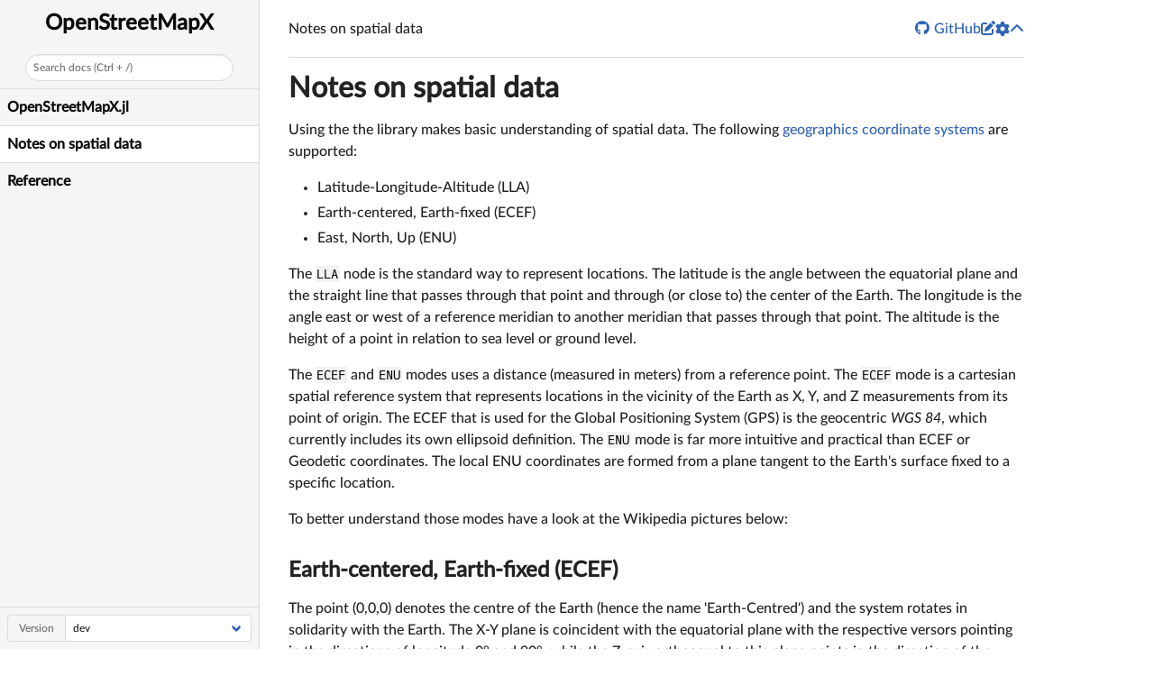

--- FILE ---
content_type: text/html; charset=utf-8
request_url: https://pszufe.github.io/OpenStreetMapX.jl/latest/spatial/
body_size: 3615
content:
<!DOCTYPE html>
<html lang="en"><head><meta charset="UTF-8"/><meta name="viewport" content="width=device-width, initial-scale=1.0"/><title>Notes on spatial data · OpenStreetMapX</title><meta name="title" content="Notes on spatial data · OpenStreetMapX"/><meta property="og:title" content="Notes on spatial data · OpenStreetMapX"/><meta property="twitter:title" content="Notes on spatial data · OpenStreetMapX"/><meta name="description" content="Documentation for OpenStreetMapX."/><meta property="og:description" content="Documentation for OpenStreetMapX."/><meta property="twitter:description" content="Documentation for OpenStreetMapX."/><script data-outdated-warner src="../assets/warner.js"></script><link href="https://cdnjs.cloudflare.com/ajax/libs/lato-font/3.0.0/css/lato-font.min.css" rel="stylesheet" type="text/css"/><link href="https://cdnjs.cloudflare.com/ajax/libs/juliamono/0.050/juliamono.min.css" rel="stylesheet" type="text/css"/><link href="https://cdnjs.cloudflare.com/ajax/libs/font-awesome/6.4.2/css/fontawesome.min.css" rel="stylesheet" type="text/css"/><link href="https://cdnjs.cloudflare.com/ajax/libs/font-awesome/6.4.2/css/solid.min.css" rel="stylesheet" type="text/css"/><link href="https://cdnjs.cloudflare.com/ajax/libs/font-awesome/6.4.2/css/brands.min.css" rel="stylesheet" type="text/css"/><link href="https://cdnjs.cloudflare.com/ajax/libs/KaTeX/0.16.8/katex.min.css" rel="stylesheet" type="text/css"/><script>documenterBaseURL=".."</script><script src="https://cdnjs.cloudflare.com/ajax/libs/require.js/2.3.6/require.min.js" data-main="../assets/documenter.js"></script><script src="../search_index.js"></script><script src="../siteinfo.js"></script><script src="../../versions.js"></script><link class="docs-theme-link" rel="stylesheet" type="text/css" href="../assets/themes/catppuccin-mocha.css" data-theme-name="catppuccin-mocha"/><link class="docs-theme-link" rel="stylesheet" type="text/css" href="../assets/themes/catppuccin-macchiato.css" data-theme-name="catppuccin-macchiato"/><link class="docs-theme-link" rel="stylesheet" type="text/css" href="../assets/themes/catppuccin-frappe.css" data-theme-name="catppuccin-frappe"/><link class="docs-theme-link" rel="stylesheet" type="text/css" href="../assets/themes/catppuccin-latte.css" data-theme-name="catppuccin-latte"/><link class="docs-theme-link" rel="stylesheet" type="text/css" href="../assets/themes/documenter-dark.css" data-theme-name="documenter-dark" data-theme-primary-dark/><link class="docs-theme-link" rel="stylesheet" type="text/css" href="../assets/themes/documenter-light.css" data-theme-name="documenter-light" data-theme-primary/><script src="../assets/themeswap.js"></script></head><body><div id="documenter"><nav class="docs-sidebar"><div class="docs-package-name"><span class="docs-autofit"><a href="../">OpenStreetMapX</a></span></div><button class="docs-search-query input is-rounded is-small is-clickable my-2 mx-auto py-1 px-2" id="documenter-search-query">Search docs (Ctrl + /)</button><ul class="docs-menu"><li><a class="tocitem" href="../">OpenStreetMapX.jl</a></li><li class="is-active"><a class="tocitem" href>Notes on spatial data</a></li><li><a class="tocitem" href="../reference/">Reference</a></li></ul><div class="docs-version-selector field has-addons"><div class="control"><span class="docs-label button is-static is-size-7">Version</span></div><div class="docs-selector control is-expanded"><div class="select is-fullwidth is-size-7"><select id="documenter-version-selector"></select></div></div></div></nav><div class="docs-main"><header class="docs-navbar"><a class="docs-sidebar-button docs-navbar-link fa-solid fa-bars is-hidden-desktop" id="documenter-sidebar-button" href="#"></a><nav class="breadcrumb"><ul class="is-hidden-mobile"><li class="is-active"><a href>Notes on spatial data</a></li></ul><ul class="is-hidden-tablet"><li class="is-active"><a href>Notes on spatial data</a></li></ul></nav><div class="docs-right"><a class="docs-navbar-link" href="https://github.com/pszufe/OpenStreetMapX.jl" title="View the repository on GitHub"><span class="docs-icon fa-brands"></span><span class="docs-label is-hidden-touch">GitHub</span></a><a class="docs-navbar-link" href="https://github.com/pszufe/OpenStreetMapX.jl/blob/master/docs/src/spatial.md" title="Edit source on GitHub"><span class="docs-icon fa-solid"></span></a><a class="docs-settings-button docs-navbar-link fa-solid fa-gear" id="documenter-settings-button" href="#" title="Settings"></a><a class="docs-article-toggle-button fa-solid fa-chevron-up" id="documenter-article-toggle-button" href="javascript:;" title="Collapse all docstrings"></a></div></header><article class="content" id="documenter-page"><h1 id="Notes-on-spatial-data"><a class="docs-heading-anchor" href="#Notes-on-spatial-data">Notes on spatial data</a><a id="Notes-on-spatial-data-1"></a><a class="docs-heading-anchor-permalink" href="#Notes-on-spatial-data" title="Permalink"></a></h1><p>Using the the library makes basic understanding of spatial data. The following <a href="https://en.wikipedia.org/wiki/Geographic_coordinate_system">geographics coordinate systems</a> are supported:</p><ul><li>Latitude-Longitude-Altitude (LLA)</li><li>Earth-centered, Earth-fixed (ECEF)</li><li>East, North, Up (ENU)</li></ul><p>The <code>LLA</code> node is the standard way to represent locations. The latitude is the angle between the equatorial plane and the straight line that passes through that point and through (or close to) the center of the Earth. The longitude is the angle east or west of a reference meridian to another meridian that passes through that point. The altitude is the height of a point in relation to sea level or ground level.</p><p>The <code>ECEF</code> and <code>ENU</code> modes uses a distance (measured in meters) from a reference point. The <code>ECEF</code> mode is a cartesian spatial reference system that represents locations in the vicinity of the Earth as X, Y, and Z measurements from its point of origin. The ECEF that is used for the Global Positioning System (GPS) is the geocentric <em>WGS 84</em>, which currently includes its own ellipsoid definition. The <code>ENU</code> mode is far more intuitive and practical than ECEF or Geodetic coordinates. The local ENU coordinates are formed from a plane tangent to the Earth&#39;s surface fixed to a specific location.</p><p>To better understand those modes have a look at the Wikipedia pictures below:</p><h3 id="Earth-centered,-Earth-fixed-(ECEF)"><a class="docs-heading-anchor" href="#Earth-centered,-Earth-fixed-(ECEF)">Earth-centered, Earth-fixed (ECEF)</a><a id="Earth-centered,-Earth-fixed-(ECEF)-1"></a><a class="docs-heading-anchor-permalink" href="#Earth-centered,-Earth-fixed-(ECEF)" title="Permalink"></a></h3><p>The point (0,0,0) denotes the centre of the Earth (hence the name &#39;Earth-Centred&#39;) and the system rotates in solidarity with the Earth. The X-Y plane is coincident with the equatorial plane with the respective versors pointing in the directions of longitude 0° and 90°, while the Z-axis orthogonal to this plane points in the direction of the North Pole. The X,Y,Z coordinates are represented in metres. ECEF coordinates are used in the GPS positioning system, as they are considered to be the conventional earth reference system.</p><p><a href="https://en.wikipedia.org/wiki/ECEF"><img src="https://upload.wikimedia.org/wikipedia/commons/8/88/Ecef.png &quot;ECEF&quot;" alt="ECEF"/></a></p><h3 id="East,-North,-Up-(ENU)"><a class="docs-heading-anchor" href="#East,-North,-Up-(ENU)">East, North, Up (ENU)</a><a id="East,-North,-Up-(ENU)-1"></a><a class="docs-heading-anchor-permalink" href="#East,-North,-Up-(ENU)" title="Permalink"></a></h3><p>These references are location-dependent. For movements across the globe, such as air or sea navigation, the references are defined as tangents to the lines of geographical coordinates:</p><ul><li>East-west axis, that is tangent to parallels,</li><li>North-south axis, that is tangent to meridians, and</li><li>Up-down axis in the direction normal to the oblate spheroid used as Earth&#39;s ellipsoid, which generally does not pass through the center of the Earth.</li></ul><p><a href="https://en.wikipedia.org/wiki/Local_tangent_plane_coordinates"><img src="https://upload.wikimedia.org/wikipedia/commons/thumb/7/73/ECEF_ENU_Longitude_Latitude_relationships.svg/800px-ECEF_ENU_Longitude_Latitude_relationships.svg.png &quot;ENU&quot;" alt="ENU"/></a></p><p>In this library, any point can be created using <code>LLA</code> struct: </p><pre><code class="language-julia hljs">fields_institute_lla = LLA(43.658813, -79.397574, 0.0)</code></pre><pre><code class="nohighlight hljs">LLA(43.658813, -79.397574, 0.0)</code></pre><h3 id="Examples"><a class="docs-heading-anchor" href="#Examples">Examples</a><a id="Examples-1"></a><a class="docs-heading-anchor-permalink" href="#Examples" title="Permalink"></a></h3><p><a href="https://en.wikipedia.org/wiki/Geographic_coordinate_conversion">conversion between different coordinates systems</a>.</p><h3 id="Constructors-for-conversions"><a class="docs-heading-anchor" href="#Constructors-for-conversions">Constructors for conversions</a><a id="Constructors-for-conversions-1"></a><a class="docs-heading-anchor-permalink" href="#Constructors-for-conversions" title="Permalink"></a></h3><pre><code class="language-julia hljs">    # From LLA to ECEF
    ECEF(lla::LLA, datum::OpenStreetMapX.Ellipsoid = OpenStreetMapX.WGS84)

    # From ECEF to LLA
    LLA(ecef::ECEF, datum::OpenStreetMapX.Ellipsoid = OpenStreetMapX.WGS84)

    # From ECEF with LLA reference point to ENU
    ENU(ecef::ECEF, lla_ref::LLA, datum::OpenStreetMapX.Ellipsoid = OpenStreetMapX.WGS84)

    # From ECEF with Bound reference point to ENU
    ENU(ecef::ECEF, bounds::Bounds{LLA}, datum::OpenStreetMapX.Ellipsoid = OpenStreetMapX.WGS84)

    # From ENU with LLA reference point to ECEF
    ECEF(enu::ENU, lla_ref::LLA, datum::OpenStreetMapX.Ellipsoid = OpenStreetMapX.WGS84)

    # From ENU with Bound reference point to ECEF
    ECEF(enu::ENU, bounds::Bounds{LLA}, datum::OpenStreetMapX.Ellipsoid = OpenStreetMapX.WGS84)

    # From LLA with LLA reference point to ENU
    ENU(lla::LLA, lla_ref::LLA, datum::OpenStreetMapX.Ellipsoid = OpenStreetMapX.WGS84)

    # From LLA with Bound reference point to ENU
    ENU(lla::LLA, bounds::Bounds{LLA}, datum::OpenStreetMapX.Ellipsoid = OpenStreetMapX.WGS84)

    # From ENU with LLA reference point to LLA
    LLA(enu::ENU, lla_ref::LLA, datum::OpenStreetMapX.Ellipsoid = OpenStreetMapX.WGS84)

    # From ENU with Bound reference point to LLA
    LLA(enu::ENU, bounds::Bounds{LLA}, datum::OpenStreetMapX.Ellipsoid = OpenStreetMapX.WGS84)

    # From LLA&#39;s dict to ECEF&#39;s dict
    ECEF(nodes::Dict{Int,LLA}, datum::OpenStreetMapX.Ellipsoid = OpenStreetMapX.WGS84)

    # From ECEF&#39;s dict to LLA&#39;s dict
    LLA(nodes::Dict{Int,ECEF}, datum::OpenStreetMapX.Ellipsoid = OpenStreetMapX.WGS84)

    # From LLA or ECEF with LLA reference point to ENU&#39;s dict
    ENU(nodes::Dict{Int,T}, lla_ref::LLA, datum::OpenStreetMapX.Ellipsoid = OpenStreetMapX.WGS84) where T&lt;:Union{LLA,ECEF}

    # From LLA or ECEF with Bound reference point to ENU&#39;s dict
    ENU(nodes::Dict{Int,T}, bounds::Bounds{LLA}, datum::OpenStreetMapX.Ellipsoid = OpenStreetMapX.WGS84) where T&lt;:Union{LLA,ECEF}

    # From ENU&#39;s dict to ECEF&#39;s dict with LLA reference point
    ECEF(nodes::Dict{Int,ENU},lla_ref::LLA , datum::OpenStreetMapX.Ellipsoid = OpenStreetMapX.WGS84)

    # From ENU&#39;s dict to ECEF&#39;s dict with Bound reference point
    ECEF(nodes::Dict{Int,ENU}, bounds::Bounds{LLA},datum::Ellipsoid = WGS84)

    # From ENU&#39;s dict to LLA&#39;s dict with LLA reference point
    LLA(nodes::Dict{Int,ENU},lla_ref::LLA , datum::OpenStreetMapX.Ellipsoid = OpenStreetMapX.WGS84)

    # From ENU&#39;s dict to LLA&#39;s dict with Bound reference point
    LLA(nodes::Dict{Int,ENU}, bounds::Bounds{LLA}, datum::OpenStreetMapX.Ellipsoid = OpenStreetMapX.WGS84)
</code></pre><p>Once having a point it can be plotted (this requires installation of folium - see the README on the main project page):</p><pre><code class="language-julia hljs">using PyCall
flm = pyimport(&quot;folium&quot;) #note that this requires folium to be installed
m = flm.Map()

flm.CircleMarker((fields_LLA.lat, fields_LLA.lon),
        tooltip=&quot;Here is the Fields Institute&quot;
    ).add_to(m)
MAP_BOUNDS = [ Tuple(m.get_bounds()[1,:].-0.005), Tuple(m.get_bounds()[2,:].+0.005)]


m.fit_bounds(MAP_BOUNDS)

m</code></pre></article><nav class="docs-footer"><a class="docs-footer-prevpage" href="../">« OpenStreetMapX.jl</a><a class="docs-footer-nextpage" href="../reference/">Reference »</a><div class="flexbox-break"></div><p class="footer-message">Powered by <a href="https://github.com/JuliaDocs/Documenter.jl">Documenter.jl</a> and the <a href="https://julialang.org/">Julia Programming Language</a>.</p></nav></div><div class="modal" id="documenter-settings"><div class="modal-background"></div><div class="modal-card"><header class="modal-card-head"><p class="modal-card-title">Settings</p><button class="delete"></button></header><section class="modal-card-body"><p><label class="label">Theme</label><div class="select"><select id="documenter-themepicker"><option value="auto">Automatic (OS)</option><option value="documenter-light">documenter-light</option><option value="documenter-dark">documenter-dark</option><option value="catppuccin-latte">catppuccin-latte</option><option value="catppuccin-frappe">catppuccin-frappe</option><option value="catppuccin-macchiato">catppuccin-macchiato</option><option value="catppuccin-mocha">catppuccin-mocha</option></select></div></p><hr/><p>This document was generated with <a href="https://github.com/JuliaDocs/Documenter.jl">Documenter.jl</a> version 1.16.1 on <span class="colophon-date" title="Tuesday 23 December 2025 00:57">Tuesday 23 December 2025</span>. Using Julia version 1.12.2.</p></section><footer class="modal-card-foot"></footer></div></div></div></body></html>


--- FILE ---
content_type: text/css; charset=utf-8
request_url: https://pszufe.github.io/OpenStreetMapX.jl/latest/assets/themes/catppuccin-mocha.css
body_size: 39475
content:
html.theme--catppuccin-mocha .pagination-previous,html.theme--catppuccin-mocha .pagination-next,html.theme--catppuccin-mocha .pagination-link,html.theme--catppuccin-mocha .pagination-ellipsis,html.theme--catppuccin-mocha .file-cta,html.theme--catppuccin-mocha .file-name,html.theme--catppuccin-mocha .select select,html.theme--catppuccin-mocha .textarea,html.theme--catppuccin-mocha .input,html.theme--catppuccin-mocha #documenter .docs-sidebar form.docs-search>input,html.theme--catppuccin-mocha .button{-moz-appearance:none;-webkit-appearance:none;align-items:center;border:1px solid transparent;border-radius:.4em;box-shadow:none;display:inline-flex;font-size:1rem;height:2.5em;justify-content:flex-start;line-height:1.5;padding-bottom:calc(0.5em - 1px);padding-left:calc(0.75em - 1px);padding-right:calc(0.75em - 1px);padding-top:calc(0.5em - 1px);position:relative;vertical-align:top}html.theme--catppuccin-mocha .pagination-previous:focus,html.theme--catppuccin-mocha .pagination-next:focus,html.theme--catppuccin-mocha .pagination-link:focus,html.theme--catppuccin-mocha .pagination-ellipsis:focus,html.theme--catppuccin-mocha .file-cta:focus,html.theme--catppuccin-mocha .file-name:focus,html.theme--catppuccin-mocha .select select:focus,html.theme--catppuccin-mocha .textarea:focus,html.theme--catppuccin-mocha .input:focus,html.theme--catppuccin-mocha #documenter .docs-sidebar form.docs-search>input:focus,html.theme--catppuccin-mocha .button:focus,html.theme--catppuccin-mocha .is-focused.pagination-previous,html.theme--catppuccin-mocha .is-focused.pagination-next,html.theme--catppuccin-mocha .is-focused.pagination-link,html.theme--catppuccin-mocha .is-focused.pagination-ellipsis,html.theme--catppuccin-mocha .is-focused.file-cta,html.theme--catppuccin-mocha .is-focused.file-name,html.theme--catppuccin-mocha .select select.is-focused,html.theme--catppuccin-mocha .is-focused.textarea,html.theme--catppuccin-mocha .is-focused.input,html.theme--catppuccin-mocha #documenter .docs-sidebar form.docs-search>input.is-focused,html.theme--catppuccin-mocha .is-focused.button,html.theme--catppuccin-mocha .pagination-previous:active,html.theme--catppuccin-mocha .pagination-next:active,html.theme--catppuccin-mocha .pagination-link:active,html.theme--catppuccin-mocha .pagination-ellipsis:active,html.theme--catppuccin-mocha .file-cta:active,html.theme--catppuccin-mocha .file-name:active,html.theme--catppuccin-mocha .select select:active,html.theme--catppuccin-mocha .textarea:active,html.theme--catppuccin-mocha .input:active,html.theme--catppuccin-mocha #documenter .docs-sidebar form.docs-search>input:active,html.theme--catppuccin-mocha .button:active,html.theme--catppuccin-mocha .is-active.pagination-previous,html.theme--catppuccin-mocha .is-active.pagination-next,html.theme--catppuccin-mocha .is-active.pagination-link,html.theme--catppuccin-mocha .is-active.pagination-ellipsis,html.theme--catppuccin-mocha .is-active.file-cta,html.theme--catppuccin-mocha .is-active.file-name,html.theme--catppuccin-mocha .select select.is-active,html.theme--catppuccin-mocha .is-active.textarea,html.theme--catppuccin-mocha .is-active.input,html.theme--catppuccin-mocha #documenter .docs-sidebar form.docs-search>input.is-active,html.theme--catppuccin-mocha .is-active.button{outline:none}html.theme--catppuccin-mocha .pagination-previous[disabled],html.theme--catppuccin-mocha .pagination-next[disabled],html.theme--catppuccin-mocha .pagination-link[disabled],html.theme--catppuccin-mocha .pagination-ellipsis[disabled],html.theme--catppuccin-mocha .file-cta[disabled],html.theme--catppuccin-mocha .file-name[disabled],html.theme--catppuccin-mocha .select select[disabled],html.theme--catppuccin-mocha .textarea[disabled],html.theme--catppuccin-mocha .input[disabled],html.theme--catppuccin-mocha #documenter .docs-sidebar form.docs-search>input[disabled],html.theme--catppuccin-mocha .button[disabled],fieldset[disabled] html.theme--catppuccin-mocha .pagination-previous,html.theme--catppuccin-mocha fieldset[disabled] .pagination-previous,fieldset[disabled] html.theme--catppuccin-mocha .pagination-next,html.theme--catppuccin-mocha fieldset[disabled] .pagination-next,fieldset[disabled] html.theme--catppuccin-mocha .pagination-link,html.theme--catppuccin-mocha fieldset[disabled] .pagination-link,fieldset[disabled] html.theme--catppuccin-mocha .pagination-ellipsis,html.theme--catppuccin-mocha fieldset[disabled] .pagination-ellipsis,fieldset[disabled] html.theme--catppuccin-mocha .file-cta,html.theme--catppuccin-mocha fieldset[disabled] .file-cta,fieldset[disabled] html.theme--catppuccin-mocha .file-name,html.theme--catppuccin-mocha fieldset[disabled] .file-name,fieldset[disabled] html.theme--catppuccin-mocha .select select,fieldset[disabled] html.theme--catppuccin-mocha .textarea,fieldset[disabled] html.theme--catppuccin-mocha .input,fieldset[disabled] html.theme--catppuccin-mocha #documenter .docs-sidebar form.docs-search>input,html.theme--catppuccin-mocha fieldset[disabled] .select select,html.theme--catppuccin-mocha .select fieldset[disabled] select,html.theme--catppuccin-mocha fieldset[disabled] .textarea,html.theme--catppuccin-mocha fieldset[disabled] .input,html.theme--catppuccin-mocha fieldset[disabled] #documenter .docs-sidebar form.docs-search>input,html.theme--catppuccin-mocha #documenter .docs-sidebar fieldset[disabled] form.docs-search>input,fieldset[disabled] html.theme--catppuccin-mocha .button,html.theme--catppuccin-mocha fieldset[disabled] .button{cursor:not-allowed}html.theme--catppuccin-mocha .tabs,html.theme--catppuccin-mocha .pagination-previous,html.theme--catppuccin-mocha .pagination-next,html.theme--catppuccin-mocha .pagination-link,html.theme--catppuccin-mocha .pagination-ellipsis,html.theme--catppuccin-mocha .breadcrumb,html.theme--catppuccin-mocha .file,html.theme--catppuccin-mocha .button,.is-unselectable{-webkit-touch-callout:none;-webkit-user-select:none;-moz-user-select:none;-ms-user-select:none;user-select:none}html.theme--catppuccin-mocha .navbar-link:not(.is-arrowless)::after,html.theme--catppuccin-mocha .select:not(.is-multiple):not(.is-loading)::after{border:3px solid rgba(0,0,0,0);border-radius:2px;border-right:0;border-top:0;content:" ";display:block;height:0.625em;margin-top:-0.4375em;pointer-events:none;position:absolute;top:50%;transform:rotate(-45deg);transform-origin:center;width:0.625em}html.theme--catppuccin-mocha .admonition:not(:last-child),html.theme--catppuccin-mocha .tabs:not(:last-child),html.theme--catppuccin-mocha .pagination:not(:last-child),html.theme--catppuccin-mocha .message:not(:last-child),html.theme--catppuccin-mocha .level:not(:last-child),html.theme--catppuccin-mocha .breadcrumb:not(:last-child),html.theme--catppuccin-mocha .block:not(:last-child),html.theme--catppuccin-mocha .title:not(:last-child),html.theme--catppuccin-mocha .subtitle:not(:last-child),html.theme--catppuccin-mocha .table-container:not(:last-child),html.theme--catppuccin-mocha .table:not(:last-child),html.theme--catppuccin-mocha .progress:not(:last-child),html.theme--catppuccin-mocha .notification:not(:last-child),html.theme--catppuccin-mocha .content:not(:last-child),html.theme--catppuccin-mocha .box:not(:last-child){margin-bottom:1.5rem}html.theme--catppuccin-mocha .modal-close,html.theme--catppuccin-mocha .delete{-webkit-touch-callout:none;-webkit-user-select:none;-moz-user-select:none;-ms-user-select:none;user-select:none;-moz-appearance:none;-webkit-appearance:none;background-color:rgba(10,10,10,0.2);border:none;border-radius:9999px;cursor:pointer;pointer-events:auto;display:inline-block;flex-grow:0;flex-shrink:0;font-size:0;height:20px;max-height:20px;max-width:20px;min-height:20px;min-width:20px;outline:none;position:relative;vertical-align:top;width:20px}html.theme--catppuccin-mocha .modal-close::before,html.theme--catppuccin-mocha .delete::before,html.theme--catppuccin-mocha .modal-close::after,html.theme--catppuccin-mocha .delete::after{background-color:#fff;content:"";display:block;left:50%;position:absolute;top:50%;transform:translateX(-50%) translateY(-50%) rotate(45deg);transform-origin:center center}html.theme--catppuccin-mocha .modal-close::before,html.theme--catppuccin-mocha .delete::before{height:2px;width:50%}html.theme--catppuccin-mocha .modal-close::after,html.theme--catppuccin-mocha .delete::after{height:50%;width:2px}html.theme--catppuccin-mocha .modal-close:hover,html.theme--catppuccin-mocha .delete:hover,html.theme--catppuccin-mocha .modal-close:focus,html.theme--catppuccin-mocha .delete:focus{background-color:rgba(10,10,10,0.3)}html.theme--catppuccin-mocha .modal-close:active,html.theme--catppuccin-mocha .delete:active{background-color:rgba(10,10,10,0.4)}html.theme--catppuccin-mocha .is-small.modal-close,html.theme--catppuccin-mocha #documenter .docs-sidebar form.docs-search>input.modal-close,html.theme--catppuccin-mocha .is-small.delete,html.theme--catppuccin-mocha #documenter .docs-sidebar form.docs-search>input.delete{height:16px;max-height:16px;max-width:16px;min-height:16px;min-width:16px;width:16px}html.theme--catppuccin-mocha .is-medium.modal-close,html.theme--catppuccin-mocha .is-medium.delete{height:24px;max-height:24px;max-width:24px;min-height:24px;min-width:24px;width:24px}html.theme--catppuccin-mocha .is-large.modal-close,html.theme--catppuccin-mocha .is-large.delete{height:32px;max-height:32px;max-width:32px;min-height:32px;min-width:32px;width:32px}html.theme--catppuccin-mocha .control.is-loading::after,html.theme--catppuccin-mocha .select.is-loading::after,html.theme--catppuccin-mocha .loader,html.theme--catppuccin-mocha .button.is-loading::after{animation:spinAround 500ms infinite linear;border:2px solid #7f849c;border-radius:9999px;border-right-color:transparent;border-top-color:transparent;content:"";display:block;height:1em;position:relative;width:1em}html.theme--catppuccin-mocha .hero-video,html.theme--catppuccin-mocha .modal-background,html.theme--catppuccin-mocha .modal,html.theme--catppuccin-mocha .image.is-square img,html.theme--catppuccin-mocha #documenter .docs-sidebar .docs-logo>img.is-square img,html.theme--catppuccin-mocha .image.is-square .has-ratio,html.theme--catppuccin-mocha #documenter .docs-sidebar .docs-logo>img.is-square .has-ratio,html.theme--catppuccin-mocha .image.is-1by1 img,html.theme--catppuccin-mocha #documenter .docs-sidebar .docs-logo>img.is-1by1 img,html.theme--catppuccin-mocha .image.is-1by1 .has-ratio,html.theme--catppuccin-mocha #documenter .docs-sidebar .docs-logo>img.is-1by1 .has-ratio,html.theme--catppuccin-mocha .image.is-5by4 img,html.theme--catppuccin-mocha #documenter .docs-sidebar .docs-logo>img.is-5by4 img,html.theme--catppuccin-mocha .image.is-5by4 .has-ratio,html.theme--catppuccin-mocha #documenter .docs-sidebar .docs-logo>img.is-5by4 .has-ratio,html.theme--catppuccin-mocha .image.is-4by3 img,html.theme--catppuccin-mocha #documenter .docs-sidebar .docs-logo>img.is-4by3 img,html.theme--catppuccin-mocha .image.is-4by3 .has-ratio,html.theme--catppuccin-mocha #documenter .docs-sidebar .docs-logo>img.is-4by3 .has-ratio,html.theme--catppuccin-mocha .image.is-3by2 img,html.theme--catppuccin-mocha #documenter .docs-sidebar .docs-logo>img.is-3by2 img,html.theme--catppuccin-mocha .image.is-3by2 .has-ratio,html.theme--catppuccin-mocha #documenter .docs-sidebar .docs-logo>img.is-3by2 .has-ratio,html.theme--catppuccin-mocha .image.is-5by3 img,html.theme--catppuccin-mocha #documenter .docs-sidebar .docs-logo>img.is-5by3 img,html.theme--catppuccin-mocha .image.is-5by3 .has-ratio,html.theme--catppuccin-mocha #documenter .docs-sidebar .docs-logo>img.is-5by3 .has-ratio,html.theme--catppuccin-mocha .image.is-16by9 img,html.theme--catppuccin-mocha #documenter .docs-sidebar .docs-logo>img.is-16by9 img,html.theme--catppuccin-mocha .image.is-16by9 .has-ratio,html.theme--catppuccin-mocha #documenter .docs-sidebar .docs-logo>img.is-16by9 .has-ratio,html.theme--catppuccin-mocha .image.is-2by1 img,html.theme--catppuccin-mocha #documenter .docs-sidebar .docs-logo>img.is-2by1 img,html.theme--catppuccin-mocha .image.is-2by1 .has-ratio,html.theme--catppuccin-mocha #documenter .docs-sidebar .docs-logo>img.is-2by1 .has-ratio,html.theme--catppuccin-mocha .image.is-3by1 img,html.theme--catppuccin-mocha #documenter .docs-sidebar .docs-logo>img.is-3by1 img,html.theme--catppuccin-mocha .image.is-3by1 .has-ratio,html.theme--catppuccin-mocha #documenter .docs-sidebar .docs-logo>img.is-3by1 .has-ratio,html.theme--catppuccin-mocha .image.is-4by5 img,html.theme--catppuccin-mocha #documenter .docs-sidebar .docs-logo>img.is-4by5 img,html.theme--catppuccin-mocha .image.is-4by5 .has-ratio,html.theme--catppuccin-mocha #documenter .docs-sidebar .docs-logo>img.is-4by5 .has-ratio,html.theme--catppuccin-mocha .image.is-3by4 img,html.theme--catppuccin-mocha #documenter .docs-sidebar .docs-logo>img.is-3by4 img,html.theme--catppuccin-mocha .image.is-3by4 .has-ratio,html.theme--catppuccin-mocha #documenter .docs-sidebar .docs-logo>img.is-3by4 .has-ratio,html.theme--catppuccin-mocha .image.is-2by3 img,html.theme--catppuccin-mocha #documenter .docs-sidebar .docs-logo>img.is-2by3 img,html.theme--catppuccin-mocha .image.is-2by3 .has-ratio,html.theme--catppuccin-mocha #documenter .docs-sidebar .docs-logo>img.is-2by3 .has-ratio,html.theme--catppuccin-mocha .image.is-3by5 img,html.theme--catppuccin-mocha #documenter .docs-sidebar .docs-logo>img.is-3by5 img,html.theme--catppuccin-mocha .image.is-3by5 .has-ratio,html.theme--catppuccin-mocha #documenter .docs-sidebar .docs-logo>img.is-3by5 .has-ratio,html.theme--catppuccin-mocha .image.is-9by16 img,html.theme--catppuccin-mocha #documenter .docs-sidebar .docs-logo>img.is-9by16 img,html.theme--catppuccin-mocha .image.is-9by16 .has-ratio,html.theme--catppuccin-mocha #documenter .docs-sidebar .docs-logo>img.is-9by16 .has-ratio,html.theme--catppuccin-mocha .image.is-1by2 img,html.theme--catppuccin-mocha #documenter .docs-sidebar .docs-logo>img.is-1by2 img,html.theme--catppuccin-mocha .image.is-1by2 .has-ratio,html.theme--catppuccin-mocha #documenter .docs-sidebar .docs-logo>img.is-1by2 .has-ratio,html.theme--catppuccin-mocha .image.is-1by3 img,html.theme--catppuccin-mocha #documenter .docs-sidebar .docs-logo>img.is-1by3 img,html.theme--catppuccin-mocha .image.is-1by3 .has-ratio,html.theme--catppuccin-mocha #documenter .docs-sidebar .docs-logo>img.is-1by3 .has-ratio,.is-overlay{bottom:0;left:0;position:absolute;right:0;top:0}html.theme--catppuccin-mocha .navbar-burger{-moz-appearance:none;-webkit-appearance:none;appearance:none;background:none;border:none;color:currentColor;font-family:inherit;font-size:1em;margin:0;padding:0}/*! minireset.css v0.0.6 | MIT License | github.com/jgthms/minireset.css */html,body,p,ol,ul,li,dl,dt,dd,blockquote,figure,fieldset,legend,textarea,pre,iframe,hr,h1,h2,h3,h4,h5,h6{margin:0;padding:0}h1,h2,h3,h4,h5,h6{font-size:100%;font-weight:normal}ul{list-style:none}button,input,select,textarea{margin:0}html{box-sizing:border-box}*,*::before,*::after{box-sizing:inherit}img,video{height:auto;max-width:100%}iframe{border:0}table{border-collapse:collapse;border-spacing:0}td,th{padding:0}td:not([align]),th:not([align]){text-align:inherit}.has-text-white{color:#fff !important}a.has-text-white:hover,a.has-text-white:focus{color:#e6e6e6 !important}.has-background-white{background-color:#fff !important}.has-text-black{color:#0a0a0a !important}a.has-text-black:hover,a.has-text-black:focus{color:#000 !important}.has-background-black{background-color:#0a0a0a !important}.has-text-light{color:#f5f5f5 !important}a.has-text-light:hover,a.has-text-light:focus{color:#dbdbdb !important}.has-background-light{background-color:#f5f5f5 !important}.has-text-dark{color:#313244 !important}a.has-text-dark:hover,a.has-text-dark:focus{color:#1c1c26 !important}.has-background-dark{background-color:#313244 !important}.has-text-primary{color:#89b4fa !important}a.has-text-primary:hover,a.has-text-primary:focus{color:#5895f8 !important}.has-background-primary{background-color:#89b4fa !important}.has-text-primary-light{color:#ebf3fe !important}a.has-text-primary-light:hover,a.has-text-primary-light:focus{color:#bbd3fc !important}.has-background-primary-light{background-color:#ebf3fe !important}.has-text-primary-dark{color:#063c93 !important}a.has-text-primary-dark:hover,a.has-text-primary-dark:focus{color:#0850c4 !important}.has-background-primary-dark{background-color:#063c93 !important}.has-text-link{color:#89b4fa !important}a.has-text-link:hover,a.has-text-link:focus{color:#5895f8 !important}.has-background-link{background-color:#89b4fa !important}.has-text-link-light{color:#ebf3fe !important}a.has-text-link-light:hover,a.has-text-link-light:focus{color:#bbd3fc !important}.has-background-link-light{background-color:#ebf3fe !important}.has-text-link-dark{color:#063c93 !important}a.has-text-link-dark:hover,a.has-text-link-dark:focus{color:#0850c4 !important}.has-background-link-dark{background-color:#063c93 !important}.has-text-info{color:#94e2d5 !important}a.has-text-info:hover,a.has-text-info:focus{color:#6cd7c5 !important}.has-background-info{background-color:#94e2d5 !important}.has-text-info-light{color:#effbf9 !important}a.has-text-info-light:hover,a.has-text-info-light:focus{color:#c7f0e9 !important}.has-background-info-light{background-color:#effbf9 !important}.has-text-info-dark{color:#207466 !important}a.has-text-info-dark:hover,a.has-text-info-dark:focus{color:#2a9c89 !important}.has-background-info-dark{background-color:#207466 !important}.has-text-success{color:#a6e3a1 !important}a.has-text-success:hover,a.has-text-success:focus{color:#81d77a !important}.has-background-success{background-color:#a6e3a1 !important}.has-text-success-light{color:#f0faef !important}a.has-text-success-light:hover,a.has-text-success-light:focus{color:#cbefc8 !important}.has-background-success-light{background-color:#f0faef !important}.has-text-success-dark{color:#287222 !important}a.has-text-success-dark:hover,a.has-text-success-dark:focus{color:#36992e !important}.has-background-success-dark{background-color:#287222 !important}.has-text-warning{color:#f9e2af !important}a.has-text-warning:hover,a.has-text-warning:focus{color:#f5d180 !important}.has-background-warning{background-color:#f9e2af !important}.has-text-warning-light{color:#fef8ec !important}a.has-text-warning-light:hover,a.has-text-warning-light:focus{color:#fae7bd !important}.has-background-warning-light{background-color:#fef8ec !important}.has-text-warning-dark{color:#8a620a !important}a.has-text-warning-dark:hover,a.has-text-warning-dark:focus{color:#b9840e !important}.has-background-warning-dark{background-color:#8a620a !important}.has-text-danger{color:#f38ba8 !important}a.has-text-danger:hover,a.has-text-danger:focus{color:#ee5d85 !important}.has-background-danger{background-color:#f38ba8 !important}.has-text-danger-light{color:#fdedf1 !important}a.has-text-danger-light:hover,a.has-text-danger-light:focus{color:#f8bece !important}.has-background-danger-light{background-color:#fdedf1 !important}.has-text-danger-dark{color:#991036 !important}a.has-text-danger-dark:hover,a.has-text-danger-dark:focus{color:#c71546 !important}.has-background-danger-dark{background-color:#991036 !important}.has-text-black-bis{color:#121212 !important}.has-background-black-bis{background-color:#121212 !important}.has-text-black-ter{color:#242424 !important}.has-background-black-ter{background-color:#242424 !important}.has-text-grey-darker{color:#313244 !important}.has-background-grey-darker{background-color:#313244 !important}.has-text-grey-dark{color:#45475a !important}.has-background-grey-dark{background-color:#45475a !important}.has-text-grey{color:#585b70 !important}.has-background-grey{background-color:#585b70 !important}.has-text-grey-light{color:#6c7086 !important}.has-background-grey-light{background-color:#6c7086 !important}.has-text-grey-lighter{color:#7f849c !important}.has-background-grey-lighter{background-color:#7f849c !important}.has-text-white-ter{color:#f5f5f5 !important}.has-background-white-ter{background-color:#f5f5f5 !important}.has-text-white-bis{color:#fafafa !important}.has-background-white-bis{background-color:#fafafa !important}.is-flex-direction-row{flex-direction:row !important}.is-flex-direction-row-reverse{flex-direction:row-reverse !important}.is-flex-direction-column{flex-direction:column !important}.is-flex-direction-column-reverse{flex-direction:column-reverse !important}.is-flex-wrap-nowrap{flex-wrap:nowrap !important}.is-flex-wrap-wrap{flex-wrap:wrap !important}.is-flex-wrap-wrap-reverse{flex-wrap:wrap-reverse !important}.is-justify-content-flex-start{justify-content:flex-start !important}.is-justify-content-flex-end{justify-content:flex-end !important}.is-justify-content-center{justify-content:center !important}.is-justify-content-space-between{justify-content:space-between !important}.is-justify-content-space-around{justify-content:space-around !important}.is-justify-content-space-evenly{justify-content:space-evenly !important}.is-justify-content-start{justify-content:start !important}.is-justify-content-end{justify-content:end !important}.is-justify-content-left{justify-content:left !important}.is-justify-content-right{justify-content:right !important}.is-align-content-flex-start{align-content:flex-start !important}.is-align-content-flex-end{align-content:flex-end !important}.is-align-content-center{align-content:center !important}.is-align-content-space-between{align-content:space-between !important}.is-align-content-space-around{align-content:space-around !important}.is-align-content-space-evenly{align-content:space-evenly !important}.is-align-content-stretch{align-content:stretch !important}.is-align-content-start{align-content:start !important}.is-align-content-end{align-content:end !important}.is-align-content-baseline{align-content:baseline !important}.is-align-items-stretch{align-items:stretch !important}.is-align-items-flex-start{align-items:flex-start !important}.is-align-items-flex-end{align-items:flex-end !important}.is-align-items-center{align-items:center !important}.is-align-items-baseline{align-items:baseline !important}.is-align-items-start{align-items:start !important}.is-align-items-end{align-items:end !important}.is-align-items-self-start{align-items:self-start !important}.is-align-items-self-end{align-items:self-end !important}.is-align-self-auto{align-self:auto !important}.is-align-self-flex-start{align-self:flex-start !important}.is-align-self-flex-end{align-self:flex-end !important}.is-align-self-center{align-self:center !important}.is-align-self-baseline{align-self:baseline !important}.is-align-self-stretch{align-self:stretch !important}.is-flex-grow-0{flex-grow:0 !important}.is-flex-grow-1{flex-grow:1 !important}.is-flex-grow-2{flex-grow:2 !important}.is-flex-grow-3{flex-grow:3 !important}.is-flex-grow-4{flex-grow:4 !important}.is-flex-grow-5{flex-grow:5 !important}.is-flex-shrink-0{flex-shrink:0 !important}.is-flex-shrink-1{flex-shrink:1 !important}.is-flex-shrink-2{flex-shrink:2 !important}.is-flex-shrink-3{flex-shrink:3 !important}.is-flex-shrink-4{flex-shrink:4 !important}.is-flex-shrink-5{flex-shrink:5 !important}.is-clearfix::after{clear:both;content:" ";display:table}.is-pulled-left{float:left !important}.is-pulled-right{float:right !important}.is-radiusless{border-radius:0 !important}.is-shadowless{box-shadow:none !important}.is-clickable{cursor:pointer !important;pointer-events:all !important}.is-clipped{overflow:hidden !important}.is-relative{position:relative !important}.is-marginless{margin:0 !important}.is-paddingless{padding:0 !important}.m-0{margin:0 !important}.mt-0{margin-top:0 !important}.mr-0{margin-right:0 !important}.mb-0{margin-bottom:0 !important}.ml-0{margin-left:0 !important}.mx-0{margin-left:0 !important;margin-right:0 !important}.my-0{margin-top:0 !important;margin-bottom:0 !important}.m-1{margin:.25rem !important}.mt-1{margin-top:.25rem !important}.mr-1{margin-right:.25rem !important}.mb-1{margin-bottom:.25rem !important}.ml-1{margin-left:.25rem !important}.mx-1{margin-left:.25rem !important;margin-right:.25rem !important}.my-1{margin-top:.25rem !important;margin-bottom:.25rem !important}.m-2{margin:.5rem !important}.mt-2{margin-top:.5rem !important}.mr-2{margin-right:.5rem !important}.mb-2{margin-bottom:.5rem !important}.ml-2{margin-left:.5rem !important}.mx-2{margin-left:.5rem !important;margin-right:.5rem !important}.my-2{margin-top:.5rem !important;margin-bottom:.5rem !important}.m-3{margin:.75rem !important}.mt-3{margin-top:.75rem !important}.mr-3{margin-right:.75rem !important}.mb-3{margin-bottom:.75rem !important}.ml-3{margin-left:.75rem !important}.mx-3{margin-left:.75rem !important;margin-right:.75rem !important}.my-3{margin-top:.75rem !important;margin-bottom:.75rem !important}.m-4{margin:1rem !important}.mt-4{margin-top:1rem !important}.mr-4{margin-right:1rem !important}.mb-4{margin-bottom:1rem !important}.ml-4{margin-left:1rem !important}.mx-4{margin-left:1rem !important;margin-right:1rem !important}.my-4{margin-top:1rem !important;margin-bottom:1rem !important}.m-5{margin:1.5rem !important}.mt-5{margin-top:1.5rem !important}.mr-5{margin-right:1.5rem !important}.mb-5{margin-bottom:1.5rem !important}.ml-5{margin-left:1.5rem !important}.mx-5{margin-left:1.5rem !important;margin-right:1.5rem !important}.my-5{margin-top:1.5rem !important;margin-bottom:1.5rem !important}.m-6{margin:3rem !important}.mt-6{margin-top:3rem !important}.mr-6{margin-right:3rem !important}.mb-6{margin-bottom:3rem !important}.ml-6{margin-left:3rem !important}.mx-6{margin-left:3rem !important;margin-right:3rem !important}.my-6{margin-top:3rem !important;margin-bottom:3rem !important}.m-auto{margin:auto !important}.mt-auto{margin-top:auto !important}.mr-auto{margin-right:auto !important}.mb-auto{margin-bottom:auto !important}.ml-auto{margin-left:auto !important}.mx-auto{margin-left:auto !important;margin-right:auto !important}.my-auto{margin-top:auto !important;margin-bottom:auto !important}.p-0{padding:0 !important}.pt-0{padding-top:0 !important}.pr-0{padding-right:0 !important}.pb-0{padding-bottom:0 !important}.pl-0{padding-left:0 !important}.px-0{padding-left:0 !important;padding-right:0 !important}.py-0{padding-top:0 !important;padding-bottom:0 !important}.p-1{padding:.25rem !important}.pt-1{padding-top:.25rem !important}.pr-1{padding-right:.25rem !important}.pb-1{padding-bottom:.25rem !important}.pl-1{padding-left:.25rem !important}.px-1{padding-left:.25rem !important;padding-right:.25rem !important}.py-1{padding-top:.25rem !important;padding-bottom:.25rem !important}.p-2{padding:.5rem !important}.pt-2{padding-top:.5rem !important}.pr-2{padding-right:.5rem !important}.pb-2{padding-bottom:.5rem !important}.pl-2{padding-left:.5rem !important}.px-2{padding-left:.5rem !important;padding-right:.5rem !important}.py-2{padding-top:.5rem !important;padding-bottom:.5rem !important}.p-3{padding:.75rem !important}.pt-3{padding-top:.75rem !important}.pr-3{padding-right:.75rem !important}.pb-3{padding-bottom:.75rem !important}.pl-3{padding-left:.75rem !important}.px-3{padding-left:.75rem !important;padding-right:.75rem !important}.py-3{padding-top:.75rem !important;padding-bottom:.75rem !important}.p-4{padding:1rem !important}.pt-4{padding-top:1rem !important}.pr-4{padding-right:1rem !important}.pb-4{padding-bottom:1rem !important}.pl-4{padding-left:1rem !important}.px-4{padding-left:1rem !important;padding-right:1rem !important}.py-4{padding-top:1rem !important;padding-bottom:1rem !important}.p-5{padding:1.5rem !important}.pt-5{padding-top:1.5rem !important}.pr-5{padding-right:1.5rem !important}.pb-5{padding-bottom:1.5rem !important}.pl-5{padding-left:1.5rem !important}.px-5{padding-left:1.5rem !important;padding-right:1.5rem !important}.py-5{padding-top:1.5rem !important;padding-bottom:1.5rem !important}.p-6{padding:3rem !important}.pt-6{padding-top:3rem !important}.pr-6{padding-right:3rem !important}.pb-6{padding-bottom:3rem !important}.pl-6{padding-left:3rem !important}.px-6{padding-left:3rem !important;padding-right:3rem !important}.py-6{padding-top:3rem !important;padding-bottom:3rem !important}.p-auto{padding:auto !important}.pt-auto{padding-top:auto !important}.pr-auto{padding-right:auto !important}.pb-auto{padding-bottom:auto !important}.pl-auto{padding-left:auto !important}.px-auto{padding-left:auto !important;padding-right:auto !important}.py-auto{padding-top:auto !important;padding-bottom:auto !important}.is-size-1{font-size:3rem !important}.is-size-2{font-size:2.5rem !important}.is-size-3{font-size:2rem !important}.is-size-4{font-size:1.5rem !important}.is-size-5{font-size:1.25rem !important}.is-size-6{font-size:1rem !important}.is-size-7,html.theme--catppuccin-mocha details.docstring>section>a.docs-sourcelink{font-size:.75rem !important}@media screen and (max-width: 768px){.is-size-1-mobile{font-size:3rem !important}.is-size-2-mobile{font-size:2.5rem !important}.is-size-3-mobile{font-size:2rem !important}.is-size-4-mobile{font-size:1.5rem !important}.is-size-5-mobile{font-size:1.25rem !important}.is-size-6-mobile{font-size:1rem !important}.is-size-7-mobile{font-size:.75rem !important}}@media screen and (min-width: 769px),print{.is-size-1-tablet{font-size:3rem !important}.is-size-2-tablet{font-size:2.5rem !important}.is-size-3-tablet{font-size:2rem !important}.is-size-4-tablet{font-size:1.5rem !important}.is-size-5-tablet{font-size:1.25rem !important}.is-size-6-tablet{font-size:1rem !important}.is-size-7-tablet{font-size:.75rem !important}}@media screen and (max-width: 1055px){.is-size-1-touch{font-size:3rem !important}.is-size-2-touch{font-size:2.5rem !important}.is-size-3-touch{font-size:2rem !important}.is-size-4-touch{font-size:1.5rem !important}.is-size-5-touch{font-size:1.25rem !important}.is-size-6-touch{font-size:1rem !important}.is-size-7-touch{font-size:.75rem !important}}@media screen and (min-width: 1056px){.is-size-1-desktop{font-size:3rem !important}.is-size-2-desktop{font-size:2.5rem !important}.is-size-3-desktop{font-size:2rem !important}.is-size-4-desktop{font-size:1.5rem !important}.is-size-5-desktop{font-size:1.25rem !important}.is-size-6-desktop{font-size:1rem !important}.is-size-7-desktop{font-size:.75rem !important}}@media screen and (min-width: 1216px){.is-size-1-widescreen{font-size:3rem !important}.is-size-2-widescreen{font-size:2.5rem !important}.is-size-3-widescreen{font-size:2rem !important}.is-size-4-widescreen{font-size:1.5rem !important}.is-size-5-widescreen{font-size:1.25rem !important}.is-size-6-widescreen{font-size:1rem !important}.is-size-7-widescreen{font-size:.75rem !important}}@media screen and (min-width: 1408px){.is-size-1-fullhd{font-size:3rem !important}.is-size-2-fullhd{font-size:2.5rem !important}.is-size-3-fullhd{font-size:2rem !important}.is-size-4-fullhd{font-size:1.5rem !important}.is-size-5-fullhd{font-size:1.25rem !important}.is-size-6-fullhd{font-size:1rem !important}.is-size-7-fullhd{font-size:.75rem !important}}.has-text-centered{text-align:center !important}.has-text-justified{text-align:justify !important}.has-text-left{text-align:left !important}.has-text-right{text-align:right !important}@media screen and (max-width: 768px){.has-text-centered-mobile{text-align:center !important}}@media screen and (min-width: 769px),print{.has-text-centered-tablet{text-align:center !important}}@media screen and (min-width: 769px) and (max-width: 1055px){.has-text-centered-tablet-only{text-align:center !important}}@media screen and (max-width: 1055px){.has-text-centered-touch{text-align:center !important}}@media screen and (min-width: 1056px){.has-text-centered-desktop{text-align:center !important}}@media screen and (min-width: 1056px) and (max-width: 1215px){.has-text-centered-desktop-only{text-align:center !important}}@media screen and (min-width: 1216px){.has-text-centered-widescreen{text-align:center !important}}@media screen and (min-width: 1216px) and (max-width: 1407px){.has-text-centered-widescreen-only{text-align:center !important}}@media screen and (min-width: 1408px){.has-text-centered-fullhd{text-align:center !important}}@media screen and (max-width: 768px){.has-text-justified-mobile{text-align:justify !important}}@media screen and (min-width: 769px),print{.has-text-justified-tablet{text-align:justify !important}}@media screen and (min-width: 769px) and (max-width: 1055px){.has-text-justified-tablet-only{text-align:justify !important}}@media screen and (max-width: 1055px){.has-text-justified-touch{text-align:justify !important}}@media screen and (min-width: 1056px){.has-text-justified-desktop{text-align:justify !important}}@media screen and (min-width: 1056px) and (max-width: 1215px){.has-text-justified-desktop-only{text-align:justify !important}}@media screen and (min-width: 1216px){.has-text-justified-widescreen{text-align:justify !important}}@media screen and (min-width: 1216px) and (max-width: 1407px){.has-text-justified-widescreen-only{text-align:justify !important}}@media screen and (min-width: 1408px){.has-text-justified-fullhd{text-align:justify !important}}@media screen and (max-width: 768px){.has-text-left-mobile{text-align:left !important}}@media screen and (min-width: 769px),print{.has-text-left-tablet{text-align:left !important}}@media screen and (min-width: 769px) and (max-width: 1055px){.has-text-left-tablet-only{text-align:left !important}}@media screen and (max-width: 1055px){.has-text-left-touch{text-align:left !important}}@media screen and (min-width: 1056px){.has-text-left-desktop{text-align:left !important}}@media screen and (min-width: 1056px) and (max-width: 1215px){.has-text-left-desktop-only{text-align:left !important}}@media screen and (min-width: 1216px){.has-text-left-widescreen{text-align:left !important}}@media screen and (min-width: 1216px) and (max-width: 1407px){.has-text-left-widescreen-only{text-align:left !important}}@media screen and (min-width: 1408px){.has-text-left-fullhd{text-align:left !important}}@media screen and (max-width: 768px){.has-text-right-mobile{text-align:right !important}}@media screen and (min-width: 769px),print{.has-text-right-tablet{text-align:right !important}}@media screen and (min-width: 769px) and (max-width: 1055px){.has-text-right-tablet-only{text-align:right !important}}@media screen and (max-width: 1055px){.has-text-right-touch{text-align:right !important}}@media screen and (min-width: 1056px){.has-text-right-desktop{text-align:right !important}}@media screen and (min-width: 1056px) and (max-width: 1215px){.has-text-right-desktop-only{text-align:right !important}}@media screen and (min-width: 1216px){.has-text-right-widescreen{text-align:right !important}}@media screen and (min-width: 1216px) and (max-width: 1407px){.has-text-right-widescreen-only{text-align:right !important}}@media screen and (min-width: 1408px){.has-text-right-fullhd{text-align:right !important}}.is-capitalized{text-transform:capitalize !important}.is-lowercase{text-transform:lowercase !important}.is-uppercase{text-transform:uppercase !important}.is-italic{font-style:italic !important}.is-underlined{text-decoration:underline !important}.has-text-weight-light{font-weight:300 !important}.has-text-weight-normal{font-weight:400 !important}.has-text-weight-medium{font-weight:500 !important}.has-text-weight-semibold{font-weight:600 !important}.has-text-weight-bold{font-weight:700 !important}.is-family-primary{font-family:"Lato Medium",-apple-system,BlinkMacSystemFont,"Segoe UI","Helvetica Neue","Helvetica","Arial",sans-serif !important}.is-family-secondary{font-family:"Lato Medium",-apple-system,BlinkMacSystemFont,"Segoe UI","Helvetica Neue","Helvetica","Arial",sans-serif !important}.is-family-sans-serif{font-family:"Lato Medium",-apple-system,BlinkMacSystemFont,"Segoe UI","Helvetica Neue","Helvetica","Arial",sans-serif !important}.is-family-monospace{font-family:"JuliaMono","SFMono-Regular","Menlo","Consolas","Liberation Mono","DejaVu Sans Mono",monospace !important}.is-family-code{font-family:"JuliaMono","SFMono-Regular","Menlo","Consolas","Liberation Mono","DejaVu Sans Mono",monospace !important}.is-block{display:block !important}@media screen and (max-width: 768px){.is-block-mobile{display:block !important}}@media screen and (min-width: 769px),print{.is-block-tablet{display:block !important}}@media screen and (min-width: 769px) and (max-width: 1055px){.is-block-tablet-only{display:block !important}}@media screen and (max-width: 1055px){.is-block-touch{display:block !important}}@media screen and (min-width: 1056px){.is-block-desktop{display:block !important}}@media screen and (min-width: 1056px) and (max-width: 1215px){.is-block-desktop-only{display:block !important}}@media screen and (min-width: 1216px){.is-block-widescreen{display:block !important}}@media screen and (min-width: 1216px) and (max-width: 1407px){.is-block-widescreen-only{display:block !important}}@media screen and (min-width: 1408px){.is-block-fullhd{display:block !important}}.is-flex{display:flex !important}@media screen and (max-width: 768px){.is-flex-mobile{display:flex !important}}@media screen and (min-width: 769px),print{.is-flex-tablet{display:flex !important}}@media screen and (min-width: 769px) and (max-width: 1055px){.is-flex-tablet-only{display:flex !important}}@media screen and (max-width: 1055px){.is-flex-touch{display:flex !important}}@media screen and (min-width: 1056px){.is-flex-desktop{display:flex !important}}@media screen and (min-width: 1056px) and (max-width: 1215px){.is-flex-desktop-only{display:flex !important}}@media screen and (min-width: 1216px){.is-flex-widescreen{display:flex !important}}@media screen and (min-width: 1216px) and (max-width: 1407px){.is-flex-widescreen-only{display:flex !important}}@media screen and (min-width: 1408px){.is-flex-fullhd{display:flex !important}}.is-inline{display:inline !important}@media screen and (max-width: 768px){.is-inline-mobile{display:inline !important}}@media screen and (min-width: 769px),print{.is-inline-tablet{display:inline !important}}@media screen and (min-width: 769px) and (max-width: 1055px){.is-inline-tablet-only{display:inline !important}}@media screen and (max-width: 1055px){.is-inline-touch{display:inline !important}}@media screen and (min-width: 1056px){.is-inline-desktop{display:inline !important}}@media screen and (min-width: 1056px) and (max-width: 1215px){.is-inline-desktop-only{display:inline !important}}@media screen and (min-width: 1216px){.is-inline-widescreen{display:inline !important}}@media screen and (min-width: 1216px) and (max-width: 1407px){.is-inline-widescreen-only{display:inline !important}}@media screen and (min-width: 1408px){.is-inline-fullhd{display:inline !important}}.is-inline-block{display:inline-block !important}@media screen and (max-width: 768px){.is-inline-block-mobile{display:inline-block !important}}@media screen and (min-width: 769px),print{.is-inline-block-tablet{display:inline-block !important}}@media screen and (min-width: 769px) and (max-width: 1055px){.is-inline-block-tablet-only{display:inline-block !important}}@media screen and (max-width: 1055px){.is-inline-block-touch{display:inline-block !important}}@media screen and (min-width: 1056px){.is-inline-block-desktop{display:inline-block !important}}@media screen and (min-width: 1056px) and (max-width: 1215px){.is-inline-block-desktop-only{display:inline-block !important}}@media screen and (min-width: 1216px){.is-inline-block-widescreen{display:inline-block !important}}@media screen and (min-width: 1216px) and (max-width: 1407px){.is-inline-block-widescreen-only{display:inline-block !important}}@media screen and (min-width: 1408px){.is-inline-block-fullhd{display:inline-block !important}}.is-inline-flex{display:inline-flex !important}@media screen and (max-width: 768px){.is-inline-flex-mobile{display:inline-flex !important}}@media screen and (min-width: 769px),print{.is-inline-flex-tablet{display:inline-flex !important}}@media screen and (min-width: 769px) and (max-width: 1055px){.is-inline-flex-tablet-only{display:inline-flex !important}}@media screen and (max-width: 1055px){.is-inline-flex-touch{display:inline-flex !important}}@media screen and (min-width: 1056px){.is-inline-flex-desktop{display:inline-flex !important}}@media screen and (min-width: 1056px) and (max-width: 1215px){.is-inline-flex-desktop-only{display:inline-flex !important}}@media screen and (min-width: 1216px){.is-inline-flex-widescreen{display:inline-flex !important}}@media screen and (min-width: 1216px) and (max-width: 1407px){.is-inline-flex-widescreen-only{display:inline-flex !important}}@media screen and (min-width: 1408px){.is-inline-flex-fullhd{display:inline-flex !important}}.is-hidden{display:none !important}.is-sr-only{border:none !important;clip:rect(0, 0, 0, 0) !important;height:0.01em !important;overflow:hidden !important;padding:0 !important;position:absolute !important;white-space:nowrap !important;width:0.01em !important}@media screen and (max-width: 768px){.is-hidden-mobile{display:none !important}}@media screen and (min-width: 769px),print{.is-hidden-tablet{display:none !important}}@media screen and (min-width: 769px) and (max-width: 1055px){.is-hidden-tablet-only{display:none !important}}@media screen and (max-width: 1055px){.is-hidden-touch{display:none !important}}@media screen and (min-width: 1056px){.is-hidden-desktop{display:none !important}}@media screen and (min-width: 1056px) and (max-width: 1215px){.is-hidden-desktop-only{display:none !important}}@media screen and (min-width: 1216px){.is-hidden-widescreen{display:none !important}}@media screen and (min-width: 1216px) and (max-width: 1407px){.is-hidden-widescreen-only{display:none !important}}@media screen and (min-width: 1408px){.is-hidden-fullhd{display:none !important}}.is-invisible{visibility:hidden !important}@media screen and (max-width: 768px){.is-invisible-mobile{visibility:hidden !important}}@media screen and (min-width: 769px),print{.is-invisible-tablet{visibility:hidden !important}}@media screen and (min-width: 769px) and (max-width: 1055px){.is-invisible-tablet-only{visibility:hidden !important}}@media screen and (max-width: 1055px){.is-invisible-touch{visibility:hidden !important}}@media screen and (min-width: 1056px){.is-invisible-desktop{visibility:hidden !important}}@media screen and (min-width: 1056px) and (max-width: 1215px){.is-invisible-desktop-only{visibility:hidden !important}}@media screen and (min-width: 1216px){.is-invisible-widescreen{visibility:hidden !important}}@media screen and (min-width: 1216px) and (max-width: 1407px){.is-invisible-widescreen-only{visibility:hidden !important}}@media screen and (min-width: 1408px){.is-invisible-fullhd{visibility:hidden !important}}html.theme--catppuccin-mocha html{background-color:#1e1e2e;font-size:16px;-moz-osx-font-smoothing:grayscale;-webkit-font-smoothing:antialiased;min-width:300px;overflow-x:auto;overflow-y:scroll;text-rendering:optimizeLegibility;text-size-adjust:100%}html.theme--catppuccin-mocha article,html.theme--catppuccin-mocha aside,html.theme--catppuccin-mocha figure,html.theme--catppuccin-mocha footer,html.theme--catppuccin-mocha header,html.theme--catppuccin-mocha hgroup,html.theme--catppuccin-mocha section{display:block}html.theme--catppuccin-mocha body,html.theme--catppuccin-mocha button,html.theme--catppuccin-mocha input,html.theme--catppuccin-mocha optgroup,html.theme--catppuccin-mocha select,html.theme--catppuccin-mocha textarea{font-family:"Lato Medium",-apple-system,BlinkMacSystemFont,"Segoe UI","Helvetica Neue","Helvetica","Arial",sans-serif}html.theme--catppuccin-mocha code,html.theme--catppuccin-mocha pre{-moz-osx-font-smoothing:auto;-webkit-font-smoothing:auto;font-family:"JuliaMono","SFMono-Regular","Menlo","Consolas","Liberation Mono","DejaVu Sans Mono",monospace}html.theme--catppuccin-mocha body{color:#cdd6f4;font-size:1em;font-weight:400;line-height:1.5}html.theme--catppuccin-mocha a{color:#89b4fa;cursor:pointer;text-decoration:none}html.theme--catppuccin-mocha a strong{color:currentColor}html.theme--catppuccin-mocha a:hover{color:#89dceb}html.theme--catppuccin-mocha code{background-color:#181825;color:#cdd6f4;font-size:.875em;font-weight:normal;padding:.1em}html.theme--catppuccin-mocha hr{background-color:#181825;border:none;display:block;height:2px;margin:1.5rem 0}html.theme--catppuccin-mocha img{height:auto;max-width:100%}html.theme--catppuccin-mocha input[type="checkbox"],html.theme--catppuccin-mocha input[type="radio"]{vertical-align:baseline}html.theme--catppuccin-mocha small{font-size:.875em}html.theme--catppuccin-mocha span{font-style:inherit;font-weight:inherit}html.theme--catppuccin-mocha strong{color:#b8c5ef;font-weight:700}html.theme--catppuccin-mocha fieldset{border:none}html.theme--catppuccin-mocha pre{-webkit-overflow-scrolling:touch;background-color:#181825;color:#cdd6f4;font-size:.875em;overflow-x:auto;padding:1.25rem 1.5rem;white-space:pre;word-wrap:normal}html.theme--catppuccin-mocha pre code{background-color:transparent;color:currentColor;font-size:1em;padding:0}html.theme--catppuccin-mocha table td,html.theme--catppuccin-mocha table th{vertical-align:top}html.theme--catppuccin-mocha table td:not([align]),html.theme--catppuccin-mocha table th:not([align]){text-align:inherit}html.theme--catppuccin-mocha table th{color:#b8c5ef}html.theme--catppuccin-mocha .box{background-color:#45475a;border-radius:8px;box-shadow:none;color:#cdd6f4;display:block;padding:1.25rem}html.theme--catppuccin-mocha a.box:hover,html.theme--catppuccin-mocha a.box:focus{box-shadow:0 0.5em 1em -0.125em rgba(10,10,10,0.1),0 0 0 1px #89b4fa}html.theme--catppuccin-mocha a.box:active{box-shadow:inset 0 1px 2px rgba(10,10,10,0.2),0 0 0 1px #89b4fa}html.theme--catppuccin-mocha .button{background-color:#181825;border-color:#363653;border-width:1px;color:#89b4fa;cursor:pointer;justify-content:center;padding-bottom:calc(0.5em - 1px);padding-left:1em;padding-right:1em;padding-top:calc(0.5em - 1px);text-align:center;white-space:nowrap}html.theme--catppuccin-mocha .button strong{color:inherit}html.theme--catppuccin-mocha .button .icon,html.theme--catppuccin-mocha .button .icon.is-small,html.theme--catppuccin-mocha .button #documenter .docs-sidebar form.docs-search>input.icon,html.theme--catppuccin-mocha #documenter .docs-sidebar .button form.docs-search>input.icon,html.theme--catppuccin-mocha .button .icon.is-medium,html.theme--catppuccin-mocha .button .icon.is-large{height:1.5em;width:1.5em}html.theme--catppuccin-mocha .button .icon:first-child:not(:last-child){margin-left:calc(-0.5em - 1px);margin-right:.25em}html.theme--catppuccin-mocha .button .icon:last-child:not(:first-child){margin-left:.25em;margin-right:calc(-0.5em - 1px)}html.theme--catppuccin-mocha .button .icon:first-child:last-child{margin-left:calc(-0.5em - 1px);margin-right:calc(-0.5em - 1px)}html.theme--catppuccin-mocha .button:hover,html.theme--catppuccin-mocha .button.is-hovered{border-color:#6c7086;color:#b8c5ef}html.theme--catppuccin-mocha .button:focus,html.theme--catppuccin-mocha .button.is-focused{border-color:#6c7086;color:#71a4f9}html.theme--catppuccin-mocha .button:focus:not(:active),html.theme--catppuccin-mocha .button.is-focused:not(:active){box-shadow:0 0 0 0.125em rgba(137,180,250,0.25)}html.theme--catppuccin-mocha .button:active,html.theme--catppuccin-mocha .button.is-active{border-color:#45475a;color:#b8c5ef}html.theme--catppuccin-mocha .button.is-text{background-color:transparent;border-color:transparent;color:#cdd6f4;text-decoration:underline}html.theme--catppuccin-mocha .button.is-text:hover,html.theme--catppuccin-mocha .button.is-text.is-hovered,html.theme--catppuccin-mocha .button.is-text:focus,html.theme--catppuccin-mocha .button.is-text.is-focused{background-color:#181825;color:#b8c5ef}html.theme--catppuccin-mocha .button.is-text:active,html.theme--catppuccin-mocha .button.is-text.is-active{background-color:#0e0e16;color:#b8c5ef}html.theme--catppuccin-mocha .button.is-text[disabled],fieldset[disabled] html.theme--catppuccin-mocha .button.is-text{background-color:transparent;border-color:transparent;box-shadow:none}html.theme--catppuccin-mocha .button.is-ghost{background:none;border-color:rgba(0,0,0,0);color:#89b4fa;text-decoration:none}html.theme--catppuccin-mocha .button.is-ghost:hover,html.theme--catppuccin-mocha .button.is-ghost.is-hovered{color:#89b4fa;text-decoration:underline}html.theme--catppuccin-mocha .button.is-white{background-color:#fff;border-color:transparent;color:#0a0a0a}html.theme--catppuccin-mocha .button.is-white:hover,html.theme--catppuccin-mocha .button.is-white.is-hovered{background-color:#f9f9f9;border-color:transparent;color:#0a0a0a}html.theme--catppuccin-mocha .button.is-white:focus,html.theme--catppuccin-mocha .button.is-white.is-focused{border-color:transparent;color:#0a0a0a}html.theme--catppuccin-mocha .button.is-white:focus:not(:active),html.theme--catppuccin-mocha .button.is-white.is-focused:not(:active){box-shadow:0 0 0 0.125em rgba(255,255,255,0.25)}html.theme--catppuccin-mocha .button.is-white:active,html.theme--catppuccin-mocha .button.is-white.is-active{background-color:#f2f2f2;border-color:transparent;color:#0a0a0a}html.theme--catppuccin-mocha .button.is-white[disabled],fieldset[disabled] html.theme--catppuccin-mocha .button.is-white{background-color:#fff;border-color:#fff;box-shadow:none}html.theme--catppuccin-mocha .button.is-white.is-inverted{background-color:#0a0a0a;color:#fff}html.theme--catppuccin-mocha .button.is-white.is-inverted:hover,html.theme--catppuccin-mocha .button.is-white.is-inverted.is-hovered{background-color:#000}html.theme--catppuccin-mocha .button.is-white.is-inverted[disabled],fieldset[disabled] html.theme--catppuccin-mocha .button.is-white.is-inverted{background-color:#0a0a0a;border-color:transparent;box-shadow:none;color:#fff}html.theme--catppuccin-mocha .button.is-white.is-loading::after{border-color:transparent transparent #0a0a0a #0a0a0a !important}html.theme--catppuccin-mocha .button.is-white.is-outlined{background-color:transparent;border-color:#fff;color:#fff}html.theme--catppuccin-mocha .button.is-white.is-outlined:hover,html.theme--catppuccin-mocha .button.is-white.is-outlined.is-hovered,html.theme--catppuccin-mocha .button.is-white.is-outlined:focus,html.theme--catppuccin-mocha .button.is-white.is-outlined.is-focused{background-color:#fff;border-color:#fff;color:#0a0a0a}html.theme--catppuccin-mocha .button.is-white.is-outlined.is-loading::after{border-color:transparent transparent #fff #fff !important}html.theme--catppuccin-mocha .button.is-white.is-outlined.is-loading:hover::after,html.theme--catppuccin-mocha .button.is-white.is-outlined.is-loading.is-hovered::after,html.theme--catppuccin-mocha .button.is-white.is-outlined.is-loading:focus::after,html.theme--catppuccin-mocha .button.is-white.is-outlined.is-loading.is-focused::after{border-color:transparent transparent #0a0a0a #0a0a0a !important}html.theme--catppuccin-mocha .button.is-white.is-outlined[disabled],fieldset[disabled] html.theme--catppuccin-mocha .button.is-white.is-outlined{background-color:transparent;border-color:#fff;box-shadow:none;color:#fff}html.theme--catppuccin-mocha .button.is-white.is-inverted.is-outlined{background-color:transparent;border-color:#0a0a0a;color:#0a0a0a}html.theme--catppuccin-mocha .button.is-white.is-inverted.is-outlined:hover,html.theme--catppuccin-mocha .button.is-white.is-inverted.is-outlined.is-hovered,html.theme--catppuccin-mocha .button.is-white.is-inverted.is-outlined:focus,html.theme--catppuccin-mocha .button.is-white.is-inverted.is-outlined.is-focused{background-color:#0a0a0a;color:#fff}html.theme--catppuccin-mocha .button.is-white.is-inverted.is-outlined.is-loading:hover::after,html.theme--catppuccin-mocha .button.is-white.is-inverted.is-outlined.is-loading.is-hovered::after,html.theme--catppuccin-mocha .button.is-white.is-inverted.is-outlined.is-loading:focus::after,html.theme--catppuccin-mocha .button.is-white.is-inverted.is-outlined.is-loading.is-focused::after{border-color:transparent transparent #fff #fff !important}html.theme--catppuccin-mocha .button.is-white.is-inverted.is-outlined[disabled],fieldset[disabled] html.theme--catppuccin-mocha .button.is-white.is-inverted.is-outlined{background-color:transparent;border-color:#0a0a0a;box-shadow:none;color:#0a0a0a}html.theme--catppuccin-mocha .button.is-black{background-color:#0a0a0a;border-color:transparent;color:#fff}html.theme--catppuccin-mocha .button.is-black:hover,html.theme--catppuccin-mocha .button.is-black.is-hovered{background-color:#040404;border-color:transparent;color:#fff}html.theme--catppuccin-mocha .button.is-black:focus,html.theme--catppuccin-mocha .button.is-black.is-focused{border-color:transparent;color:#fff}html.theme--catppuccin-mocha .button.is-black:focus:not(:active),html.theme--catppuccin-mocha .button.is-black.is-focused:not(:active){box-shadow:0 0 0 0.125em rgba(10,10,10,0.25)}html.theme--catppuccin-mocha .button.is-black:active,html.theme--catppuccin-mocha .button.is-black.is-active{background-color:#000;border-color:transparent;color:#fff}html.theme--catppuccin-mocha .button.is-black[disabled],fieldset[disabled] html.theme--catppuccin-mocha .button.is-black{background-color:#0a0a0a;border-color:#0a0a0a;box-shadow:none}html.theme--catppuccin-mocha .button.is-black.is-inverted{background-color:#fff;color:#0a0a0a}html.theme--catppuccin-mocha .button.is-black.is-inverted:hover,html.theme--catppuccin-mocha .button.is-black.is-inverted.is-hovered{background-color:#f2f2f2}html.theme--catppuccin-mocha .button.is-black.is-inverted[disabled],fieldset[disabled] html.theme--catppuccin-mocha .button.is-black.is-inverted{background-color:#fff;border-color:transparent;box-shadow:none;color:#0a0a0a}html.theme--catppuccin-mocha .button.is-black.is-loading::after{border-color:transparent transparent #fff #fff !important}html.theme--catppuccin-mocha .button.is-black.is-outlined{background-color:transparent;border-color:#0a0a0a;color:#0a0a0a}html.theme--catppuccin-mocha .button.is-black.is-outlined:hover,html.theme--catppuccin-mocha .button.is-black.is-outlined.is-hovered,html.theme--catppuccin-mocha .button.is-black.is-outlined:focus,html.theme--catppuccin-mocha .button.is-black.is-outlined.is-focused{background-color:#0a0a0a;border-color:#0a0a0a;color:#fff}html.theme--catppuccin-mocha .button.is-black.is-outlined.is-loading::after{border-color:transparent transparent #0a0a0a #0a0a0a !important}html.theme--catppuccin-mocha .button.is-black.is-outlined.is-loading:hover::after,html.theme--catppuccin-mocha .button.is-black.is-outlined.is-loading.is-hovered::after,html.theme--catppuccin-mocha .button.is-black.is-outlined.is-loading:focus::after,html.theme--catppuccin-mocha .button.is-black.is-outlined.is-loading.is-focused::after{border-color:transparent transparent #fff #fff !important}html.theme--catppuccin-mocha .button.is-black.is-outlined[disabled],fieldset[disabled] html.theme--catppuccin-mocha .button.is-black.is-outlined{background-color:transparent;border-color:#0a0a0a;box-shadow:none;color:#0a0a0a}html.theme--catppuccin-mocha .button.is-black.is-inverted.is-outlined{background-color:transparent;border-color:#fff;color:#fff}html.theme--catppuccin-mocha .button.is-black.is-inverted.is-outlined:hover,html.theme--catppuccin-mocha .button.is-black.is-inverted.is-outlined.is-hovered,html.theme--catppuccin-mocha .button.is-black.is-inverted.is-outlined:focus,html.theme--catppuccin-mocha .button.is-black.is-inverted.is-outlined.is-focused{background-color:#fff;color:#0a0a0a}html.theme--catppuccin-mocha .button.is-black.is-inverted.is-outlined.is-loading:hover::after,html.theme--catppuccin-mocha .button.is-black.is-inverted.is-outlined.is-loading.is-hovered::after,html.theme--catppuccin-mocha .button.is-black.is-inverted.is-outlined.is-loading:focus::after,html.theme--catppuccin-mocha .button.is-black.is-inverted.is-outlined.is-loading.is-focused::after{border-color:transparent transparent #0a0a0a #0a0a0a !important}html.theme--catppuccin-mocha .button.is-black.is-inverted.is-outlined[disabled],fieldset[disabled] html.theme--catppuccin-mocha .button.is-black.is-inverted.is-outlined{background-color:transparent;border-color:#fff;box-shadow:none;color:#fff}html.theme--catppuccin-mocha .button.is-light{background-color:#f5f5f5;border-color:transparent;color:rgba(0,0,0,0.7)}html.theme--catppuccin-mocha .button.is-light:hover,html.theme--catppuccin-mocha .button.is-light.is-hovered{background-color:#eee;border-color:transparent;color:rgba(0,0,0,0.7)}html.theme--catppuccin-mocha .button.is-light:focus,html.theme--catppuccin-mocha .button.is-light.is-focused{border-color:transparent;color:rgba(0,0,0,0.7)}html.theme--catppuccin-mocha .button.is-light:focus:not(:active),html.theme--catppuccin-mocha .button.is-light.is-focused:not(:active){box-shadow:0 0 0 0.125em rgba(245,245,245,0.25)}html.theme--catppuccin-mocha .button.is-light:active,html.theme--catppuccin-mocha .button.is-light.is-active{background-color:#e8e8e8;border-color:transparent;color:rgba(0,0,0,0.7)}html.theme--catppuccin-mocha .button.is-light[disabled],fieldset[disabled] html.theme--catppuccin-mocha .button.is-light{background-color:#f5f5f5;border-color:#f5f5f5;box-shadow:none}html.theme--catppuccin-mocha .button.is-light.is-inverted{background-color:rgba(0,0,0,0.7);color:#f5f5f5}html.theme--catppuccin-mocha .button.is-light.is-inverted:hover,html.theme--catppuccin-mocha .button.is-light.is-inverted.is-hovered{background-color:rgba(0,0,0,0.7)}html.theme--catppuccin-mocha .button.is-light.is-inverted[disabled],fieldset[disabled] html.theme--catppuccin-mocha .button.is-light.is-inverted{background-color:rgba(0,0,0,0.7);border-color:transparent;box-shadow:none;color:#f5f5f5}html.theme--catppuccin-mocha .button.is-light.is-loading::after{border-color:transparent transparent rgba(0,0,0,0.7) rgba(0,0,0,0.7) !important}html.theme--catppuccin-mocha .button.is-light.is-outlined{background-color:transparent;border-color:#f5f5f5;color:#f5f5f5}html.theme--catppuccin-mocha .button.is-light.is-outlined:hover,html.theme--catppuccin-mocha .button.is-light.is-outlined.is-hovered,html.theme--catppuccin-mocha .button.is-light.is-outlined:focus,html.theme--catppuccin-mocha .button.is-light.is-outlined.is-focused{background-color:#f5f5f5;border-color:#f5f5f5;color:rgba(0,0,0,0.7)}html.theme--catppuccin-mocha .button.is-light.is-outlined.is-loading::after{border-color:transparent transparent #f5f5f5 #f5f5f5 !important}html.theme--catppuccin-mocha .button.is-light.is-outlined.is-loading:hover::after,html.theme--catppuccin-mocha .button.is-light.is-outlined.is-loading.is-hovered::after,html.theme--catppuccin-mocha .button.is-light.is-outlined.is-loading:focus::after,html.theme--catppuccin-mocha .button.is-light.is-outlined.is-loading.is-focused::after{border-color:transparent transparent rgba(0,0,0,0.7) rgba(0,0,0,0.7) !important}html.theme--catppuccin-mocha .button.is-light.is-outlined[disabled],fieldset[disabled] html.theme--catppuccin-mocha .button.is-light.is-outlined{background-color:transparent;border-color:#f5f5f5;box-shadow:none;color:#f5f5f5}html.theme--catppuccin-mocha .button.is-light.is-inverted.is-outlined{background-color:transparent;border-color:rgba(0,0,0,0.7);color:rgba(0,0,0,0.7)}html.theme--catppuccin-mocha .button.is-light.is-inverted.is-outlined:hover,html.theme--catppuccin-mocha .button.is-light.is-inverted.is-outlined.is-hovered,html.theme--catppuccin-mocha .button.is-light.is-inverted.is-outlined:focus,html.theme--catppuccin-mocha .button.is-light.is-inverted.is-outlined.is-focused{background-color:rgba(0,0,0,0.7);color:#f5f5f5}html.theme--catppuccin-mocha .button.is-light.is-inverted.is-outlined.is-loading:hover::after,html.theme--catppuccin-mocha .button.is-light.is-inverted.is-outlined.is-loading.is-hovered::after,html.theme--catppuccin-mocha .button.is-light.is-inverted.is-outlined.is-loading:focus::after,html.theme--catppuccin-mocha .button.is-light.is-inverted.is-outlined.is-loading.is-focused::after{border-color:transparent transparent #f5f5f5 #f5f5f5 !important}html.theme--catppuccin-mocha .button.is-light.is-inverted.is-outlined[disabled],fieldset[disabled] html.theme--catppuccin-mocha .button.is-light.is-inverted.is-outlined{background-color:transparent;border-color:rgba(0,0,0,0.7);box-shadow:none;color:rgba(0,0,0,0.7)}html.theme--catppuccin-mocha .button.is-dark,html.theme--catppuccin-mocha .content kbd.button{background-color:#313244;border-color:transparent;color:#fff}html.theme--catppuccin-mocha .button.is-dark:hover,html.theme--catppuccin-mocha .content kbd.button:hover,html.theme--catppuccin-mocha .button.is-dark.is-hovered,html.theme--catppuccin-mocha .content kbd.button.is-hovered{background-color:#2c2d3d;border-color:transparent;color:#fff}html.theme--catppuccin-mocha .button.is-dark:focus,html.theme--catppuccin-mocha .content kbd.button:focus,html.theme--catppuccin-mocha .button.is-dark.is-focused,html.theme--catppuccin-mocha .content kbd.button.is-focused{border-color:transparent;color:#fff}html.theme--catppuccin-mocha .button.is-dark:focus:not(:active),html.theme--catppuccin-mocha .content kbd.button:focus:not(:active),html.theme--catppuccin-mocha .button.is-dark.is-focused:not(:active),html.theme--catppuccin-mocha .content kbd.button.is-focused:not(:active){box-shadow:0 0 0 0.125em rgba(49,50,68,0.25)}html.theme--catppuccin-mocha .button.is-dark:active,html.theme--catppuccin-mocha .content kbd.button:active,html.theme--catppuccin-mocha .button.is-dark.is-active,html.theme--catppuccin-mocha .content kbd.button.is-active{background-color:#262735;border-color:transparent;color:#fff}html.theme--catppuccin-mocha .button.is-dark[disabled],html.theme--catppuccin-mocha .content kbd.button[disabled],fieldset[disabled] html.theme--catppuccin-mocha .button.is-dark,fieldset[disabled] html.theme--catppuccin-mocha .content kbd.button{background-color:#313244;border-color:#313244;box-shadow:none}html.theme--catppuccin-mocha .button.is-dark.is-inverted,html.theme--catppuccin-mocha .content kbd.button.is-inverted{background-color:#fff;color:#313244}html.theme--catppuccin-mocha .button.is-dark.is-inverted:hover,html.theme--catppuccin-mocha .content kbd.button.is-inverted:hover,html.theme--catppuccin-mocha .button.is-dark.is-inverted.is-hovered,html.theme--catppuccin-mocha .content kbd.button.is-inverted.is-hovered{background-color:#f2f2f2}html.theme--catppuccin-mocha .button.is-dark.is-inverted[disabled],html.theme--catppuccin-mocha .content kbd.button.is-inverted[disabled],fieldset[disabled] html.theme--catppuccin-mocha .button.is-dark.is-inverted,fieldset[disabled] html.theme--catppuccin-mocha .content kbd.button.is-inverted{background-color:#fff;border-color:transparent;box-shadow:none;color:#313244}html.theme--catppuccin-mocha .button.is-dark.is-loading::after,html.theme--catppuccin-mocha .content kbd.button.is-loading::after{border-color:transparent transparent #fff #fff !important}html.theme--catppuccin-mocha .button.is-dark.is-outlined,html.theme--catppuccin-mocha .content kbd.button.is-outlined{background-color:transparent;border-color:#313244;color:#313244}html.theme--catppuccin-mocha .button.is-dark.is-outlined:hover,html.theme--catppuccin-mocha .content kbd.button.is-outlined:hover,html.theme--catppuccin-mocha .button.is-dark.is-outlined.is-hovered,html.theme--catppuccin-mocha .content kbd.button.is-outlined.is-hovered,html.theme--catppuccin-mocha .button.is-dark.is-outlined:focus,html.theme--catppuccin-mocha .content kbd.button.is-outlined:focus,html.theme--catppuccin-mocha .button.is-dark.is-outlined.is-focused,html.theme--catppuccin-mocha .content kbd.button.is-outlined.is-focused{background-color:#313244;border-color:#313244;color:#fff}html.theme--catppuccin-mocha .button.is-dark.is-outlined.is-loading::after,html.theme--catppuccin-mocha .content kbd.button.is-outlined.is-loading::after{border-color:transparent transparent #313244 #313244 !important}html.theme--catppuccin-mocha .button.is-dark.is-outlined.is-loading:hover::after,html.theme--catppuccin-mocha .content kbd.button.is-outlined.is-loading:hover::after,html.theme--catppuccin-mocha .button.is-dark.is-outlined.is-loading.is-hovered::after,html.theme--catppuccin-mocha .content kbd.button.is-outlined.is-loading.is-hovered::after,html.theme--catppuccin-mocha .button.is-dark.is-outlined.is-loading:focus::after,html.theme--catppuccin-mocha .content kbd.button.is-outlined.is-loading:focus::after,html.theme--catppuccin-mocha .button.is-dark.is-outlined.is-loading.is-focused::after,html.theme--catppuccin-mocha .content kbd.button.is-outlined.is-loading.is-focused::after{border-color:transparent transparent #fff #fff !important}html.theme--catppuccin-mocha .button.is-dark.is-outlined[disabled],html.theme--catppuccin-mocha .content kbd.button.is-outlined[disabled],fieldset[disabled] html.theme--catppuccin-mocha .button.is-dark.is-outlined,fieldset[disabled] html.theme--catppuccin-mocha .content kbd.button.is-outlined{background-color:transparent;border-color:#313244;box-shadow:none;color:#313244}html.theme--catppuccin-mocha .button.is-dark.is-inverted.is-outlined,html.theme--catppuccin-mocha .content kbd.button.is-inverted.is-outlined{background-color:transparent;border-color:#fff;color:#fff}html.theme--catppuccin-mocha .button.is-dark.is-inverted.is-outlined:hover,html.theme--catppuccin-mocha .content kbd.button.is-inverted.is-outlined:hover,html.theme--catppuccin-mocha .button.is-dark.is-inverted.is-outlined.is-hovered,html.theme--catppuccin-mocha .content kbd.button.is-inverted.is-outlined.is-hovered,html.theme--catppuccin-mocha .button.is-dark.is-inverted.is-outlined:focus,html.theme--catppuccin-mocha .content kbd.button.is-inverted.is-outlined:focus,html.theme--catppuccin-mocha .button.is-dark.is-inverted.is-outlined.is-focused,html.theme--catppuccin-mocha .content kbd.button.is-inverted.is-outlined.is-focused{background-color:#fff;color:#313244}html.theme--catppuccin-mocha .button.is-dark.is-inverted.is-outlined.is-loading:hover::after,html.theme--catppuccin-mocha .content kbd.button.is-inverted.is-outlined.is-loading:hover::after,html.theme--catppuccin-mocha .button.is-dark.is-inverted.is-outlined.is-loading.is-hovered::after,html.theme--catppuccin-mocha .content kbd.button.is-inverted.is-outlined.is-loading.is-hovered::after,html.theme--catppuccin-mocha .button.is-dark.is-inverted.is-outlined.is-loading:focus::after,html.theme--catppuccin-mocha .content kbd.button.is-inverted.is-outlined.is-loading:focus::after,html.theme--catppuccin-mocha .button.is-dark.is-inverted.is-outlined.is-loading.is-focused::after,html.theme--catppuccin-mocha .content kbd.button.is-inverted.is-outlined.is-loading.is-focused::after{border-color:transparent transparent #313244 #313244 !important}html.theme--catppuccin-mocha .button.is-dark.is-inverted.is-outlined[disabled],html.theme--catppuccin-mocha .content kbd.button.is-inverted.is-outlined[disabled],fieldset[disabled] html.theme--catppuccin-mocha .button.is-dark.is-inverted.is-outlined,fieldset[disabled] html.theme--catppuccin-mocha .content kbd.button.is-inverted.is-outlined{background-color:transparent;border-color:#fff;box-shadow:none;color:#fff}html.theme--catppuccin-mocha .button.is-primary,html.theme--catppuccin-mocha details.docstring>section>a.button.docs-sourcelink{background-color:#89b4fa;border-color:transparent;color:#fff}html.theme--catppuccin-mocha .button.is-primary:hover,html.theme--catppuccin-mocha details.docstring>section>a.button.docs-sourcelink:hover,html.theme--catppuccin-mocha .button.is-primary.is-hovered,html.theme--catppuccin-mocha details.docstring>section>a.button.is-hovered.docs-sourcelink{background-color:#7dacf9;border-color:transparent;color:#fff}html.theme--catppuccin-mocha .button.is-primary:focus,html.theme--catppuccin-mocha details.docstring>section>a.button.docs-sourcelink:focus,html.theme--catppuccin-mocha .button.is-primary.is-focused,html.theme--catppuccin-mocha details.docstring>section>a.button.is-focused.docs-sourcelink{border-color:transparent;color:#fff}html.theme--catppuccin-mocha .button.is-primary:focus:not(:active),html.theme--catppuccin-mocha details.docstring>section>a.button.docs-sourcelink:focus:not(:active),html.theme--catppuccin-mocha .button.is-primary.is-focused:not(:active),html.theme--catppuccin-mocha details.docstring>section>a.button.is-focused.docs-sourcelink:not(:active){box-shadow:0 0 0 0.125em rgba(137,180,250,0.25)}html.theme--catppuccin-mocha .button.is-primary:active,html.theme--catppuccin-mocha details.docstring>section>a.button.docs-sourcelink:active,html.theme--catppuccin-mocha .button.is-primary.is-active,html.theme--catppuccin-mocha details.docstring>section>a.button.is-active.docs-sourcelink{background-color:#71a4f9;border-color:transparent;color:#fff}html.theme--catppuccin-mocha .button.is-primary[disabled],html.theme--catppuccin-mocha details.docstring>section>a.button.docs-sourcelink[disabled],fieldset[disabled] html.theme--catppuccin-mocha .button.is-primary,fieldset[disabled] html.theme--catppuccin-mocha details.docstring>section>a.button.docs-sourcelink{background-color:#89b4fa;border-color:#89b4fa;box-shadow:none}html.theme--catppuccin-mocha .button.is-primary.is-inverted,html.theme--catppuccin-mocha details.docstring>section>a.button.is-inverted.docs-sourcelink{background-color:#fff;color:#89b4fa}html.theme--catppuccin-mocha .button.is-primary.is-inverted:hover,html.theme--catppuccin-mocha details.docstring>section>a.button.is-inverted.docs-sourcelink:hover,html.theme--catppuccin-mocha .button.is-primary.is-inverted.is-hovered,html.theme--catppuccin-mocha details.docstring>section>a.button.is-inverted.is-hovered.docs-sourcelink{background-color:#f2f2f2}html.theme--catppuccin-mocha .button.is-primary.is-inverted[disabled],html.theme--catppuccin-mocha details.docstring>section>a.button.is-inverted.docs-sourcelink[disabled],fieldset[disabled] html.theme--catppuccin-mocha .button.is-primary.is-inverted,fieldset[disabled] html.theme--catppuccin-mocha details.docstring>section>a.button.is-inverted.docs-sourcelink{background-color:#fff;border-color:transparent;box-shadow:none;color:#89b4fa}html.theme--catppuccin-mocha .button.is-primary.is-loading::after,html.theme--catppuccin-mocha details.docstring>section>a.button.is-loading.docs-sourcelink::after{border-color:transparent transparent #fff #fff !important}html.theme--catppuccin-mocha .button.is-primary.is-outlined,html.theme--catppuccin-mocha details.docstring>section>a.button.is-outlined.docs-sourcelink{background-color:transparent;border-color:#89b4fa;color:#89b4fa}html.theme--catppuccin-mocha .button.is-primary.is-outlined:hover,html.theme--catppuccin-mocha details.docstring>section>a.button.is-outlined.docs-sourcelink:hover,html.theme--catppuccin-mocha .button.is-primary.is-outlined.is-hovered,html.theme--catppuccin-mocha details.docstring>section>a.button.is-outlined.is-hovered.docs-sourcelink,html.theme--catppuccin-mocha .button.is-primary.is-outlined:focus,html.theme--catppuccin-mocha details.docstring>section>a.button.is-outlined.docs-sourcelink:focus,html.theme--catppuccin-mocha .button.is-primary.is-outlined.is-focused,html.theme--catppuccin-mocha details.docstring>section>a.button.is-outlined.is-focused.docs-sourcelink{background-color:#89b4fa;border-color:#89b4fa;color:#fff}html.theme--catppuccin-mocha .button.is-primary.is-outlined.is-loading::after,html.theme--catppuccin-mocha details.docstring>section>a.button.is-outlined.is-loading.docs-sourcelink::after{border-color:transparent transparent #89b4fa #89b4fa !important}html.theme--catppuccin-mocha .button.is-primary.is-outlined.is-loading:hover::after,html.theme--catppuccin-mocha details.docstring>section>a.button.is-outlined.is-loading.docs-sourcelink:hover::after,html.theme--catppuccin-mocha .button.is-primary.is-outlined.is-loading.is-hovered::after,html.theme--catppuccin-mocha details.docstring>section>a.button.is-outlined.is-loading.is-hovered.docs-sourcelink::after,html.theme--catppuccin-mocha .button.is-primary.is-outlined.is-loading:focus::after,html.theme--catppuccin-mocha details.docstring>section>a.button.is-outlined.is-loading.docs-sourcelink:focus::after,html.theme--catppuccin-mocha .button.is-primary.is-outlined.is-loading.is-focused::after,html.theme--catppuccin-mocha details.docstring>section>a.button.is-outlined.is-loading.is-focused.docs-sourcelink::after{border-color:transparent transparent #fff #fff !important}html.theme--catppuccin-mocha .button.is-primary.is-outlined[disabled],html.theme--catppuccin-mocha details.docstring>section>a.button.is-outlined.docs-sourcelink[disabled],fieldset[disabled] html.theme--catppuccin-mocha .button.is-primary.is-outlined,fieldset[disabled] html.theme--catppuccin-mocha details.docstring>section>a.button.is-outlined.docs-sourcelink{background-color:transparent;border-color:#89b4fa;box-shadow:none;color:#89b4fa}html.theme--catppuccin-mocha .button.is-primary.is-inverted.is-outlined,html.theme--catppuccin-mocha details.docstring>section>a.button.is-inverted.is-outlined.docs-sourcelink{background-color:transparent;border-color:#fff;color:#fff}html.theme--catppuccin-mocha .button.is-primary.is-inverted.is-outlined:hover,html.theme--catppuccin-mocha details.docstring>section>a.button.is-inverted.is-outlined.docs-sourcelink:hover,html.theme--catppuccin-mocha .button.is-primary.is-inverted.is-outlined.is-hovered,html.theme--catppuccin-mocha details.docstring>section>a.button.is-inverted.is-outlined.is-hovered.docs-sourcelink,html.theme--catppuccin-mocha .button.is-primary.is-inverted.is-outlined:focus,html.theme--catppuccin-mocha details.docstring>section>a.button.is-inverted.is-outlined.docs-sourcelink:focus,html.theme--catppuccin-mocha .button.is-primary.is-inverted.is-outlined.is-focused,html.theme--catppuccin-mocha details.docstring>section>a.button.is-inverted.is-outlined.is-focused.docs-sourcelink{background-color:#fff;color:#89b4fa}html.theme--catppuccin-mocha .button.is-primary.is-inverted.is-outlined.is-loading:hover::after,html.theme--catppuccin-mocha details.docstring>section>a.button.is-inverted.is-outlined.is-loading.docs-sourcelink:hover::after,html.theme--catppuccin-mocha .button.is-primary.is-inverted.is-outlined.is-loading.is-hovered::after,html.theme--catppuccin-mocha details.docstring>section>a.button.is-inverted.is-outlined.is-loading.is-hovered.docs-sourcelink::after,html.theme--catppuccin-mocha .button.is-primary.is-inverted.is-outlined.is-loading:focus::after,html.theme--catppuccin-mocha details.docstring>section>a.button.is-inverted.is-outlined.is-loading.docs-sourcelink:focus::after,html.theme--catppuccin-mocha .button.is-primary.is-inverted.is-outlined.is-loading.is-focused::after,html.theme--catppuccin-mocha details.docstring>section>a.button.is-inverted.is-outlined.is-loading.is-focused.docs-sourcelink::after{border-color:transparent transparent #89b4fa #89b4fa !important}html.theme--catppuccin-mocha .button.is-primary.is-inverted.is-outlined[disabled],html.theme--catppuccin-mocha details.docstring>section>a.button.is-inverted.is-outlined.docs-sourcelink[disabled],fieldset[disabled] html.theme--catppuccin-mocha .button.is-primary.is-inverted.is-outlined,fieldset[disabled] html.theme--catppuccin-mocha details.docstring>section>a.button.is-inverted.is-outlined.docs-sourcelink{background-color:transparent;border-color:#fff;box-shadow:none;color:#fff}html.theme--catppuccin-mocha .button.is-primary.is-light,html.theme--catppuccin-mocha details.docstring>section>a.button.is-light.docs-sourcelink{background-color:#ebf3fe;color:#063c93}html.theme--catppuccin-mocha .button.is-primary.is-light:hover,html.theme--catppuccin-mocha details.docstring>section>a.button.is-light.docs-sourcelink:hover,html.theme--catppuccin-mocha .button.is-primary.is-light.is-hovered,html.theme--catppuccin-mocha details.docstring>section>a.button.is-light.is-hovered.docs-sourcelink{background-color:#dfebfe;border-color:transparent;color:#063c93}html.theme--catppuccin-mocha .button.is-primary.is-light:active,html.theme--catppuccin-mocha details.docstring>section>a.button.is-light.docs-sourcelink:active,html.theme--catppuccin-mocha .button.is-primary.is-light.is-active,html.theme--catppuccin-mocha details.docstring>section>a.button.is-light.is-active.docs-sourcelink{background-color:#d3e3fd;border-color:transparent;color:#063c93}html.theme--catppuccin-mocha .button.is-link{background-color:#89b4fa;border-color:transparent;color:#fff}html.theme--catppuccin-mocha .button.is-link:hover,html.theme--catppuccin-mocha .button.is-link.is-hovered{background-color:#7dacf9;border-color:transparent;color:#fff}html.theme--catppuccin-mocha .button.is-link:focus,html.theme--catppuccin-mocha .button.is-link.is-focused{border-color:transparent;color:#fff}html.theme--catppuccin-mocha .button.is-link:focus:not(:active),html.theme--catppuccin-mocha .button.is-link.is-focused:not(:active){box-shadow:0 0 0 0.125em rgba(137,180,250,0.25)}html.theme--catppuccin-mocha .button.is-link:active,html.theme--catppuccin-mocha .button.is-link.is-active{background-color:#71a4f9;border-color:transparent;color:#fff}html.theme--catppuccin-mocha .button.is-link[disabled],fieldset[disabled] html.theme--catppuccin-mocha .button.is-link{background-color:#89b4fa;border-color:#89b4fa;box-shadow:none}html.theme--catppuccin-mocha .button.is-link.is-inverted{background-color:#fff;color:#89b4fa}html.theme--catppuccin-mocha .button.is-link.is-inverted:hover,html.theme--catppuccin-mocha .button.is-link.is-inverted.is-hovered{background-color:#f2f2f2}html.theme--catppuccin-mocha .button.is-link.is-inverted[disabled],fieldset[disabled] html.theme--catppuccin-mocha .button.is-link.is-inverted{background-color:#fff;border-color:transparent;box-shadow:none;color:#89b4fa}html.theme--catppuccin-mocha .button.is-link.is-loading::after{border-color:transparent transparent #fff #fff !important}html.theme--catppuccin-mocha .button.is-link.is-outlined{background-color:transparent;border-color:#89b4fa;color:#89b4fa}html.theme--catppuccin-mocha .button.is-link.is-outlined:hover,html.theme--catppuccin-mocha .button.is-link.is-outlined.is-hovered,html.theme--catppuccin-mocha .button.is-link.is-outlined:focus,html.theme--catppuccin-mocha .button.is-link.is-outlined.is-focused{background-color:#89b4fa;border-color:#89b4fa;color:#fff}html.theme--catppuccin-mocha .button.is-link.is-outlined.is-loading::after{border-color:transparent transparent #89b4fa #89b4fa !important}html.theme--catppuccin-mocha .button.is-link.is-outlined.is-loading:hover::after,html.theme--catppuccin-mocha .button.is-link.is-outlined.is-loading.is-hovered::after,html.theme--catppuccin-mocha .button.is-link.is-outlined.is-loading:focus::after,html.theme--catppuccin-mocha .button.is-link.is-outlined.is-loading.is-focused::after{border-color:transparent transparent #fff #fff !important}html.theme--catppuccin-mocha .button.is-link.is-outlined[disabled],fieldset[disabled] html.theme--catppuccin-mocha .button.is-link.is-outlined{background-color:transparent;border-color:#89b4fa;box-shadow:none;color:#89b4fa}html.theme--catppuccin-mocha .button.is-link.is-inverted.is-outlined{background-color:transparent;border-color:#fff;color:#fff}html.theme--catppuccin-mocha .button.is-link.is-inverted.is-outlined:hover,html.theme--catppuccin-mocha .button.is-link.is-inverted.is-outlined.is-hovered,html.theme--catppuccin-mocha .button.is-link.is-inverted.is-outlined:focus,html.theme--catppuccin-mocha .button.is-link.is-inverted.is-outlined.is-focused{background-color:#fff;color:#89b4fa}html.theme--catppuccin-mocha .button.is-link.is-inverted.is-outlined.is-loading:hover::after,html.theme--catppuccin-mocha .button.is-link.is-inverted.is-outlined.is-loading.is-hovered::after,html.theme--catppuccin-mocha .button.is-link.is-inverted.is-outlined.is-loading:focus::after,html.theme--catppuccin-mocha .button.is-link.is-inverted.is-outlined.is-loading.is-focused::after{border-color:transparent transparent #89b4fa #89b4fa !important}html.theme--catppuccin-mocha .button.is-link.is-inverted.is-outlined[disabled],fieldset[disabled] html.theme--catppuccin-mocha .button.is-link.is-inverted.is-outlined{background-color:transparent;border-color:#fff;box-shadow:none;color:#fff}html.theme--catppuccin-mocha .button.is-link.is-light{background-color:#ebf3fe;color:#063c93}html.theme--catppuccin-mocha .button.is-link.is-light:hover,html.theme--catppuccin-mocha .button.is-link.is-light.is-hovered{background-color:#dfebfe;border-color:transparent;color:#063c93}html.theme--catppuccin-mocha .button.is-link.is-light:active,html.theme--catppuccin-mocha .button.is-link.is-light.is-active{background-color:#d3e3fd;border-color:transparent;color:#063c93}html.theme--catppuccin-mocha .button.is-info{background-color:#94e2d5;border-color:transparent;color:rgba(0,0,0,0.7)}html.theme--catppuccin-mocha .button.is-info:hover,html.theme--catppuccin-mocha .button.is-info.is-hovered{background-color:#8adfd1;border-color:transparent;color:rgba(0,0,0,0.7)}html.theme--catppuccin-mocha .button.is-info:focus,html.theme--catppuccin-mocha .button.is-info.is-focused{border-color:transparent;color:rgba(0,0,0,0.7)}html.theme--catppuccin-mocha .button.is-info:focus:not(:active),html.theme--catppuccin-mocha .button.is-info.is-focused:not(:active){box-shadow:0 0 0 0.125em rgba(148,226,213,0.25)}html.theme--catppuccin-mocha .button.is-info:active,html.theme--catppuccin-mocha .button.is-info.is-active{background-color:#80ddcd;border-color:transparent;color:rgba(0,0,0,0.7)}html.theme--catppuccin-mocha .button.is-info[disabled],fieldset[disabled] html.theme--catppuccin-mocha .button.is-info{background-color:#94e2d5;border-color:#94e2d5;box-shadow:none}html.theme--catppuccin-mocha .button.is-info.is-inverted{background-color:rgba(0,0,0,0.7);color:#94e2d5}html.theme--catppuccin-mocha .button.is-info.is-inverted:hover,html.theme--catppuccin-mocha .button.is-info.is-inverted.is-hovered{background-color:rgba(0,0,0,0.7)}html.theme--catppuccin-mocha .button.is-info.is-inverted[disabled],fieldset[disabled] html.theme--catppuccin-mocha .button.is-info.is-inverted{background-color:rgba(0,0,0,0.7);border-color:transparent;box-shadow:none;color:#94e2d5}html.theme--catppuccin-mocha .button.is-info.is-loading::after{border-color:transparent transparent rgba(0,0,0,0.7) rgba(0,0,0,0.7) !important}html.theme--catppuccin-mocha .button.is-info.is-outlined{background-color:transparent;border-color:#94e2d5;color:#94e2d5}html.theme--catppuccin-mocha .button.is-info.is-outlined:hover,html.theme--catppuccin-mocha .button.is-info.is-outlined.is-hovered,html.theme--catppuccin-mocha .button.is-info.is-outlined:focus,html.theme--catppuccin-mocha .button.is-info.is-outlined.is-focused{background-color:#94e2d5;border-color:#94e2d5;color:rgba(0,0,0,0.7)}html.theme--catppuccin-mocha .button.is-info.is-outlined.is-loading::after{border-color:transparent transparent #94e2d5 #94e2d5 !important}html.theme--catppuccin-mocha .button.is-info.is-outlined.is-loading:hover::after,html.theme--catppuccin-mocha .button.is-info.is-outlined.is-loading.is-hovered::after,html.theme--catppuccin-mocha .button.is-info.is-outlined.is-loading:focus::after,html.theme--catppuccin-mocha .button.is-info.is-outlined.is-loading.is-focused::after{border-color:transparent transparent rgba(0,0,0,0.7) rgba(0,0,0,0.7) !important}html.theme--catppuccin-mocha .button.is-info.is-outlined[disabled],fieldset[disabled] html.theme--catppuccin-mocha .button.is-info.is-outlined{background-color:transparent;border-color:#94e2d5;box-shadow:none;color:#94e2d5}html.theme--catppuccin-mocha .button.is-info.is-inverted.is-outlined{background-color:transparent;border-color:rgba(0,0,0,0.7);color:rgba(0,0,0,0.7)}html.theme--catppuccin-mocha .button.is-info.is-inverted.is-outlined:hover,html.theme--catppuccin-mocha .button.is-info.is-inverted.is-outlined.is-hovered,html.theme--catppuccin-mocha .button.is-info.is-inverted.is-outlined:focus,html.theme--catppuccin-mocha .button.is-info.is-inverted.is-outlined.is-focused{background-color:rgba(0,0,0,0.7);color:#94e2d5}html.theme--catppuccin-mocha .button.is-info.is-inverted.is-outlined.is-loading:hover::after,html.theme--catppuccin-mocha .button.is-info.is-inverted.is-outlined.is-loading.is-hovered::after,html.theme--catppuccin-mocha .button.is-info.is-inverted.is-outlined.is-loading:focus::after,html.theme--catppuccin-mocha .button.is-info.is-inverted.is-outlined.is-loading.is-focused::after{border-color:transparent transparent #94e2d5 #94e2d5 !important}html.theme--catppuccin-mocha .button.is-info.is-inverted.is-outlined[disabled],fieldset[disabled] html.theme--catppuccin-mocha .button.is-info.is-inverted.is-outlined{background-color:transparent;border-color:rgba(0,0,0,0.7);box-shadow:none;color:rgba(0,0,0,0.7)}html.theme--catppuccin-mocha .button.is-info.is-light{background-color:#effbf9;color:#207466}html.theme--catppuccin-mocha .button.is-info.is-light:hover,html.theme--catppuccin-mocha .button.is-info.is-light.is-hovered{background-color:#e5f8f5;border-color:transparent;color:#207466}html.theme--catppuccin-mocha .button.is-info.is-light:active,html.theme--catppuccin-mocha .button.is-info.is-light.is-active{background-color:#dbf5f1;border-color:transparent;color:#207466}html.theme--catppuccin-mocha .button.is-success{background-color:#a6e3a1;border-color:transparent;color:rgba(0,0,0,0.7)}html.theme--catppuccin-mocha .button.is-success:hover,html.theme--catppuccin-mocha .button.is-success.is-hovered{background-color:#9de097;border-color:transparent;color:rgba(0,0,0,0.7)}html.theme--catppuccin-mocha .button.is-success:focus,html.theme--catppuccin-mocha .button.is-success.is-focused{border-color:transparent;color:rgba(0,0,0,0.7)}html.theme--catppuccin-mocha .button.is-success:focus:not(:active),html.theme--catppuccin-mocha .button.is-success.is-focused:not(:active){box-shadow:0 0 0 0.125em rgba(166,227,161,0.25)}html.theme--catppuccin-mocha .button.is-success:active,html.theme--catppuccin-mocha .button.is-success.is-active{background-color:#93dd8d;border-color:transparent;color:rgba(0,0,0,0.7)}html.theme--catppuccin-mocha .button.is-success[disabled],fieldset[disabled] html.theme--catppuccin-mocha .button.is-success{background-color:#a6e3a1;border-color:#a6e3a1;box-shadow:none}html.theme--catppuccin-mocha .button.is-success.is-inverted{background-color:rgba(0,0,0,0.7);color:#a6e3a1}html.theme--catppuccin-mocha .button.is-success.is-inverted:hover,html.theme--catppuccin-mocha .button.is-success.is-inverted.is-hovered{background-color:rgba(0,0,0,0.7)}html.theme--catppuccin-mocha .button.is-success.is-inverted[disabled],fieldset[disabled] html.theme--catppuccin-mocha .button.is-success.is-inverted{background-color:rgba(0,0,0,0.7);border-color:transparent;box-shadow:none;color:#a6e3a1}html.theme--catppuccin-mocha .button.is-success.is-loading::after{border-color:transparent transparent rgba(0,0,0,0.7) rgba(0,0,0,0.7) !important}html.theme--catppuccin-mocha .button.is-success.is-outlined{background-color:transparent;border-color:#a6e3a1;color:#a6e3a1}html.theme--catppuccin-mocha .button.is-success.is-outlined:hover,html.theme--catppuccin-mocha .button.is-success.is-outlined.is-hovered,html.theme--catppuccin-mocha .button.is-success.is-outlined:focus,html.theme--catppuccin-mocha .button.is-success.is-outlined.is-focused{background-color:#a6e3a1;border-color:#a6e3a1;color:rgba(0,0,0,0.7)}html.theme--catppuccin-mocha .button.is-success.is-outlined.is-loading::after{border-color:transparent transparent #a6e3a1 #a6e3a1 !important}html.theme--catppuccin-mocha .button.is-success.is-outlined.is-loading:hover::after,html.theme--catppuccin-mocha .button.is-success.is-outlined.is-loading.is-hovered::after,html.theme--catppuccin-mocha .button.is-success.is-outlined.is-loading:focus::after,html.theme--catppuccin-mocha .button.is-success.is-outlined.is-loading.is-focused::after{border-color:transparent transparent rgba(0,0,0,0.7) rgba(0,0,0,0.7) !important}html.theme--catppuccin-mocha .button.is-success.is-outlined[disabled],fieldset[disabled] html.theme--catppuccin-mocha .button.is-success.is-outlined{background-color:transparent;border-color:#a6e3a1;box-shadow:none;color:#a6e3a1}html.theme--catppuccin-mocha .button.is-success.is-inverted.is-outlined{background-color:transparent;border-color:rgba(0,0,0,0.7);color:rgba(0,0,0,0.7)}html.theme--catppuccin-mocha .button.is-success.is-inverted.is-outlined:hover,html.theme--catppuccin-mocha .button.is-success.is-inverted.is-outlined.is-hovered,html.theme--catppuccin-mocha .button.is-success.is-inverted.is-outlined:focus,html.theme--catppuccin-mocha .button.is-success.is-inverted.is-outlined.is-focused{background-color:rgba(0,0,0,0.7);color:#a6e3a1}html.theme--catppuccin-mocha .button.is-success.is-inverted.is-outlined.is-loading:hover::after,html.theme--catppuccin-mocha .button.is-success.is-inverted.is-outlined.is-loading.is-hovered::after,html.theme--catppuccin-mocha .button.is-success.is-inverted.is-outlined.is-loading:focus::after,html.theme--catppuccin-mocha .button.is-success.is-inverted.is-outlined.is-loading.is-focused::after{border-color:transparent transparent #a6e3a1 #a6e3a1 !important}html.theme--catppuccin-mocha .button.is-success.is-inverted.is-outlined[disabled],fieldset[disabled] html.theme--catppuccin-mocha .button.is-success.is-inverted.is-outlined{background-color:transparent;border-color:rgba(0,0,0,0.7);box-shadow:none;color:rgba(0,0,0,0.7)}html.theme--catppuccin-mocha .button.is-success.is-light{background-color:#f0faef;color:#287222}html.theme--catppuccin-mocha .button.is-success.is-light:hover,html.theme--catppuccin-mocha .button.is-success.is-light.is-hovered{background-color:#e7f7e5;border-color:transparent;color:#287222}html.theme--catppuccin-mocha .button.is-success.is-light:active,html.theme--catppuccin-mocha .button.is-success.is-light.is-active{background-color:#def4dc;border-color:transparent;color:#287222}html.theme--catppuccin-mocha .button.is-warning{background-color:#f9e2af;border-color:transparent;color:rgba(0,0,0,0.7)}html.theme--catppuccin-mocha .button.is-warning:hover,html.theme--catppuccin-mocha .button.is-warning.is-hovered{background-color:#f8dea3;border-color:transparent;color:rgba(0,0,0,0.7)}html.theme--catppuccin-mocha .button.is-warning:focus,html.theme--catppuccin-mocha .button.is-warning.is-focused{border-color:transparent;color:rgba(0,0,0,0.7)}html.theme--catppuccin-mocha .button.is-warning:focus:not(:active),html.theme--catppuccin-mocha .button.is-warning.is-focused:not(:active){box-shadow:0 0 0 0.125em rgba(249,226,175,0.25)}html.theme--catppuccin-mocha .button.is-warning:active,html.theme--catppuccin-mocha .button.is-warning.is-active{background-color:#f7d997;border-color:transparent;color:rgba(0,0,0,0.7)}html.theme--catppuccin-mocha .button.is-warning[disabled],fieldset[disabled] html.theme--catppuccin-mocha .button.is-warning{background-color:#f9e2af;border-color:#f9e2af;box-shadow:none}html.theme--catppuccin-mocha .button.is-warning.is-inverted{background-color:rgba(0,0,0,0.7);color:#f9e2af}html.theme--catppuccin-mocha .button.is-warning.is-inverted:hover,html.theme--catppuccin-mocha .button.is-warning.is-inverted.is-hovered{background-color:rgba(0,0,0,0.7)}html.theme--catppuccin-mocha .button.is-warning.is-inverted[disabled],fieldset[disabled] html.theme--catppuccin-mocha .button.is-warning.is-inverted{background-color:rgba(0,0,0,0.7);border-color:transparent;box-shadow:none;color:#f9e2af}html.theme--catppuccin-mocha .button.is-warning.is-loading::after{border-color:transparent transparent rgba(0,0,0,0.7) rgba(0,0,0,0.7) !important}html.theme--catppuccin-mocha .button.is-warning.is-outlined{background-color:transparent;border-color:#f9e2af;color:#f9e2af}html.theme--catppuccin-mocha .button.is-warning.is-outlined:hover,html.theme--catppuccin-mocha .button.is-warning.is-outlined.is-hovered,html.theme--catppuccin-mocha .button.is-warning.is-outlined:focus,html.theme--catppuccin-mocha .button.is-warning.is-outlined.is-focused{background-color:#f9e2af;border-color:#f9e2af;color:rgba(0,0,0,0.7)}html.theme--catppuccin-mocha .button.is-warning.is-outlined.is-loading::after{border-color:transparent transparent #f9e2af #f9e2af !important}html.theme--catppuccin-mocha .button.is-warning.is-outlined.is-loading:hover::after,html.theme--catppuccin-mocha .button.is-warning.is-outlined.is-loading.is-hovered::after,html.theme--catppuccin-mocha .button.is-warning.is-outlined.is-loading:focus::after,html.theme--catppuccin-mocha .button.is-warning.is-outlined.is-loading.is-focused::after{border-color:transparent transparent rgba(0,0,0,0.7) rgba(0,0,0,0.7) !important}html.theme--catppuccin-mocha .button.is-warning.is-outlined[disabled],fieldset[disabled] html.theme--catppuccin-mocha .button.is-warning.is-outlined{background-color:transparent;border-color:#f9e2af;box-shadow:none;color:#f9e2af}html.theme--catppuccin-mocha .button.is-warning.is-inverted.is-outlined{background-color:transparent;border-color:rgba(0,0,0,0.7);color:rgba(0,0,0,0.7)}html.theme--catppuccin-mocha .button.is-warning.is-inverted.is-outlined:hover,html.theme--catppuccin-mocha .button.is-warning.is-inverted.is-outlined.is-hovered,html.theme--catppuccin-mocha .button.is-warning.is-inverted.is-outlined:focus,html.theme--catppuccin-mocha .button.is-warning.is-inverted.is-outlined.is-focused{background-color:rgba(0,0,0,0.7);color:#f9e2af}html.theme--catppuccin-mocha .button.is-warning.is-inverted.is-outlined.is-loading:hover::after,html.theme--catppuccin-mocha .button.is-warning.is-inverted.is-outlined.is-loading.is-hovered::after,html.theme--catppuccin-mocha .button.is-warning.is-inverted.is-outlined.is-loading:focus::after,html.theme--catppuccin-mocha .button.is-warning.is-inverted.is-outlined.is-loading.is-focused::after{border-color:transparent transparent #f9e2af #f9e2af !important}html.theme--catppuccin-mocha .button.is-warning.is-inverted.is-outlined[disabled],fieldset[disabled] html.theme--catppuccin-mocha .button.is-warning.is-inverted.is-outlined{background-color:transparent;border-color:rgba(0,0,0,0.7);box-shadow:none;color:rgba(0,0,0,0.7)}html.theme--catppuccin-mocha .button.is-warning.is-light{background-color:#fef8ec;color:#8a620a}html.theme--catppuccin-mocha .button.is-warning.is-light:hover,html.theme--catppuccin-mocha .button.is-warning.is-light.is-hovered{background-color:#fdf4e0;border-color:transparent;color:#8a620a}html.theme--catppuccin-mocha .button.is-warning.is-light:active,html.theme--catppuccin-mocha .button.is-warning.is-light.is-active{background-color:#fcf0d4;border-color:transparent;color:#8a620a}html.theme--catppuccin-mocha .button.is-danger{background-color:#f38ba8;border-color:transparent;color:#fff}html.theme--catppuccin-mocha .button.is-danger:hover,html.theme--catppuccin-mocha .button.is-danger.is-hovered{background-color:#f27f9f;border-color:transparent;color:#fff}html.theme--catppuccin-mocha .button.is-danger:focus,html.theme--catppuccin-mocha .button.is-danger.is-focused{border-color:transparent;color:#fff}html.theme--catppuccin-mocha .button.is-danger:focus:not(:active),html.theme--catppuccin-mocha .button.is-danger.is-focused:not(:active){box-shadow:0 0 0 0.125em rgba(243,139,168,0.25)}html.theme--catppuccin-mocha .button.is-danger:active,html.theme--catppuccin-mocha .button.is-danger.is-active{background-color:#f17497;border-color:transparent;color:#fff}html.theme--catppuccin-mocha .button.is-danger[disabled],fieldset[disabled] html.theme--catppuccin-mocha .button.is-danger{background-color:#f38ba8;border-color:#f38ba8;box-shadow:none}html.theme--catppuccin-mocha .button.is-danger.is-inverted{background-color:#fff;color:#f38ba8}html.theme--catppuccin-mocha .button.is-danger.is-inverted:hover,html.theme--catppuccin-mocha .button.is-danger.is-inverted.is-hovered{background-color:#f2f2f2}html.theme--catppuccin-mocha .button.is-danger.is-inverted[disabled],fieldset[disabled] html.theme--catppuccin-mocha .button.is-danger.is-inverted{background-color:#fff;border-color:transparent;box-shadow:none;color:#f38ba8}html.theme--catppuccin-mocha .button.is-danger.is-loading::after{border-color:transparent transparent #fff #fff !important}html.theme--catppuccin-mocha .button.is-danger.is-outlined{background-color:transparent;border-color:#f38ba8;color:#f38ba8}html.theme--catppuccin-mocha .button.is-danger.is-outlined:hover,html.theme--catppuccin-mocha .button.is-danger.is-outlined.is-hovered,html.theme--catppuccin-mocha .button.is-danger.is-outlined:focus,html.theme--catppuccin-mocha .button.is-danger.is-outlined.is-focused{background-color:#f38ba8;border-color:#f38ba8;color:#fff}html.theme--catppuccin-mocha .button.is-danger.is-outlined.is-loading::after{border-color:transparent transparent #f38ba8 #f38ba8 !important}html.theme--catppuccin-mocha .button.is-danger.is-outlined.is-loading:hover::after,html.theme--catppuccin-mocha .button.is-danger.is-outlined.is-loading.is-hovered::after,html.theme--catppuccin-mocha .button.is-danger.is-outlined.is-loading:focus::after,html.theme--catppuccin-mocha .button.is-danger.is-outlined.is-loading.is-focused::after{border-color:transparent transparent #fff #fff !important}html.theme--catppuccin-mocha .button.is-danger.is-outlined[disabled],fieldset[disabled] html.theme--catppuccin-mocha .button.is-danger.is-outlined{background-color:transparent;border-color:#f38ba8;box-shadow:none;color:#f38ba8}html.theme--catppuccin-mocha .button.is-danger.is-inverted.is-outlined{background-color:transparent;border-color:#fff;color:#fff}html.theme--catppuccin-mocha .button.is-danger.is-inverted.is-outlined:hover,html.theme--catppuccin-mocha .button.is-danger.is-inverted.is-outlined.is-hovered,html.theme--catppuccin-mocha .button.is-danger.is-inverted.is-outlined:focus,html.theme--catppuccin-mocha .button.is-danger.is-inverted.is-outlined.is-focused{background-color:#fff;color:#f38ba8}html.theme--catppuccin-mocha .button.is-danger.is-inverted.is-outlined.is-loading:hover::after,html.theme--catppuccin-mocha .button.is-danger.is-inverted.is-outlined.is-loading.is-hovered::after,html.theme--catppuccin-mocha .button.is-danger.is-inverted.is-outlined.is-loading:focus::after,html.theme--catppuccin-mocha .button.is-danger.is-inverted.is-outlined.is-loading.is-focused::after{border-color:transparent transparent #f38ba8 #f38ba8 !important}html.theme--catppuccin-mocha .button.is-danger.is-inverted.is-outlined[disabled],fieldset[disabled] html.theme--catppuccin-mocha .button.is-danger.is-inverted.is-outlined{background-color:transparent;border-color:#fff;box-shadow:none;color:#fff}html.theme--catppuccin-mocha .button.is-danger.is-light{background-color:#fdedf1;color:#991036}html.theme--catppuccin-mocha .button.is-danger.is-light:hover,html.theme--catppuccin-mocha .button.is-danger.is-light.is-hovered{background-color:#fce1e8;border-color:transparent;color:#991036}html.theme--catppuccin-mocha .button.is-danger.is-light:active,html.theme--catppuccin-mocha .button.is-danger.is-light.is-active{background-color:#fbd5e0;border-color:transparent;color:#991036}html.theme--catppuccin-mocha .button.is-small,html.theme--catppuccin-mocha #documenter .docs-sidebar form.docs-search>input.button{font-size:.75rem}html.theme--catppuccin-mocha .button.is-small:not(.is-rounded),html.theme--catppuccin-mocha #documenter .docs-sidebar form.docs-search>input.button:not(.is-rounded){border-radius:3px}html.theme--catppuccin-mocha .button.is-normal{font-size:1rem}html.theme--catppuccin-mocha .button.is-medium{font-size:1.25rem}html.theme--catppuccin-mocha .button.is-large{font-size:1.5rem}html.theme--catppuccin-mocha .button[disabled],fieldset[disabled] html.theme--catppuccin-mocha .button{background-color:#6c7086;border-color:#585b70;box-shadow:none;opacity:.5}html.theme--catppuccin-mocha .button.is-fullwidth{display:flex;width:100%}html.theme--catppuccin-mocha .button.is-loading{color:transparent !important;pointer-events:none}html.theme--catppuccin-mocha .button.is-loading::after{position:absolute;left:calc(50% - (1em * 0.5));top:calc(50% - (1em * 0.5));position:absolute !important}html.theme--catppuccin-mocha .button.is-static{background-color:#181825;border-color:#585b70;color:#7f849c;box-shadow:none;pointer-events:none}html.theme--catppuccin-mocha .button.is-rounded,html.theme--catppuccin-mocha #documenter .docs-sidebar form.docs-search>input.button{border-radius:9999px;padding-left:calc(1em + 0.25em);padding-right:calc(1em + 0.25em)}html.theme--catppuccin-mocha .buttons{align-items:center;display:flex;flex-wrap:wrap;justify-content:flex-start}html.theme--catppuccin-mocha .buttons .button{margin-bottom:0.5rem}html.theme--catppuccin-mocha .buttons .button:not(:last-child):not(.is-fullwidth){margin-right:.5rem}html.theme--catppuccin-mocha .buttons:last-child{margin-bottom:-0.5rem}html.theme--catppuccin-mocha .buttons:not(:last-child){margin-bottom:1rem}html.theme--catppuccin-mocha .buttons.are-small .button:not(.is-normal):not(.is-medium):not(.is-large){font-size:.75rem}html.theme--catppuccin-mocha .buttons.are-small .button:not(.is-normal):not(.is-medium):not(.is-large):not(.is-rounded){border-radius:3px}html.theme--catppuccin-mocha .buttons.are-medium .button:not(.is-small):not(.is-normal):not(.is-large){font-size:1.25rem}html.theme--catppuccin-mocha .buttons.are-large .button:not(.is-small):not(.is-normal):not(.is-medium){font-size:1.5rem}html.theme--catppuccin-mocha .buttons.has-addons .button:not(:first-child){border-bottom-left-radius:0;border-top-left-radius:0}html.theme--catppuccin-mocha .buttons.has-addons .button:not(:last-child){border-bottom-right-radius:0;border-top-right-radius:0;margin-right:-1px}html.theme--catppuccin-mocha .buttons.has-addons .button:last-child{margin-right:0}html.theme--catppuccin-mocha .buttons.has-addons .button:hover,html.theme--catppuccin-mocha .buttons.has-addons .button.is-hovered{z-index:2}html.theme--catppuccin-mocha .buttons.has-addons .button:focus,html.theme--catppuccin-mocha .buttons.has-addons .button.is-focused,html.theme--catppuccin-mocha .buttons.has-addons .button:active,html.theme--catppuccin-mocha .buttons.has-addons .button.is-active,html.theme--catppuccin-mocha .buttons.has-addons .button.is-selected{z-index:3}html.theme--catppuccin-mocha .buttons.has-addons .button:focus:hover,html.theme--catppuccin-mocha .buttons.has-addons .button.is-focused:hover,html.theme--catppuccin-mocha .buttons.has-addons .button:active:hover,html.theme--catppuccin-mocha .buttons.has-addons .button.is-active:hover,html.theme--catppuccin-mocha .buttons.has-addons .button.is-selected:hover{z-index:4}html.theme--catppuccin-mocha .buttons.has-addons .button.is-expanded{flex-grow:1;flex-shrink:1}html.theme--catppuccin-mocha .buttons.is-centered{justify-content:center}html.theme--catppuccin-mocha .buttons.is-centered:not(.has-addons) .button:not(.is-fullwidth){margin-left:0.25rem;margin-right:0.25rem}html.theme--catppuccin-mocha .buttons.is-right{justify-content:flex-end}html.theme--catppuccin-mocha .buttons.is-right:not(.has-addons) .button:not(.is-fullwidth){margin-left:0.25rem;margin-right:0.25rem}@media screen and (max-width: 768px){html.theme--catppuccin-mocha .button.is-responsive.is-small,html.theme--catppuccin-mocha #documenter .docs-sidebar form.docs-search>input.is-responsive{font-size:.5625rem}html.theme--catppuccin-mocha .button.is-responsive,html.theme--catppuccin-mocha .button.is-responsive.is-normal{font-size:.65625rem}html.theme--catppuccin-mocha .button.is-responsive.is-medium{font-size:.75rem}html.theme--catppuccin-mocha .button.is-responsive.is-large{font-size:1rem}}@media screen and (min-width: 769px) and (max-width: 1055px){html.theme--catppuccin-mocha .button.is-responsive.is-small,html.theme--catppuccin-mocha #documenter .docs-sidebar form.docs-search>input.is-responsive{font-size:.65625rem}html.theme--catppuccin-mocha .button.is-responsive,html.theme--catppuccin-mocha .button.is-responsive.is-normal{font-size:.75rem}html.theme--catppuccin-mocha .button.is-responsive.is-medium{font-size:1rem}html.theme--catppuccin-mocha .button.is-responsive.is-large{font-size:1.25rem}}html.theme--catppuccin-mocha .container{flex-grow:1;margin:0 auto;position:relative;width:auto}html.theme--catppuccin-mocha .container.is-fluid{max-width:none !important;padding-left:32px;padding-right:32px;width:100%}@media screen and (min-width: 1056px){html.theme--catppuccin-mocha .container{max-width:992px}}@media screen and (max-width: 1215px){html.theme--catppuccin-mocha .container.is-widescreen:not(.is-max-desktop){max-width:1152px}}@media screen and (max-width: 1407px){html.theme--catppuccin-mocha .container.is-fullhd:not(.is-max-desktop):not(.is-max-widescreen){max-width:1344px}}@media screen and (min-width: 1216px){html.theme--catppuccin-mocha .container:not(.is-max-desktop){max-width:1152px}}@media screen and (min-width: 1408px){html.theme--catppuccin-mocha .container:not(.is-max-desktop):not(.is-max-widescreen){max-width:1344px}}html.theme--catppuccin-mocha .content li+li{margin-top:0.25em}html.theme--catppuccin-mocha .content p:not(:last-child),html.theme--catppuccin-mocha .content dl:not(:last-child),html.theme--catppuccin-mocha .content ol:not(:last-child),html.theme--catppuccin-mocha .content ul:not(:last-child),html.theme--catppuccin-mocha .content blockquote:not(:last-child),html.theme--catppuccin-mocha .content pre:not(:last-child),html.theme--catppuccin-mocha .content table:not(:last-child){margin-bottom:1em}html.theme--catppuccin-mocha .content h1,html.theme--catppuccin-mocha .content h2,html.theme--catppuccin-mocha .content h3,html.theme--catppuccin-mocha .content h4,html.theme--catppuccin-mocha .content h5,html.theme--catppuccin-mocha .content h6{color:#cdd6f4;font-weight:600;line-height:1.125}html.theme--catppuccin-mocha .content h1{font-size:2em;margin-bottom:0.5em}html.theme--catppuccin-mocha .content h1:not(:first-child){margin-top:1em}html.theme--catppuccin-mocha .content h2{font-size:1.75em;margin-bottom:0.5714em}html.theme--catppuccin-mocha .content h2:not(:first-child){margin-top:1.1428em}html.theme--catppuccin-mocha .content h3{font-size:1.5em;margin-bottom:0.6666em}html.theme--catppuccin-mocha .content h3:not(:first-child){margin-top:1.3333em}html.theme--catppuccin-mocha .content h4{font-size:1.25em;margin-bottom:0.8em}html.theme--catppuccin-mocha .content h5{font-size:1.125em;margin-bottom:0.8888em}html.theme--catppuccin-mocha .content h6{font-size:1em;margin-bottom:1em}html.theme--catppuccin-mocha .content blockquote{background-color:#181825;border-left:5px solid #585b70;padding:1.25em 1.5em}html.theme--catppuccin-mocha .content ol{list-style-position:outside;margin-left:2em;margin-top:1em}html.theme--catppuccin-mocha .content ol:not([type]){list-style-type:decimal}html.theme--catppuccin-mocha .content ol.is-lower-alpha:not([type]){list-style-type:lower-alpha}html.theme--catppuccin-mocha .content ol.is-lower-roman:not([type]){list-style-type:lower-roman}html.theme--catppuccin-mocha .content ol.is-upper-alpha:not([type]){list-style-type:upper-alpha}html.theme--catppuccin-mocha .content ol.is-upper-roman:not([type]){list-style-type:upper-roman}html.theme--catppuccin-mocha .content ul{list-style:disc outside;margin-left:2em;margin-top:1em}html.theme--catppuccin-mocha .content ul ul{list-style-type:circle;margin-top:0.5em}html.theme--catppuccin-mocha .content ul ul ul{list-style-type:square}html.theme--catppuccin-mocha .content dd{margin-left:2em}html.theme--catppuccin-mocha .content figure{margin-left:2em;margin-right:2em;text-align:center}html.theme--catppuccin-mocha .content figure:not(:first-child){margin-top:2em}html.theme--catppuccin-mocha .content figure:not(:last-child){margin-bottom:2em}html.theme--catppuccin-mocha .content figure img{display:inline-block}html.theme--catppuccin-mocha .content figure figcaption{font-style:italic}html.theme--catppuccin-mocha .content pre{-webkit-overflow-scrolling:touch;overflow-x:auto;padding:0;white-space:pre;word-wrap:normal}html.theme--catppuccin-mocha .content sup,html.theme--catppuccin-mocha .content sub{font-size:75%}html.theme--catppuccin-mocha .content table{width:100%}html.theme--catppuccin-mocha .content table td,html.theme--catppuccin-mocha .content table th{border:1px solid #585b70;border-width:0 0 1px;padding:0.5em 0.75em;vertical-align:top}html.theme--catppuccin-mocha .content table th{color:#b8c5ef}html.theme--catppuccin-mocha .content table th:not([align]){text-align:inherit}html.theme--catppuccin-mocha .content table thead td,html.theme--catppuccin-mocha .content table thead th{border-width:0 0 2px;color:#b8c5ef}html.theme--catppuccin-mocha .content table tfoot td,html.theme--catppuccin-mocha .content table tfoot th{border-width:2px 0 0;color:#b8c5ef}html.theme--catppuccin-mocha .content table tbody tr:last-child td,html.theme--catppuccin-mocha .content table tbody tr:last-child th{border-bottom-width:0}html.theme--catppuccin-mocha .content .tabs li+li{margin-top:0}html.theme--catppuccin-mocha .content.is-small,html.theme--catppuccin-mocha #documenter .docs-sidebar form.docs-search>input.content{font-size:.75rem}html.theme--catppuccin-mocha .content.is-normal{font-size:1rem}html.theme--catppuccin-mocha .content.is-medium{font-size:1.25rem}html.theme--catppuccin-mocha .content.is-large{font-size:1.5rem}html.theme--catppuccin-mocha .icon{align-items:center;display:inline-flex;justify-content:center;height:1.5rem;width:1.5rem}html.theme--catppuccin-mocha .icon.is-small,html.theme--catppuccin-mocha #documenter .docs-sidebar form.docs-search>input.icon{height:1rem;width:1rem}html.theme--catppuccin-mocha .icon.is-medium{height:2rem;width:2rem}html.theme--catppuccin-mocha .icon.is-large{height:3rem;width:3rem}html.theme--catppuccin-mocha .icon-text{align-items:flex-start;color:inherit;display:inline-flex;flex-wrap:wrap;line-height:1.5rem;vertical-align:top}html.theme--catppuccin-mocha .icon-text .icon{flex-grow:0;flex-shrink:0}html.theme--catppuccin-mocha .icon-text .icon:not(:last-child){margin-right:.25em}html.theme--catppuccin-mocha .icon-text .icon:not(:first-child){margin-left:.25em}html.theme--catppuccin-mocha div.icon-text{display:flex}html.theme--catppuccin-mocha .image,html.theme--catppuccin-mocha #documenter .docs-sidebar .docs-logo>img{display:block;position:relative}html.theme--catppuccin-mocha .image img,html.theme--catppuccin-mocha #documenter .docs-sidebar .docs-logo>img img{display:block;height:auto;width:100%}html.theme--catppuccin-mocha .image img.is-rounded,html.theme--catppuccin-mocha #documenter .docs-sidebar .docs-logo>img img.is-rounded{border-radius:9999px}html.theme--catppuccin-mocha .image.is-fullwidth,html.theme--catppuccin-mocha #documenter .docs-sidebar .docs-logo>img.is-fullwidth{width:100%}html.theme--catppuccin-mocha .image.is-square img,html.theme--catppuccin-mocha #documenter .docs-sidebar .docs-logo>img.is-square img,html.theme--catppuccin-mocha .image.is-square .has-ratio,html.theme--catppuccin-mocha #documenter .docs-sidebar .docs-logo>img.is-square .has-ratio,html.theme--catppuccin-mocha .image.is-1by1 img,html.theme--catppuccin-mocha #documenter .docs-sidebar .docs-logo>img.is-1by1 img,html.theme--catppuccin-mocha .image.is-1by1 .has-ratio,html.theme--catppuccin-mocha #documenter .docs-sidebar .docs-logo>img.is-1by1 .has-ratio,html.theme--catppuccin-mocha .image.is-5by4 img,html.theme--catppuccin-mocha #documenter .docs-sidebar .docs-logo>img.is-5by4 img,html.theme--catppuccin-mocha .image.is-5by4 .has-ratio,html.theme--catppuccin-mocha #documenter .docs-sidebar .docs-logo>img.is-5by4 .has-ratio,html.theme--catppuccin-mocha .image.is-4by3 img,html.theme--catppuccin-mocha #documenter .docs-sidebar .docs-logo>img.is-4by3 img,html.theme--catppuccin-mocha .image.is-4by3 .has-ratio,html.theme--catppuccin-mocha #documenter .docs-sidebar .docs-logo>img.is-4by3 .has-ratio,html.theme--catppuccin-mocha .image.is-3by2 img,html.theme--catppuccin-mocha #documenter .docs-sidebar .docs-logo>img.is-3by2 img,html.theme--catppuccin-mocha .image.is-3by2 .has-ratio,html.theme--catppuccin-mocha #documenter .docs-sidebar .docs-logo>img.is-3by2 .has-ratio,html.theme--catppuccin-mocha .image.is-5by3 img,html.theme--catppuccin-mocha #documenter .docs-sidebar .docs-logo>img.is-5by3 img,html.theme--catppuccin-mocha .image.is-5by3 .has-ratio,html.theme--catppuccin-mocha #documenter .docs-sidebar .docs-logo>img.is-5by3 .has-ratio,html.theme--catppuccin-mocha .image.is-16by9 img,html.theme--catppuccin-mocha #documenter .docs-sidebar .docs-logo>img.is-16by9 img,html.theme--catppuccin-mocha .image.is-16by9 .has-ratio,html.theme--catppuccin-mocha #documenter .docs-sidebar .docs-logo>img.is-16by9 .has-ratio,html.theme--catppuccin-mocha .image.is-2by1 img,html.theme--catppuccin-mocha #documenter .docs-sidebar .docs-logo>img.is-2by1 img,html.theme--catppuccin-mocha .image.is-2by1 .has-ratio,html.theme--catppuccin-mocha #documenter .docs-sidebar .docs-logo>img.is-2by1 .has-ratio,html.theme--catppuccin-mocha .image.is-3by1 img,html.theme--catppuccin-mocha #documenter .docs-sidebar .docs-logo>img.is-3by1 img,html.theme--catppuccin-mocha .image.is-3by1 .has-ratio,html.theme--catppuccin-mocha #documenter .docs-sidebar .docs-logo>img.is-3by1 .has-ratio,html.theme--catppuccin-mocha .image.is-4by5 img,html.theme--catppuccin-mocha #documenter .docs-sidebar .docs-logo>img.is-4by5 img,html.theme--catppuccin-mocha .image.is-4by5 .has-ratio,html.theme--catppuccin-mocha #documenter .docs-sidebar .docs-logo>img.is-4by5 .has-ratio,html.theme--catppuccin-mocha .image.is-3by4 img,html.theme--catppuccin-mocha #documenter .docs-sidebar .docs-logo>img.is-3by4 img,html.theme--catppuccin-mocha .image.is-3by4 .has-ratio,html.theme--catppuccin-mocha #documenter .docs-sidebar .docs-logo>img.is-3by4 .has-ratio,html.theme--catppuccin-mocha .image.is-2by3 img,html.theme--catppuccin-mocha #documenter .docs-sidebar .docs-logo>img.is-2by3 img,html.theme--catppuccin-mocha .image.is-2by3 .has-ratio,html.theme--catppuccin-mocha #documenter .docs-sidebar .docs-logo>img.is-2by3 .has-ratio,html.theme--catppuccin-mocha .image.is-3by5 img,html.theme--catppuccin-mocha #documenter .docs-sidebar .docs-logo>img.is-3by5 img,html.theme--catppuccin-mocha .image.is-3by5 .has-ratio,html.theme--catppuccin-mocha #documenter .docs-sidebar .docs-logo>img.is-3by5 .has-ratio,html.theme--catppuccin-mocha .image.is-9by16 img,html.theme--catppuccin-mocha #documenter .docs-sidebar .docs-logo>img.is-9by16 img,html.theme--catppuccin-mocha .image.is-9by16 .has-ratio,html.theme--catppuccin-mocha #documenter .docs-sidebar .docs-logo>img.is-9by16 .has-ratio,html.theme--catppuccin-mocha .image.is-1by2 img,html.theme--catppuccin-mocha #documenter .docs-sidebar .docs-logo>img.is-1by2 img,html.theme--catppuccin-mocha .image.is-1by2 .has-ratio,html.theme--catppuccin-mocha #documenter .docs-sidebar .docs-logo>img.is-1by2 .has-ratio,html.theme--catppuccin-mocha .image.is-1by3 img,html.theme--catppuccin-mocha #documenter .docs-sidebar .docs-logo>img.is-1by3 img,html.theme--catppuccin-mocha .image.is-1by3 .has-ratio,html.theme--catppuccin-mocha #documenter .docs-sidebar .docs-logo>img.is-1by3 .has-ratio{height:100%;width:100%}html.theme--catppuccin-mocha .image.is-square,html.theme--catppuccin-mocha #documenter .docs-sidebar .docs-logo>img.is-square,html.theme--catppuccin-mocha .image.is-1by1,html.theme--catppuccin-mocha #documenter .docs-sidebar .docs-logo>img.is-1by1{padding-top:100%}html.theme--catppuccin-mocha .image.is-5by4,html.theme--catppuccin-mocha #documenter .docs-sidebar .docs-logo>img.is-5by4{padding-top:80%}html.theme--catppuccin-mocha .image.is-4by3,html.theme--catppuccin-mocha #documenter .docs-sidebar .docs-logo>img.is-4by3{padding-top:75%}html.theme--catppuccin-mocha .image.is-3by2,html.theme--catppuccin-mocha #documenter .docs-sidebar .docs-logo>img.is-3by2{padding-top:66.6666%}html.theme--catppuccin-mocha .image.is-5by3,html.theme--catppuccin-mocha #documenter .docs-sidebar .docs-logo>img.is-5by3{padding-top:60%}html.theme--catppuccin-mocha .image.is-16by9,html.theme--catppuccin-mocha #documenter .docs-sidebar .docs-logo>img.is-16by9{padding-top:56.25%}html.theme--catppuccin-mocha .image.is-2by1,html.theme--catppuccin-mocha #documenter .docs-sidebar .docs-logo>img.is-2by1{padding-top:50%}html.theme--catppuccin-mocha .image.is-3by1,html.theme--catppuccin-mocha #documenter .docs-sidebar .docs-logo>img.is-3by1{padding-top:33.3333%}html.theme--catppuccin-mocha .image.is-4by5,html.theme--catppuccin-mocha #documenter .docs-sidebar .docs-logo>img.is-4by5{padding-top:125%}html.theme--catppuccin-mocha .image.is-3by4,html.theme--catppuccin-mocha #documenter .docs-sidebar .docs-logo>img.is-3by4{padding-top:133.3333%}html.theme--catppuccin-mocha .image.is-2by3,html.theme--catppuccin-mocha #documenter .docs-sidebar .docs-logo>img.is-2by3{padding-top:150%}html.theme--catppuccin-mocha .image.is-3by5,html.theme--catppuccin-mocha #documenter .docs-sidebar .docs-logo>img.is-3by5{padding-top:166.6666%}html.theme--catppuccin-mocha .image.is-9by16,html.theme--catppuccin-mocha #documenter .docs-sidebar .docs-logo>img.is-9by16{padding-top:177.7777%}html.theme--catppuccin-mocha .image.is-1by2,html.theme--catppuccin-mocha #documenter .docs-sidebar .docs-logo>img.is-1by2{padding-top:200%}html.theme--catppuccin-mocha .image.is-1by3,html.theme--catppuccin-mocha #documenter .docs-sidebar .docs-logo>img.is-1by3{padding-top:300%}html.theme--catppuccin-mocha .image.is-16x16,html.theme--catppuccin-mocha #documenter .docs-sidebar .docs-logo>img.is-16x16{height:16px;width:16px}html.theme--catppuccin-mocha .image.is-24x24,html.theme--catppuccin-mocha #documenter .docs-sidebar .docs-logo>img.is-24x24{height:24px;width:24px}html.theme--catppuccin-mocha .image.is-32x32,html.theme--catppuccin-mocha #documenter .docs-sidebar .docs-logo>img.is-32x32{height:32px;width:32px}html.theme--catppuccin-mocha .image.is-48x48,html.theme--catppuccin-mocha #documenter .docs-sidebar .docs-logo>img.is-48x48{height:48px;width:48px}html.theme--catppuccin-mocha .image.is-64x64,html.theme--catppuccin-mocha #documenter .docs-sidebar .docs-logo>img.is-64x64{height:64px;width:64px}html.theme--catppuccin-mocha .image.is-96x96,html.theme--catppuccin-mocha #documenter .docs-sidebar .docs-logo>img.is-96x96{height:96px;width:96px}html.theme--catppuccin-mocha .image.is-128x128,html.theme--catppuccin-mocha #documenter .docs-sidebar .docs-logo>img.is-128x128{height:128px;width:128px}html.theme--catppuccin-mocha .notification{background-color:#181825;border-radius:.4em;position:relative;padding:1.25rem 2.5rem 1.25rem 1.5rem}html.theme--catppuccin-mocha .notification a:not(.button):not(.dropdown-item){color:currentColor;text-decoration:underline}html.theme--catppuccin-mocha .notification strong{color:currentColor}html.theme--catppuccin-mocha .notification code,html.theme--catppuccin-mocha .notification pre{background:#fff}html.theme--catppuccin-mocha .notification pre code{background:transparent}html.theme--catppuccin-mocha .notification>.delete{right:.5rem;position:absolute;top:0.5rem}html.theme--catppuccin-mocha .notification .title,html.theme--catppuccin-mocha .notification .subtitle,html.theme--catppuccin-mocha .notification .content{color:currentColor}html.theme--catppuccin-mocha .notification.is-white{background-color:#fff;color:#0a0a0a}html.theme--catppuccin-mocha .notification.is-black{background-color:#0a0a0a;color:#fff}html.theme--catppuccin-mocha .notification.is-light{background-color:#f5f5f5;color:rgba(0,0,0,0.7)}html.theme--catppuccin-mocha .notification.is-dark,html.theme--catppuccin-mocha .content kbd.notification{background-color:#313244;color:#fff}html.theme--catppuccin-mocha .notification.is-primary,html.theme--catppuccin-mocha details.docstring>section>a.notification.docs-sourcelink{background-color:#89b4fa;color:#fff}html.theme--catppuccin-mocha .notification.is-primary.is-light,html.theme--catppuccin-mocha details.docstring>section>a.notification.is-light.docs-sourcelink{background-color:#ebf3fe;color:#063c93}html.theme--catppuccin-mocha .notification.is-link{background-color:#89b4fa;color:#fff}html.theme--catppuccin-mocha .notification.is-link.is-light{background-color:#ebf3fe;color:#063c93}html.theme--catppuccin-mocha .notification.is-info{background-color:#94e2d5;color:rgba(0,0,0,0.7)}html.theme--catppuccin-mocha .notification.is-info.is-light{background-color:#effbf9;color:#207466}html.theme--catppuccin-mocha .notification.is-success{background-color:#a6e3a1;color:rgba(0,0,0,0.7)}html.theme--catppuccin-mocha .notification.is-success.is-light{background-color:#f0faef;color:#287222}html.theme--catppuccin-mocha .notification.is-warning{background-color:#f9e2af;color:rgba(0,0,0,0.7)}html.theme--catppuccin-mocha .notification.is-warning.is-light{background-color:#fef8ec;color:#8a620a}html.theme--catppuccin-mocha .notification.is-danger{background-color:#f38ba8;color:#fff}html.theme--catppuccin-mocha .notification.is-danger.is-light{background-color:#fdedf1;color:#991036}html.theme--catppuccin-mocha .progress{-moz-appearance:none;-webkit-appearance:none;border:none;border-radius:9999px;display:block;height:1rem;overflow:hidden;padding:0;width:100%}html.theme--catppuccin-mocha .progress::-webkit-progress-bar{background-color:#45475a}html.theme--catppuccin-mocha .progress::-webkit-progress-value{background-color:#7f849c}html.theme--catppuccin-mocha .progress::-moz-progress-bar{background-color:#7f849c}html.theme--catppuccin-mocha .progress::-ms-fill{background-color:#7f849c;border:none}html.theme--catppuccin-mocha .progress.is-white::-webkit-progress-value{background-color:#fff}html.theme--catppuccin-mocha .progress.is-white::-moz-progress-bar{background-color:#fff}html.theme--catppuccin-mocha .progress.is-white::-ms-fill{background-color:#fff}html.theme--catppuccin-mocha .progress.is-white:indeterminate{background-image:linear-gradient(to right, #fff 30%, #45475a 30%)}html.theme--catppuccin-mocha .progress.is-black::-webkit-progress-value{background-color:#0a0a0a}html.theme--catppuccin-mocha .progress.is-black::-moz-progress-bar{background-color:#0a0a0a}html.theme--catppuccin-mocha .progress.is-black::-ms-fill{background-color:#0a0a0a}html.theme--catppuccin-mocha .progress.is-black:indeterminate{background-image:linear-gradient(to right, #0a0a0a 30%, #45475a 30%)}html.theme--catppuccin-mocha .progress.is-light::-webkit-progress-value{background-color:#f5f5f5}html.theme--catppuccin-mocha .progress.is-light::-moz-progress-bar{background-color:#f5f5f5}html.theme--catppuccin-mocha .progress.is-light::-ms-fill{background-color:#f5f5f5}html.theme--catppuccin-mocha .progress.is-light:indeterminate{background-image:linear-gradient(to right, #f5f5f5 30%, #45475a 30%)}html.theme--catppuccin-mocha .progress.is-dark::-webkit-progress-value,html.theme--catppuccin-mocha .content kbd.progress::-webkit-progress-value{background-color:#313244}html.theme--catppuccin-mocha .progress.is-dark::-moz-progress-bar,html.theme--catppuccin-mocha .content kbd.progress::-moz-progress-bar{background-color:#313244}html.theme--catppuccin-mocha .progress.is-dark::-ms-fill,html.theme--catppuccin-mocha .content kbd.progress::-ms-fill{background-color:#313244}html.theme--catppuccin-mocha .progress.is-dark:indeterminate,html.theme--catppuccin-mocha .content kbd.progress:indeterminate{background-image:linear-gradient(to right, #313244 30%, #45475a 30%)}html.theme--catppuccin-mocha .progress.is-primary::-webkit-progress-value,html.theme--catppuccin-mocha details.docstring>section>a.progress.docs-sourcelink::-webkit-progress-value{background-color:#89b4fa}html.theme--catppuccin-mocha .progress.is-primary::-moz-progress-bar,html.theme--catppuccin-mocha details.docstring>section>a.progress.docs-sourcelink::-moz-progress-bar{background-color:#89b4fa}html.theme--catppuccin-mocha .progress.is-primary::-ms-fill,html.theme--catppuccin-mocha details.docstring>section>a.progress.docs-sourcelink::-ms-fill{background-color:#89b4fa}html.theme--catppuccin-mocha .progress.is-primary:indeterminate,html.theme--catppuccin-mocha details.docstring>section>a.progress.docs-sourcelink:indeterminate{background-image:linear-gradient(to right, #89b4fa 30%, #45475a 30%)}html.theme--catppuccin-mocha .progress.is-link::-webkit-progress-value{background-color:#89b4fa}html.theme--catppuccin-mocha .progress.is-link::-moz-progress-bar{background-color:#89b4fa}html.theme--catppuccin-mocha .progress.is-link::-ms-fill{background-color:#89b4fa}html.theme--catppuccin-mocha .progress.is-link:indeterminate{background-image:linear-gradient(to right, #89b4fa 30%, #45475a 30%)}html.theme--catppuccin-mocha .progress.is-info::-webkit-progress-value{background-color:#94e2d5}html.theme--catppuccin-mocha .progress.is-info::-moz-progress-bar{background-color:#94e2d5}html.theme--catppuccin-mocha .progress.is-info::-ms-fill{background-color:#94e2d5}html.theme--catppuccin-mocha .progress.is-info:indeterminate{background-image:linear-gradient(to right, #94e2d5 30%, #45475a 30%)}html.theme--catppuccin-mocha .progress.is-success::-webkit-progress-value{background-color:#a6e3a1}html.theme--catppuccin-mocha .progress.is-success::-moz-progress-bar{background-color:#a6e3a1}html.theme--catppuccin-mocha .progress.is-success::-ms-fill{background-color:#a6e3a1}html.theme--catppuccin-mocha .progress.is-success:indeterminate{background-image:linear-gradient(to right, #a6e3a1 30%, #45475a 30%)}html.theme--catppuccin-mocha .progress.is-warning::-webkit-progress-value{background-color:#f9e2af}html.theme--catppuccin-mocha .progress.is-warning::-moz-progress-bar{background-color:#f9e2af}html.theme--catppuccin-mocha .progress.is-warning::-ms-fill{background-color:#f9e2af}html.theme--catppuccin-mocha .progress.is-warning:indeterminate{background-image:linear-gradient(to right, #f9e2af 30%, #45475a 30%)}html.theme--catppuccin-mocha .progress.is-danger::-webkit-progress-value{background-color:#f38ba8}html.theme--catppuccin-mocha .progress.is-danger::-moz-progress-bar{background-color:#f38ba8}html.theme--catppuccin-mocha .progress.is-danger::-ms-fill{background-color:#f38ba8}html.theme--catppuccin-mocha .progress.is-danger:indeterminate{background-image:linear-gradient(to right, #f38ba8 30%, #45475a 30%)}html.theme--catppuccin-mocha .progress:indeterminate{animation-duration:1.5s;animation-iteration-count:infinite;animation-name:moveIndeterminate;animation-timing-function:linear;background-color:#45475a;background-image:linear-gradient(to right, #cdd6f4 30%, #45475a 30%);background-position:top left;background-repeat:no-repeat;background-size:150% 150%}html.theme--catppuccin-mocha .progress:indeterminate::-webkit-progress-bar{background-color:transparent}html.theme--catppuccin-mocha .progress:indeterminate::-moz-progress-bar{background-color:transparent}html.theme--catppuccin-mocha .progress:indeterminate::-ms-fill{animation-name:none}html.theme--catppuccin-mocha .progress.is-small,html.theme--catppuccin-mocha #documenter .docs-sidebar form.docs-search>input.progress{height:.75rem}html.theme--catppuccin-mocha .progress.is-medium{height:1.25rem}html.theme--catppuccin-mocha .progress.is-large{height:1.5rem}@keyframes moveIndeterminate{from{background-position:200% 0}to{background-position:-200% 0}}html.theme--catppuccin-mocha .table{background-color:#45475a;color:#cdd6f4}html.theme--catppuccin-mocha .table td,html.theme--catppuccin-mocha .table th{border:1px solid #585b70;border-width:0 0 1px;padding:0.5em 0.75em;vertical-align:top}html.theme--catppuccin-mocha .table td.is-white,html.theme--catppuccin-mocha .table th.is-white{background-color:#fff;border-color:#fff;color:#0a0a0a}html.theme--catppuccin-mocha .table td.is-black,html.theme--catppuccin-mocha .table th.is-black{background-color:#0a0a0a;border-color:#0a0a0a;color:#fff}html.theme--catppuccin-mocha .table td.is-light,html.theme--catppuccin-mocha .table th.is-light{background-color:#f5f5f5;border-color:#f5f5f5;color:rgba(0,0,0,0.7)}html.theme--catppuccin-mocha .table td.is-dark,html.theme--catppuccin-mocha .table th.is-dark{background-color:#313244;border-color:#313244;color:#fff}html.theme--catppuccin-mocha .table td.is-primary,html.theme--catppuccin-mocha .table th.is-primary{background-color:#89b4fa;border-color:#89b4fa;color:#fff}html.theme--catppuccin-mocha .table td.is-link,html.theme--catppuccin-mocha .table th.is-link{background-color:#89b4fa;border-color:#89b4fa;color:#fff}html.theme--catppuccin-mocha .table td.is-info,html.theme--catppuccin-mocha .table th.is-info{background-color:#94e2d5;border-color:#94e2d5;color:rgba(0,0,0,0.7)}html.theme--catppuccin-mocha .table td.is-success,html.theme--catppuccin-mocha .table th.is-success{background-color:#a6e3a1;border-color:#a6e3a1;color:rgba(0,0,0,0.7)}html.theme--catppuccin-mocha .table td.is-warning,html.theme--catppuccin-mocha .table th.is-warning{background-color:#f9e2af;border-color:#f9e2af;color:rgba(0,0,0,0.7)}html.theme--catppuccin-mocha .table td.is-danger,html.theme--catppuccin-mocha .table th.is-danger{background-color:#f38ba8;border-color:#f38ba8;color:#fff}html.theme--catppuccin-mocha .table td.is-narrow,html.theme--catppuccin-mocha .table th.is-narrow{white-space:nowrap;width:1%}html.theme--catppuccin-mocha .table td.is-selected,html.theme--catppuccin-mocha .table th.is-selected{background-color:#89b4fa;color:#fff}html.theme--catppuccin-mocha .table td.is-selected a,html.theme--catppuccin-mocha .table td.is-selected strong,html.theme--catppuccin-mocha .table th.is-selected a,html.theme--catppuccin-mocha .table th.is-selected strong{color:currentColor}html.theme--catppuccin-mocha .table td.is-vcentered,html.theme--catppuccin-mocha .table th.is-vcentered{vertical-align:middle}html.theme--catppuccin-mocha .table th{color:#b8c5ef}html.theme--catppuccin-mocha .table th:not([align]){text-align:left}html.theme--catppuccin-mocha .table tr.is-selected{background-color:#89b4fa;color:#fff}html.theme--catppuccin-mocha .table tr.is-selected a,html.theme--catppuccin-mocha .table tr.is-selected strong{color:currentColor}html.theme--catppuccin-mocha .table tr.is-selected td,html.theme--catppuccin-mocha .table tr.is-selected th{border-color:#fff;color:currentColor}html.theme--catppuccin-mocha .table thead{background-color:rgba(0,0,0,0)}html.theme--catppuccin-mocha .table thead td,html.theme--catppuccin-mocha .table thead th{border-width:0 0 2px;color:#b8c5ef}html.theme--catppuccin-mocha .table tfoot{background-color:rgba(0,0,0,0)}html.theme--catppuccin-mocha .table tfoot td,html.theme--catppuccin-mocha .table tfoot th{border-width:2px 0 0;color:#b8c5ef}html.theme--catppuccin-mocha .table tbody{background-color:rgba(0,0,0,0)}html.theme--catppuccin-mocha .table tbody tr:last-child td,html.theme--catppuccin-mocha .table tbody tr:last-child th{border-bottom-width:0}html.theme--catppuccin-mocha .table.is-bordered td,html.theme--catppuccin-mocha .table.is-bordered th{border-width:1px}html.theme--catppuccin-mocha .table.is-bordered tr:last-child td,html.theme--catppuccin-mocha .table.is-bordered tr:last-child th{border-bottom-width:1px}html.theme--catppuccin-mocha .table.is-fullwidth{width:100%}html.theme--catppuccin-mocha .table.is-hoverable tbody tr:not(.is-selected):hover{background-color:#313244}html.theme--catppuccin-mocha .table.is-hoverable.is-striped tbody tr:not(.is-selected):hover{background-color:#313244}html.theme--catppuccin-mocha .table.is-hoverable.is-striped tbody tr:not(.is-selected):hover:nth-child(even){background-color:#35364a}html.theme--catppuccin-mocha .table.is-narrow td,html.theme--catppuccin-mocha .table.is-narrow th{padding:0.25em 0.5em}html.theme--catppuccin-mocha .table.is-striped tbody tr:not(.is-selected):nth-child(even){background-color:#313244}html.theme--catppuccin-mocha .table-container{-webkit-overflow-scrolling:touch;overflow:auto;overflow-y:hidden;max-width:100%}html.theme--catppuccin-mocha .tags{align-items:center;display:flex;flex-wrap:wrap;justify-content:flex-start}html.theme--catppuccin-mocha .tags .tag,html.theme--catppuccin-mocha .tags .content kbd,html.theme--catppuccin-mocha .content .tags kbd,html.theme--catppuccin-mocha .tags details.docstring>section>a.docs-sourcelink{margin-bottom:0.5rem}html.theme--catppuccin-mocha .tags .tag:not(:last-child),html.theme--catppuccin-mocha .tags .content kbd:not(:last-child),html.theme--catppuccin-mocha .content .tags kbd:not(:last-child),html.theme--catppuccin-mocha .tags details.docstring>section>a.docs-sourcelink:not(:last-child){margin-right:.5rem}html.theme--catppuccin-mocha .tags:last-child{margin-bottom:-0.5rem}html.theme--catppuccin-mocha .tags:not(:last-child){margin-bottom:1rem}html.theme--catppuccin-mocha .tags.are-medium .tag:not(.is-normal):not(.is-large),html.theme--catppuccin-mocha .tags.are-medium .content kbd:not(.is-normal):not(.is-large),html.theme--catppuccin-mocha .content .tags.are-medium kbd:not(.is-normal):not(.is-large),html.theme--catppuccin-mocha .tags.are-medium details.docstring>section>a.docs-sourcelink:not(.is-normal):not(.is-large){font-size:1rem}html.theme--catppuccin-mocha .tags.are-large .tag:not(.is-normal):not(.is-medium),html.theme--catppuccin-mocha .tags.are-large .content kbd:not(.is-normal):not(.is-medium),html.theme--catppuccin-mocha .content .tags.are-large kbd:not(.is-normal):not(.is-medium),html.theme--catppuccin-mocha .tags.are-large details.docstring>section>a.docs-sourcelink:not(.is-normal):not(.is-medium){font-size:1.25rem}html.theme--catppuccin-mocha .tags.is-centered{justify-content:center}html.theme--catppuccin-mocha .tags.is-centered .tag,html.theme--catppuccin-mocha .tags.is-centered .content kbd,html.theme--catppuccin-mocha .content .tags.is-centered kbd,html.theme--catppuccin-mocha .tags.is-centered details.docstring>section>a.docs-sourcelink{margin-right:0.25rem;margin-left:0.25rem}html.theme--catppuccin-mocha .tags.is-right{justify-content:flex-end}html.theme--catppuccin-mocha .tags.is-right .tag:not(:first-child),html.theme--catppuccin-mocha .tags.is-right .content kbd:not(:first-child),html.theme--catppuccin-mocha .content .tags.is-right kbd:not(:first-child),html.theme--catppuccin-mocha .tags.is-right details.docstring>section>a.docs-sourcelink:not(:first-child){margin-left:0.5rem}html.theme--catppuccin-mocha .tags.is-right .tag:not(:last-child),html.theme--catppuccin-mocha .tags.is-right .content kbd:not(:last-child),html.theme--catppuccin-mocha .content .tags.is-right kbd:not(:last-child),html.theme--catppuccin-mocha .tags.is-right details.docstring>section>a.docs-sourcelink:not(:last-child){margin-right:0}html.theme--catppuccin-mocha .tags.has-addons .tag,html.theme--catppuccin-mocha .tags.has-addons .content kbd,html.theme--catppuccin-mocha .content .tags.has-addons kbd,html.theme--catppuccin-mocha .tags.has-addons details.docstring>section>a.docs-sourcelink{margin-right:0}html.theme--catppuccin-mocha .tags.has-addons .tag:not(:first-child),html.theme--catppuccin-mocha .tags.has-addons .content kbd:not(:first-child),html.theme--catppuccin-mocha .content .tags.has-addons kbd:not(:first-child),html.theme--catppuccin-mocha .tags.has-addons details.docstring>section>a.docs-sourcelink:not(:first-child){margin-left:0;border-top-left-radius:0;border-bottom-left-radius:0}html.theme--catppuccin-mocha .tags.has-addons .tag:not(:last-child),html.theme--catppuccin-mocha .tags.has-addons .content kbd:not(:last-child),html.theme--catppuccin-mocha .content .tags.has-addons kbd:not(:last-child),html.theme--catppuccin-mocha .tags.has-addons details.docstring>section>a.docs-sourcelink:not(:last-child){border-top-right-radius:0;border-bottom-right-radius:0}html.theme--catppuccin-mocha .tag:not(body),html.theme--catppuccin-mocha .content kbd:not(body),html.theme--catppuccin-mocha details.docstring>section>a.docs-sourcelink:not(body){align-items:center;background-color:#181825;border-radius:.4em;color:#cdd6f4;display:inline-flex;font-size:.75rem;height:2em;justify-content:center;line-height:1.5;padding-left:0.75em;padding-right:0.75em;white-space:nowrap}html.theme--catppuccin-mocha .tag:not(body) .delete,html.theme--catppuccin-mocha .content kbd:not(body) .delete,html.theme--catppuccin-mocha details.docstring>section>a.docs-sourcelink:not(body) .delete{margin-left:.25rem;margin-right:-.375rem}html.theme--catppuccin-mocha .tag.is-white:not(body),html.theme--catppuccin-mocha .content kbd.is-white:not(body),html.theme--catppuccin-mocha details.docstring>section>a.docs-sourcelink.is-white:not(body){background-color:#fff;color:#0a0a0a}html.theme--catppuccin-mocha .tag.is-black:not(body),html.theme--catppuccin-mocha .content kbd.is-black:not(body),html.theme--catppuccin-mocha details.docstring>section>a.docs-sourcelink.is-black:not(body){background-color:#0a0a0a;color:#fff}html.theme--catppuccin-mocha .tag.is-light:not(body),html.theme--catppuccin-mocha .content kbd.is-light:not(body),html.theme--catppuccin-mocha details.docstring>section>a.docs-sourcelink.is-light:not(body){background-color:#f5f5f5;color:rgba(0,0,0,0.7)}html.theme--catppuccin-mocha .tag.is-dark:not(body),html.theme--catppuccin-mocha .content kbd:not(body),html.theme--catppuccin-mocha details.docstring>section>a.docs-sourcelink.is-dark:not(body),html.theme--catppuccin-mocha .content details.docstring>section>kbd:not(body){background-color:#313244;color:#fff}html.theme--catppuccin-mocha .tag.is-primary:not(body),html.theme--catppuccin-mocha .content kbd.is-primary:not(body),html.theme--catppuccin-mocha details.docstring>section>a.docs-sourcelink:not(body){background-color:#89b4fa;color:#fff}html.theme--catppuccin-mocha .tag.is-primary.is-light:not(body),html.theme--catppuccin-mocha .content kbd.is-primary.is-light:not(body),html.theme--catppuccin-mocha details.docstring>section>a.docs-sourcelink.is-light:not(body){background-color:#ebf3fe;color:#063c93}html.theme--catppuccin-mocha .tag.is-link:not(body),html.theme--catppuccin-mocha .content kbd.is-link:not(body),html.theme--catppuccin-mocha details.docstring>section>a.docs-sourcelink.is-link:not(body){background-color:#89b4fa;color:#fff}html.theme--catppuccin-mocha .tag.is-link.is-light:not(body),html.theme--catppuccin-mocha .content kbd.is-link.is-light:not(body),html.theme--catppuccin-mocha details.docstring>section>a.docs-sourcelink.is-link.is-light:not(body){background-color:#ebf3fe;color:#063c93}html.theme--catppuccin-mocha .tag.is-info:not(body),html.theme--catppuccin-mocha .content kbd.is-info:not(body),html.theme--catppuccin-mocha details.docstring>section>a.docs-sourcelink.is-info:not(body){background-color:#94e2d5;color:rgba(0,0,0,0.7)}html.theme--catppuccin-mocha .tag.is-info.is-light:not(body),html.theme--catppuccin-mocha .content kbd.is-info.is-light:not(body),html.theme--catppuccin-mocha details.docstring>section>a.docs-sourcelink.is-info.is-light:not(body){background-color:#effbf9;color:#207466}html.theme--catppuccin-mocha .tag.is-success:not(body),html.theme--catppuccin-mocha .content kbd.is-success:not(body),html.theme--catppuccin-mocha details.docstring>section>a.docs-sourcelink.is-success:not(body){background-color:#a6e3a1;color:rgba(0,0,0,0.7)}html.theme--catppuccin-mocha .tag.is-success.is-light:not(body),html.theme--catppuccin-mocha .content kbd.is-success.is-light:not(body),html.theme--catppuccin-mocha details.docstring>section>a.docs-sourcelink.is-success.is-light:not(body){background-color:#f0faef;color:#287222}html.theme--catppuccin-mocha .tag.is-warning:not(body),html.theme--catppuccin-mocha .content kbd.is-warning:not(body),html.theme--catppuccin-mocha details.docstring>section>a.docs-sourcelink.is-warning:not(body){background-color:#f9e2af;color:rgba(0,0,0,0.7)}html.theme--catppuccin-mocha .tag.is-warning.is-light:not(body),html.theme--catppuccin-mocha .content kbd.is-warning.is-light:not(body),html.theme--catppuccin-mocha details.docstring>section>a.docs-sourcelink.is-warning.is-light:not(body){background-color:#fef8ec;color:#8a620a}html.theme--catppuccin-mocha .tag.is-danger:not(body),html.theme--catppuccin-mocha .content kbd.is-danger:not(body),html.theme--catppuccin-mocha details.docstring>section>a.docs-sourcelink.is-danger:not(body){background-color:#f38ba8;color:#fff}html.theme--catppuccin-mocha .tag.is-danger.is-light:not(body),html.theme--catppuccin-mocha .content kbd.is-danger.is-light:not(body),html.theme--catppuccin-mocha details.docstring>section>a.docs-sourcelink.is-danger.is-light:not(body){background-color:#fdedf1;color:#991036}html.theme--catppuccin-mocha .tag.is-normal:not(body),html.theme--catppuccin-mocha .content kbd.is-normal:not(body),html.theme--catppuccin-mocha details.docstring>section>a.docs-sourcelink.is-normal:not(body){font-size:.75rem}html.theme--catppuccin-mocha .tag.is-medium:not(body),html.theme--catppuccin-mocha .content kbd.is-medium:not(body),html.theme--catppuccin-mocha details.docstring>section>a.docs-sourcelink.is-medium:not(body){font-size:1rem}html.theme--catppuccin-mocha .tag.is-large:not(body),html.theme--catppuccin-mocha .content kbd.is-large:not(body),html.theme--catppuccin-mocha details.docstring>section>a.docs-sourcelink.is-large:not(body){font-size:1.25rem}html.theme--catppuccin-mocha .tag:not(body) .icon:first-child:not(:last-child),html.theme--catppuccin-mocha .content kbd:not(body) .icon:first-child:not(:last-child),html.theme--catppuccin-mocha details.docstring>section>a.docs-sourcelink:not(body) .icon:first-child:not(:last-child){margin-left:-.375em;margin-right:.1875em}html.theme--catppuccin-mocha .tag:not(body) .icon:last-child:not(:first-child),html.theme--catppuccin-mocha .content kbd:not(body) .icon:last-child:not(:first-child),html.theme--catppuccin-mocha details.docstring>section>a.docs-sourcelink:not(body) .icon:last-child:not(:first-child){margin-left:.1875em;margin-right:-.375em}html.theme--catppuccin-mocha .tag:not(body) .icon:first-child:last-child,html.theme--catppuccin-mocha .content kbd:not(body) .icon:first-child:last-child,html.theme--catppuccin-mocha details.docstring>section>a.docs-sourcelink:not(body) .icon:first-child:last-child{margin-left:-.375em;margin-right:-.375em}html.theme--catppuccin-mocha .tag.is-delete:not(body),html.theme--catppuccin-mocha .content kbd.is-delete:not(body),html.theme--catppuccin-mocha details.docstring>section>a.docs-sourcelink.is-delete:not(body){margin-left:1px;padding:0;position:relative;width:2em}html.theme--catppuccin-mocha .tag.is-delete:not(body)::before,html.theme--catppuccin-mocha .content kbd.is-delete:not(body)::before,html.theme--catppuccin-mocha details.docstring>section>a.docs-sourcelink.is-delete:not(body)::before,html.theme--catppuccin-mocha .tag.is-delete:not(body)::after,html.theme--catppuccin-mocha .content kbd.is-delete:not(body)::after,html.theme--catppuccin-mocha details.docstring>section>a.docs-sourcelink.is-delete:not(body)::after{background-color:currentColor;content:"";display:block;left:50%;position:absolute;top:50%;transform:translateX(-50%) translateY(-50%) rotate(45deg);transform-origin:center center}html.theme--catppuccin-mocha .tag.is-delete:not(body)::before,html.theme--catppuccin-mocha .content kbd.is-delete:not(body)::before,html.theme--catppuccin-mocha details.docstring>section>a.docs-sourcelink.is-delete:not(body)::before{height:1px;width:50%}html.theme--catppuccin-mocha .tag.is-delete:not(body)::after,html.theme--catppuccin-mocha .content kbd.is-delete:not(body)::after,html.theme--catppuccin-mocha details.docstring>section>a.docs-sourcelink.is-delete:not(body)::after{height:50%;width:1px}html.theme--catppuccin-mocha .tag.is-delete:not(body):hover,html.theme--catppuccin-mocha .content kbd.is-delete:not(body):hover,html.theme--catppuccin-mocha details.docstring>section>a.docs-sourcelink.is-delete:not(body):hover,html.theme--catppuccin-mocha .tag.is-delete:not(body):focus,html.theme--catppuccin-mocha .content kbd.is-delete:not(body):focus,html.theme--catppuccin-mocha details.docstring>section>a.docs-sourcelink.is-delete:not(body):focus{background-color:#0e0e16}html.theme--catppuccin-mocha .tag.is-delete:not(body):active,html.theme--catppuccin-mocha .content kbd.is-delete:not(body):active,html.theme--catppuccin-mocha details.docstring>section>a.docs-sourcelink.is-delete:not(body):active{background-color:#040406}html.theme--catppuccin-mocha .tag.is-rounded:not(body),html.theme--catppuccin-mocha #documenter .docs-sidebar form.docs-search>input:not(body),html.theme--catppuccin-mocha .content kbd.is-rounded:not(body),html.theme--catppuccin-mocha #documenter .docs-sidebar .content form.docs-search>input:not(body),html.theme--catppuccin-mocha details.docstring>section>a.docs-sourcelink.is-rounded:not(body){border-radius:9999px}html.theme--catppuccin-mocha a.tag:hover,html.theme--catppuccin-mocha details.docstring>section>a.docs-sourcelink:hover{text-decoration:underline}html.theme--catppuccin-mocha .title,html.theme--catppuccin-mocha .subtitle{word-break:break-word}html.theme--catppuccin-mocha .title em,html.theme--catppuccin-mocha .title span,html.theme--catppuccin-mocha .subtitle em,html.theme--catppuccin-mocha .subtitle span{font-weight:inherit}html.theme--catppuccin-mocha .title sub,html.theme--catppuccin-mocha .subtitle sub{font-size:.75em}html.theme--catppuccin-mocha .title sup,html.theme--catppuccin-mocha .subtitle sup{font-size:.75em}html.theme--catppuccin-mocha .title .tag,html.theme--catppuccin-mocha .title .content kbd,html.theme--catppuccin-mocha .content .title kbd,html.theme--catppuccin-mocha .title details.docstring>section>a.docs-sourcelink,html.theme--catppuccin-mocha .subtitle .tag,html.theme--catppuccin-mocha .subtitle .content kbd,html.theme--catppuccin-mocha .content .subtitle kbd,html.theme--catppuccin-mocha .subtitle details.docstring>section>a.docs-sourcelink{vertical-align:middle}html.theme--catppuccin-mocha .title{color:#fff;font-size:2rem;font-weight:500;line-height:1.125}html.theme--catppuccin-mocha .title strong{color:inherit;font-weight:inherit}html.theme--catppuccin-mocha .title:not(.is-spaced)+.subtitle{margin-top:-1.25rem}html.theme--catppuccin-mocha .title.is-1{font-size:3rem}html.theme--catppuccin-mocha .title.is-2{font-size:2.5rem}html.theme--catppuccin-mocha .title.is-3{font-size:2rem}html.theme--catppuccin-mocha .title.is-4{font-size:1.5rem}html.theme--catppuccin-mocha .title.is-5{font-size:1.25rem}html.theme--catppuccin-mocha .title.is-6{font-size:1rem}html.theme--catppuccin-mocha .title.is-7{font-size:.75rem}html.theme--catppuccin-mocha .subtitle{color:#6c7086;font-size:1.25rem;font-weight:400;line-height:1.25}html.theme--catppuccin-mocha .subtitle strong{color:#6c7086;font-weight:600}html.theme--catppuccin-mocha .subtitle:not(.is-spaced)+.title{margin-top:-1.25rem}html.theme--catppuccin-mocha .subtitle.is-1{font-size:3rem}html.theme--catppuccin-mocha .subtitle.is-2{font-size:2.5rem}html.theme--catppuccin-mocha .subtitle.is-3{font-size:2rem}html.theme--catppuccin-mocha .subtitle.is-4{font-size:1.5rem}html.theme--catppuccin-mocha .subtitle.is-5{font-size:1.25rem}html.theme--catppuccin-mocha .subtitle.is-6{font-size:1rem}html.theme--catppuccin-mocha .subtitle.is-7{font-size:.75rem}html.theme--catppuccin-mocha .heading{display:block;font-size:11px;letter-spacing:1px;margin-bottom:5px;text-transform:uppercase}html.theme--catppuccin-mocha .number{align-items:center;background-color:#181825;border-radius:9999px;display:inline-flex;font-size:1.25rem;height:2em;justify-content:center;margin-right:1.5rem;min-width:2.5em;padding:0.25rem 0.5rem;text-align:center;vertical-align:top}html.theme--catppuccin-mocha .select select,html.theme--catppuccin-mocha .textarea,html.theme--catppuccin-mocha .input,html.theme--catppuccin-mocha #documenter .docs-sidebar form.docs-search>input{background-color:#1e1e2e;border-color:#585b70;border-radius:.4em;color:#7f849c}html.theme--catppuccin-mocha .select select::-moz-placeholder,html.theme--catppuccin-mocha .textarea::-moz-placeholder,html.theme--catppuccin-mocha .input::-moz-placeholder,html.theme--catppuccin-mocha #documenter .docs-sidebar form.docs-search>input::-moz-placeholder{color:#868c98}html.theme--catppuccin-mocha .select select::-webkit-input-placeholder,html.theme--catppuccin-mocha .textarea::-webkit-input-placeholder,html.theme--catppuccin-mocha .input::-webkit-input-placeholder,html.theme--catppuccin-mocha #documenter .docs-sidebar form.docs-search>input::-webkit-input-placeholder{color:#868c98}html.theme--catppuccin-mocha .select select:-moz-placeholder,html.theme--catppuccin-mocha .textarea:-moz-placeholder,html.theme--catppuccin-mocha .input:-moz-placeholder,html.theme--catppuccin-mocha #documenter .docs-sidebar form.docs-search>input:-moz-placeholder{color:#868c98}html.theme--catppuccin-mocha .select select:-ms-input-placeholder,html.theme--catppuccin-mocha .textarea:-ms-input-placeholder,html.theme--catppuccin-mocha .input:-ms-input-placeholder,html.theme--catppuccin-mocha #documenter .docs-sidebar form.docs-search>input:-ms-input-placeholder{color:#868c98}html.theme--catppuccin-mocha .select select:hover,html.theme--catppuccin-mocha .textarea:hover,html.theme--catppuccin-mocha .input:hover,html.theme--catppuccin-mocha #documenter .docs-sidebar form.docs-search>input:hover,html.theme--catppuccin-mocha .select select.is-hovered,html.theme--catppuccin-mocha .is-hovered.textarea,html.theme--catppuccin-mocha .is-hovered.input,html.theme--catppuccin-mocha #documenter .docs-sidebar form.docs-search>input.is-hovered{border-color:#6c7086}html.theme--catppuccin-mocha .select select:focus,html.theme--catppuccin-mocha .textarea:focus,html.theme--catppuccin-mocha .input:focus,html.theme--catppuccin-mocha #documenter .docs-sidebar form.docs-search>input:focus,html.theme--catppuccin-mocha .select select.is-focused,html.theme--catppuccin-mocha .is-focused.textarea,html.theme--catppuccin-mocha .is-focused.input,html.theme--catppuccin-mocha #documenter .docs-sidebar form.docs-search>input.is-focused,html.theme--catppuccin-mocha .select select:active,html.theme--catppuccin-mocha .textarea:active,html.theme--catppuccin-mocha .input:active,html.theme--catppuccin-mocha #documenter .docs-sidebar form.docs-search>input:active,html.theme--catppuccin-mocha .select select.is-active,html.theme--catppuccin-mocha .is-active.textarea,html.theme--catppuccin-mocha .is-active.input,html.theme--catppuccin-mocha #documenter .docs-sidebar form.docs-search>input.is-active{border-color:#89b4fa;box-shadow:0 0 0 0.125em rgba(137,180,250,0.25)}html.theme--catppuccin-mocha .select select[disabled],html.theme--catppuccin-mocha .textarea[disabled],html.theme--catppuccin-mocha .input[disabled],html.theme--catppuccin-mocha #documenter .docs-sidebar form.docs-search>input[disabled],fieldset[disabled] html.theme--catppuccin-mocha .select select,fieldset[disabled] html.theme--catppuccin-mocha .textarea,fieldset[disabled] html.theme--catppuccin-mocha .input,fieldset[disabled] html.theme--catppuccin-mocha #documenter .docs-sidebar form.docs-search>input{background-color:#6c7086;border-color:#181825;box-shadow:none;color:#f7f8fd}html.theme--catppuccin-mocha .select select[disabled]::-moz-placeholder,html.theme--catppuccin-mocha .textarea[disabled]::-moz-placeholder,html.theme--catppuccin-mocha .input[disabled]::-moz-placeholder,html.theme--catppuccin-mocha #documenter .docs-sidebar form.docs-search>input[disabled]::-moz-placeholder,fieldset[disabled] html.theme--catppuccin-mocha .select select::-moz-placeholder,fieldset[disabled] html.theme--catppuccin-mocha .textarea::-moz-placeholder,fieldset[disabled] html.theme--catppuccin-mocha .input::-moz-placeholder,fieldset[disabled] html.theme--catppuccin-mocha #documenter .docs-sidebar form.docs-search>input::-moz-placeholder{color:rgba(247,248,253,0.3)}html.theme--catppuccin-mocha .select select[disabled]::-webkit-input-placeholder,html.theme--catppuccin-mocha .textarea[disabled]::-webkit-input-placeholder,html.theme--catppuccin-mocha .input[disabled]::-webkit-input-placeholder,html.theme--catppuccin-mocha #documenter .docs-sidebar form.docs-search>input[disabled]::-webkit-input-placeholder,fieldset[disabled] html.theme--catppuccin-mocha .select select::-webkit-input-placeholder,fieldset[disabled] html.theme--catppuccin-mocha .textarea::-webkit-input-placeholder,fieldset[disabled] html.theme--catppuccin-mocha .input::-webkit-input-placeholder,fieldset[disabled] html.theme--catppuccin-mocha #documenter .docs-sidebar form.docs-search>input::-webkit-input-placeholder{color:rgba(247,248,253,0.3)}html.theme--catppuccin-mocha .select select[disabled]:-moz-placeholder,html.theme--catppuccin-mocha .textarea[disabled]:-moz-placeholder,html.theme--catppuccin-mocha .input[disabled]:-moz-placeholder,html.theme--catppuccin-mocha #documenter .docs-sidebar form.docs-search>input[disabled]:-moz-placeholder,fieldset[disabled] html.theme--catppuccin-mocha .select select:-moz-placeholder,fieldset[disabled] html.theme--catppuccin-mocha .textarea:-moz-placeholder,fieldset[disabled] html.theme--catppuccin-mocha .input:-moz-placeholder,fieldset[disabled] html.theme--catppuccin-mocha #documenter .docs-sidebar form.docs-search>input:-moz-placeholder{color:rgba(247,248,253,0.3)}html.theme--catppuccin-mocha .select select[disabled]:-ms-input-placeholder,html.theme--catppuccin-mocha .textarea[disabled]:-ms-input-placeholder,html.theme--catppuccin-mocha .input[disabled]:-ms-input-placeholder,html.theme--catppuccin-mocha #documenter .docs-sidebar form.docs-search>input[disabled]:-ms-input-placeholder,fieldset[disabled] html.theme--catppuccin-mocha .select select:-ms-input-placeholder,fieldset[disabled] html.theme--catppuccin-mocha .textarea:-ms-input-placeholder,fieldset[disabled] html.theme--catppuccin-mocha .input:-ms-input-placeholder,fieldset[disabled] html.theme--catppuccin-mocha #documenter .docs-sidebar form.docs-search>input:-ms-input-placeholder{color:rgba(247,248,253,0.3)}html.theme--catppuccin-mocha .textarea,html.theme--catppuccin-mocha .input,html.theme--catppuccin-mocha #documenter .docs-sidebar form.docs-search>input{box-shadow:inset 0 0.0625em 0.125em rgba(10,10,10,0.05);max-width:100%;width:100%}html.theme--catppuccin-mocha .textarea[readonly],html.theme--catppuccin-mocha .input[readonly],html.theme--catppuccin-mocha #documenter .docs-sidebar form.docs-search>input[readonly]{box-shadow:none}html.theme--catppuccin-mocha .is-white.textarea,html.theme--catppuccin-mocha .is-white.input,html.theme--catppuccin-mocha #documenter .docs-sidebar form.docs-search>input.is-white{border-color:#fff}html.theme--catppuccin-mocha .is-white.textarea:focus,html.theme--catppuccin-mocha .is-white.input:focus,html.theme--catppuccin-mocha #documenter .docs-sidebar form.docs-search>input.is-white:focus,html.theme--catppuccin-mocha .is-white.is-focused.textarea,html.theme--catppuccin-mocha .is-white.is-focused.input,html.theme--catppuccin-mocha #documenter .docs-sidebar form.docs-search>input.is-focused,html.theme--catppuccin-mocha .is-white.textarea:active,html.theme--catppuccin-mocha .is-white.input:active,html.theme--catppuccin-mocha #documenter .docs-sidebar form.docs-search>input.is-white:active,html.theme--catppuccin-mocha .is-white.is-active.textarea,html.theme--catppuccin-mocha .is-white.is-active.input,html.theme--catppuccin-mocha #documenter .docs-sidebar form.docs-search>input.is-active{box-shadow:0 0 0 0.125em rgba(255,255,255,0.25)}html.theme--catppuccin-mocha .is-black.textarea,html.theme--catppuccin-mocha .is-black.input,html.theme--catppuccin-mocha #documenter .docs-sidebar form.docs-search>input.is-black{border-color:#0a0a0a}html.theme--catppuccin-mocha .is-black.textarea:focus,html.theme--catppuccin-mocha .is-black.input:focus,html.theme--catppuccin-mocha #documenter .docs-sidebar form.docs-search>input.is-black:focus,html.theme--catppuccin-mocha .is-black.is-focused.textarea,html.theme--catppuccin-mocha .is-black.is-focused.input,html.theme--catppuccin-mocha #documenter .docs-sidebar form.docs-search>input.is-focused,html.theme--catppuccin-mocha .is-black.textarea:active,html.theme--catppuccin-mocha .is-black.input:active,html.theme--catppuccin-mocha #documenter .docs-sidebar form.docs-search>input.is-black:active,html.theme--catppuccin-mocha .is-black.is-active.textarea,html.theme--catppuccin-mocha .is-black.is-active.input,html.theme--catppuccin-mocha #documenter .docs-sidebar form.docs-search>input.is-active{box-shadow:0 0 0 0.125em rgba(10,10,10,0.25)}html.theme--catppuccin-mocha .is-light.textarea,html.theme--catppuccin-mocha .is-light.input,html.theme--catppuccin-mocha #documenter .docs-sidebar form.docs-search>input.is-light{border-color:#f5f5f5}html.theme--catppuccin-mocha .is-light.textarea:focus,html.theme--catppuccin-mocha .is-light.input:focus,html.theme--catppuccin-mocha #documenter .docs-sidebar form.docs-search>input.is-light:focus,html.theme--catppuccin-mocha .is-light.is-focused.textarea,html.theme--catppuccin-mocha .is-light.is-focused.input,html.theme--catppuccin-mocha #documenter .docs-sidebar form.docs-search>input.is-focused,html.theme--catppuccin-mocha .is-light.textarea:active,html.theme--catppuccin-mocha .is-light.input:active,html.theme--catppuccin-mocha #documenter .docs-sidebar form.docs-search>input.is-light:active,html.theme--catppuccin-mocha .is-light.is-active.textarea,html.theme--catppuccin-mocha .is-light.is-active.input,html.theme--catppuccin-mocha #documenter .docs-sidebar form.docs-search>input.is-active{box-shadow:0 0 0 0.125em rgba(245,245,245,0.25)}html.theme--catppuccin-mocha .is-dark.textarea,html.theme--catppuccin-mocha .content kbd.textarea,html.theme--catppuccin-mocha .is-dark.input,html.theme--catppuccin-mocha #documenter .docs-sidebar form.docs-search>input.is-dark,html.theme--catppuccin-mocha .content kbd.input{border-color:#313244}html.theme--catppuccin-mocha .is-dark.textarea:focus,html.theme--catppuccin-mocha .content kbd.textarea:focus,html.theme--catppuccin-mocha .is-dark.input:focus,html.theme--catppuccin-mocha #documenter .docs-sidebar form.docs-search>input.is-dark:focus,html.theme--catppuccin-mocha .content kbd.input:focus,html.theme--catppuccin-mocha .is-dark.is-focused.textarea,html.theme--catppuccin-mocha .content kbd.is-focused.textarea,html.theme--catppuccin-mocha .is-dark.is-focused.input,html.theme--catppuccin-mocha #documenter .docs-sidebar form.docs-search>input.is-focused,html.theme--catppuccin-mocha .content kbd.is-focused.input,html.theme--catppuccin-mocha #documenter .docs-sidebar .content form.docs-search>input.is-focused,html.theme--catppuccin-mocha .is-dark.textarea:active,html.theme--catppuccin-mocha .content kbd.textarea:active,html.theme--catppuccin-mocha .is-dark.input:active,html.theme--catppuccin-mocha #documenter .docs-sidebar form.docs-search>input.is-dark:active,html.theme--catppuccin-mocha .content kbd.input:active,html.theme--catppuccin-mocha .is-dark.is-active.textarea,html.theme--catppuccin-mocha .content kbd.is-active.textarea,html.theme--catppuccin-mocha .is-dark.is-active.input,html.theme--catppuccin-mocha #documenter .docs-sidebar form.docs-search>input.is-active,html.theme--catppuccin-mocha .content kbd.is-active.input,html.theme--catppuccin-mocha #documenter .docs-sidebar .content form.docs-search>input.is-active{box-shadow:0 0 0 0.125em rgba(49,50,68,0.25)}html.theme--catppuccin-mocha .is-primary.textarea,html.theme--catppuccin-mocha details.docstring>section>a.textarea.docs-sourcelink,html.theme--catppuccin-mocha .is-primary.input,html.theme--catppuccin-mocha #documenter .docs-sidebar form.docs-search>input.is-primary,html.theme--catppuccin-mocha details.docstring>section>a.input.docs-sourcelink{border-color:#89b4fa}html.theme--catppuccin-mocha .is-primary.textarea:focus,html.theme--catppuccin-mocha details.docstring>section>a.textarea.docs-sourcelink:focus,html.theme--catppuccin-mocha .is-primary.input:focus,html.theme--catppuccin-mocha #documenter .docs-sidebar form.docs-search>input.is-primary:focus,html.theme--catppuccin-mocha details.docstring>section>a.input.docs-sourcelink:focus,html.theme--catppuccin-mocha .is-primary.is-focused.textarea,html.theme--catppuccin-mocha details.docstring>section>a.is-focused.textarea.docs-sourcelink,html.theme--catppuccin-mocha .is-primary.is-focused.input,html.theme--catppuccin-mocha #documenter .docs-sidebar form.docs-search>input.is-focused,html.theme--catppuccin-mocha details.docstring>section>a.is-focused.input.docs-sourcelink,html.theme--catppuccin-mocha .is-primary.textarea:active,html.theme--catppuccin-mocha details.docstring>section>a.textarea.docs-sourcelink:active,html.theme--catppuccin-mocha .is-primary.input:active,html.theme--catppuccin-mocha #documenter .docs-sidebar form.docs-search>input.is-primary:active,html.theme--catppuccin-mocha details.docstring>section>a.input.docs-sourcelink:active,html.theme--catppuccin-mocha .is-primary.is-active.textarea,html.theme--catppuccin-mocha details.docstring>section>a.is-active.textarea.docs-sourcelink,html.theme--catppuccin-mocha .is-primary.is-active.input,html.theme--catppuccin-mocha #documenter .docs-sidebar form.docs-search>input.is-active,html.theme--catppuccin-mocha details.docstring>section>a.is-active.input.docs-sourcelink{box-shadow:0 0 0 0.125em rgba(137,180,250,0.25)}html.theme--catppuccin-mocha .is-link.textarea,html.theme--catppuccin-mocha .is-link.input,html.theme--catppuccin-mocha #documenter .docs-sidebar form.docs-search>input.is-link{border-color:#89b4fa}html.theme--catppuccin-mocha .is-link.textarea:focus,html.theme--catppuccin-mocha .is-link.input:focus,html.theme--catppuccin-mocha #documenter .docs-sidebar form.docs-search>input.is-link:focus,html.theme--catppuccin-mocha .is-link.is-focused.textarea,html.theme--catppuccin-mocha .is-link.is-focused.input,html.theme--catppuccin-mocha #documenter .docs-sidebar form.docs-search>input.is-focused,html.theme--catppuccin-mocha .is-link.textarea:active,html.theme--catppuccin-mocha .is-link.input:active,html.theme--catppuccin-mocha #documenter .docs-sidebar form.docs-search>input.is-link:active,html.theme--catppuccin-mocha .is-link.is-active.textarea,html.theme--catppuccin-mocha .is-link.is-active.input,html.theme--catppuccin-mocha #documenter .docs-sidebar form.docs-search>input.is-active{box-shadow:0 0 0 0.125em rgba(137,180,250,0.25)}html.theme--catppuccin-mocha .is-info.textarea,html.theme--catppuccin-mocha .is-info.input,html.theme--catppuccin-mocha #documenter .docs-sidebar form.docs-search>input.is-info{border-color:#94e2d5}html.theme--catppuccin-mocha .is-info.textarea:focus,html.theme--catppuccin-mocha .is-info.input:focus,html.theme--catppuccin-mocha #documenter .docs-sidebar form.docs-search>input.is-info:focus,html.theme--catppuccin-mocha .is-info.is-focused.textarea,html.theme--catppuccin-mocha .is-info.is-focused.input,html.theme--catppuccin-mocha #documenter .docs-sidebar form.docs-search>input.is-focused,html.theme--catppuccin-mocha .is-info.textarea:active,html.theme--catppuccin-mocha .is-info.input:active,html.theme--catppuccin-mocha #documenter .docs-sidebar form.docs-search>input.is-info:active,html.theme--catppuccin-mocha .is-info.is-active.textarea,html.theme--catppuccin-mocha .is-info.is-active.input,html.theme--catppuccin-mocha #documenter .docs-sidebar form.docs-search>input.is-active{box-shadow:0 0 0 0.125em rgba(148,226,213,0.25)}html.theme--catppuccin-mocha .is-success.textarea,html.theme--catppuccin-mocha .is-success.input,html.theme--catppuccin-mocha #documenter .docs-sidebar form.docs-search>input.is-success{border-color:#a6e3a1}html.theme--catppuccin-mocha .is-success.textarea:focus,html.theme--catppuccin-mocha .is-success.input:focus,html.theme--catppuccin-mocha #documenter .docs-sidebar form.docs-search>input.is-success:focus,html.theme--catppuccin-mocha .is-success.is-focused.textarea,html.theme--catppuccin-mocha .is-success.is-focused.input,html.theme--catppuccin-mocha #documenter .docs-sidebar form.docs-search>input.is-focused,html.theme--catppuccin-mocha .is-success.textarea:active,html.theme--catppuccin-mocha .is-success.input:active,html.theme--catppuccin-mocha #documenter .docs-sidebar form.docs-search>input.is-success:active,html.theme--catppuccin-mocha .is-success.is-active.textarea,html.theme--catppuccin-mocha .is-success.is-active.input,html.theme--catppuccin-mocha #documenter .docs-sidebar form.docs-search>input.is-active{box-shadow:0 0 0 0.125em rgba(166,227,161,0.25)}html.theme--catppuccin-mocha .is-warning.textarea,html.theme--catppuccin-mocha .is-warning.input,html.theme--catppuccin-mocha #documenter .docs-sidebar form.docs-search>input.is-warning{border-color:#f9e2af}html.theme--catppuccin-mocha .is-warning.textarea:focus,html.theme--catppuccin-mocha .is-warning.input:focus,html.theme--catppuccin-mocha #documenter .docs-sidebar form.docs-search>input.is-warning:focus,html.theme--catppuccin-mocha .is-warning.is-focused.textarea,html.theme--catppuccin-mocha .is-warning.is-focused.input,html.theme--catppuccin-mocha #documenter .docs-sidebar form.docs-search>input.is-focused,html.theme--catppuccin-mocha .is-warning.textarea:active,html.theme--catppuccin-mocha .is-warning.input:active,html.theme--catppuccin-mocha #documenter .docs-sidebar form.docs-search>input.is-warning:active,html.theme--catppuccin-mocha .is-warning.is-active.textarea,html.theme--catppuccin-mocha .is-warning.is-active.input,html.theme--catppuccin-mocha #documenter .docs-sidebar form.docs-search>input.is-active{box-shadow:0 0 0 0.125em rgba(249,226,175,0.25)}html.theme--catppuccin-mocha .is-danger.textarea,html.theme--catppuccin-mocha .is-danger.input,html.theme--catppuccin-mocha #documenter .docs-sidebar form.docs-search>input.is-danger{border-color:#f38ba8}html.theme--catppuccin-mocha .is-danger.textarea:focus,html.theme--catppuccin-mocha .is-danger.input:focus,html.theme--catppuccin-mocha #documenter .docs-sidebar form.docs-search>input.is-danger:focus,html.theme--catppuccin-mocha .is-danger.is-focused.textarea,html.theme--catppuccin-mocha .is-danger.is-focused.input,html.theme--catppuccin-mocha #documenter .docs-sidebar form.docs-search>input.is-focused,html.theme--catppuccin-mocha .is-danger.textarea:active,html.theme--catppuccin-mocha .is-danger.input:active,html.theme--catppuccin-mocha #documenter .docs-sidebar form.docs-search>input.is-danger:active,html.theme--catppuccin-mocha .is-danger.is-active.textarea,html.theme--catppuccin-mocha .is-danger.is-active.input,html.theme--catppuccin-mocha #documenter .docs-sidebar form.docs-search>input.is-active{box-shadow:0 0 0 0.125em rgba(243,139,168,0.25)}html.theme--catppuccin-mocha .is-small.textarea,html.theme--catppuccin-mocha .is-small.input,html.theme--catppuccin-mocha #documenter .docs-sidebar form.docs-search>input{border-radius:3px;font-size:.75rem}html.theme--catppuccin-mocha .is-medium.textarea,html.theme--catppuccin-mocha .is-medium.input,html.theme--catppuccin-mocha #documenter .docs-sidebar form.docs-search>input.is-medium{font-size:1.25rem}html.theme--catppuccin-mocha .is-large.textarea,html.theme--catppuccin-mocha .is-large.input,html.theme--catppuccin-mocha #documenter .docs-sidebar form.docs-search>input.is-large{font-size:1.5rem}html.theme--catppuccin-mocha .is-fullwidth.textarea,html.theme--catppuccin-mocha .is-fullwidth.input,html.theme--catppuccin-mocha #documenter .docs-sidebar form.docs-search>input.is-fullwidth{display:block;width:100%}html.theme--catppuccin-mocha .is-inline.textarea,html.theme--catppuccin-mocha .is-inline.input,html.theme--catppuccin-mocha #documenter .docs-sidebar form.docs-search>input.is-inline{display:inline;width:auto}html.theme--catppuccin-mocha .input.is-rounded,html.theme--catppuccin-mocha #documenter .docs-sidebar form.docs-search>input{border-radius:9999px;padding-left:calc(calc(0.75em - 1px) + 0.375em);padding-right:calc(calc(0.75em - 1px) + 0.375em)}html.theme--catppuccin-mocha .input.is-static,html.theme--catppuccin-mocha #documenter .docs-sidebar form.docs-search>input.is-static{background-color:transparent;border-color:transparent;box-shadow:none;padding-left:0;padding-right:0}html.theme--catppuccin-mocha .textarea{display:block;max-width:100%;min-width:100%;padding:calc(0.75em - 1px);resize:vertical}html.theme--catppuccin-mocha .textarea:not([rows]){max-height:40em;min-height:8em}html.theme--catppuccin-mocha .textarea[rows]{height:initial}html.theme--catppuccin-mocha .textarea.has-fixed-size{resize:none}html.theme--catppuccin-mocha .radio,html.theme--catppuccin-mocha .checkbox{cursor:pointer;display:inline-block;line-height:1.25;position:relative}html.theme--catppuccin-mocha .radio input,html.theme--catppuccin-mocha .checkbox input{cursor:pointer}html.theme--catppuccin-mocha .radio:hover,html.theme--catppuccin-mocha .checkbox:hover{color:#89dceb}html.theme--catppuccin-mocha .radio[disabled],html.theme--catppuccin-mocha .checkbox[disabled],fieldset[disabled] html.theme--catppuccin-mocha .radio,fieldset[disabled] html.theme--catppuccin-mocha .checkbox,html.theme--catppuccin-mocha .radio input[disabled],html.theme--catppuccin-mocha .checkbox input[disabled]{color:#f7f8fd;cursor:not-allowed}html.theme--catppuccin-mocha .radio+.radio{margin-left:.5em}html.theme--catppuccin-mocha .select{display:inline-block;max-width:100%;position:relative;vertical-align:top}html.theme--catppuccin-mocha .select:not(.is-multiple){height:2.5em}html.theme--catppuccin-mocha .select:not(.is-multiple):not(.is-loading)::after{border-color:#89b4fa;right:1.125em;z-index:4}html.theme--catppuccin-mocha .select.is-rounded select,html.theme--catppuccin-mocha #documenter .docs-sidebar form.docs-search>input.select select{border-radius:9999px;padding-left:1em}html.theme--catppuccin-mocha .select select{cursor:pointer;display:block;font-size:1em;max-width:100%;outline:none}html.theme--catppuccin-mocha .select select::-ms-expand{display:none}html.theme--catppuccin-mocha .select select[disabled]:hover,fieldset[disabled] html.theme--catppuccin-mocha .select select:hover{border-color:#181825}html.theme--catppuccin-mocha .select select:not([multiple]){padding-right:2.5em}html.theme--catppuccin-mocha .select select[multiple]{height:auto;padding:0}html.theme--catppuccin-mocha .select select[multiple] option{padding:0.5em 1em}html.theme--catppuccin-mocha .select:not(.is-multiple):not(.is-loading):hover::after{border-color:#89dceb}html.theme--catppuccin-mocha .select.is-white:not(:hover)::after{border-color:#fff}html.theme--catppuccin-mocha .select.is-white select{border-color:#fff}html.theme--catppuccin-mocha .select.is-white select:hover,html.theme--catppuccin-mocha .select.is-white select.is-hovered{border-color:#f2f2f2}html.theme--catppuccin-mocha .select.is-white select:focus,html.theme--catppuccin-mocha .select.is-white select.is-focused,html.theme--catppuccin-mocha .select.is-white select:active,html.theme--catppuccin-mocha .select.is-white select.is-active{box-shadow:0 0 0 0.125em rgba(255,255,255,0.25)}html.theme--catppuccin-mocha .select.is-black:not(:hover)::after{border-color:#0a0a0a}html.theme--catppuccin-mocha .select.is-black select{border-color:#0a0a0a}html.theme--catppuccin-mocha .select.is-black select:hover,html.theme--catppuccin-mocha .select.is-black select.is-hovered{border-color:#000}html.theme--catppuccin-mocha .select.is-black select:focus,html.theme--catppuccin-mocha .select.is-black select.is-focused,html.theme--catppuccin-mocha .select.is-black select:active,html.theme--catppuccin-mocha .select.is-black select.is-active{box-shadow:0 0 0 0.125em rgba(10,10,10,0.25)}html.theme--catppuccin-mocha .select.is-light:not(:hover)::after{border-color:#f5f5f5}html.theme--catppuccin-mocha .select.is-light select{border-color:#f5f5f5}html.theme--catppuccin-mocha .select.is-light select:hover,html.theme--catppuccin-mocha .select.is-light select.is-hovered{border-color:#e8e8e8}html.theme--catppuccin-mocha .select.is-light select:focus,html.theme--catppuccin-mocha .select.is-light select.is-focused,html.theme--catppuccin-mocha .select.is-light select:active,html.theme--catppuccin-mocha .select.is-light select.is-active{box-shadow:0 0 0 0.125em rgba(245,245,245,0.25)}html.theme--catppuccin-mocha .select.is-dark:not(:hover)::after,html.theme--catppuccin-mocha .content kbd.select:not(:hover)::after{border-color:#313244}html.theme--catppuccin-mocha .select.is-dark select,html.theme--catppuccin-mocha .content kbd.select select{border-color:#313244}html.theme--catppuccin-mocha .select.is-dark select:hover,html.theme--catppuccin-mocha .content kbd.select select:hover,html.theme--catppuccin-mocha .select.is-dark select.is-hovered,html.theme--catppuccin-mocha .content kbd.select select.is-hovered{border-color:#262735}html.theme--catppuccin-mocha .select.is-dark select:focus,html.theme--catppuccin-mocha .content kbd.select select:focus,html.theme--catppuccin-mocha .select.is-dark select.is-focused,html.theme--catppuccin-mocha .content kbd.select select.is-focused,html.theme--catppuccin-mocha .select.is-dark select:active,html.theme--catppuccin-mocha .content kbd.select select:active,html.theme--catppuccin-mocha .select.is-dark select.is-active,html.theme--catppuccin-mocha .content kbd.select select.is-active{box-shadow:0 0 0 0.125em rgba(49,50,68,0.25)}html.theme--catppuccin-mocha .select.is-primary:not(:hover)::after,html.theme--catppuccin-mocha details.docstring>section>a.select.docs-sourcelink:not(:hover)::after{border-color:#89b4fa}html.theme--catppuccin-mocha .select.is-primary select,html.theme--catppuccin-mocha details.docstring>section>a.select.docs-sourcelink select{border-color:#89b4fa}html.theme--catppuccin-mocha .select.is-primary select:hover,html.theme--catppuccin-mocha details.docstring>section>a.select.docs-sourcelink select:hover,html.theme--catppuccin-mocha .select.is-primary select.is-hovered,html.theme--catppuccin-mocha details.docstring>section>a.select.docs-sourcelink select.is-hovered{border-color:#71a4f9}html.theme--catppuccin-mocha .select.is-primary select:focus,html.theme--catppuccin-mocha details.docstring>section>a.select.docs-sourcelink select:focus,html.theme--catppuccin-mocha .select.is-primary select.is-focused,html.theme--catppuccin-mocha details.docstring>section>a.select.docs-sourcelink select.is-focused,html.theme--catppuccin-mocha .select.is-primary select:active,html.theme--catppuccin-mocha details.docstring>section>a.select.docs-sourcelink select:active,html.theme--catppuccin-mocha .select.is-primary select.is-active,html.theme--catppuccin-mocha details.docstring>section>a.select.docs-sourcelink select.is-active{box-shadow:0 0 0 0.125em rgba(137,180,250,0.25)}html.theme--catppuccin-mocha .select.is-link:not(:hover)::after{border-color:#89b4fa}html.theme--catppuccin-mocha .select.is-link select{border-color:#89b4fa}html.theme--catppuccin-mocha .select.is-link select:hover,html.theme--catppuccin-mocha .select.is-link select.is-hovered{border-color:#71a4f9}html.theme--catppuccin-mocha .select.is-link select:focus,html.theme--catppuccin-mocha .select.is-link select.is-focused,html.theme--catppuccin-mocha .select.is-link select:active,html.theme--catppuccin-mocha .select.is-link select.is-active{box-shadow:0 0 0 0.125em rgba(137,180,250,0.25)}html.theme--catppuccin-mocha .select.is-info:not(:hover)::after{border-color:#94e2d5}html.theme--catppuccin-mocha .select.is-info select{border-color:#94e2d5}html.theme--catppuccin-mocha .select.is-info select:hover,html.theme--catppuccin-mocha .select.is-info select.is-hovered{border-color:#80ddcd}html.theme--catppuccin-mocha .select.is-info select:focus,html.theme--catppuccin-mocha .select.is-info select.is-focused,html.theme--catppuccin-mocha .select.is-info select:active,html.theme--catppuccin-mocha .select.is-info select.is-active{box-shadow:0 0 0 0.125em rgba(148,226,213,0.25)}html.theme--catppuccin-mocha .select.is-success:not(:hover)::after{border-color:#a6e3a1}html.theme--catppuccin-mocha .select.is-success select{border-color:#a6e3a1}html.theme--catppuccin-mocha .select.is-success select:hover,html.theme--catppuccin-mocha .select.is-success select.is-hovered{border-color:#93dd8d}html.theme--catppuccin-mocha .select.is-success select:focus,html.theme--catppuccin-mocha .select.is-success select.is-focused,html.theme--catppuccin-mocha .select.is-success select:active,html.theme--catppuccin-mocha .select.is-success select.is-active{box-shadow:0 0 0 0.125em rgba(166,227,161,0.25)}html.theme--catppuccin-mocha .select.is-warning:not(:hover)::after{border-color:#f9e2af}html.theme--catppuccin-mocha .select.is-warning select{border-color:#f9e2af}html.theme--catppuccin-mocha .select.is-warning select:hover,html.theme--catppuccin-mocha .select.is-warning select.is-hovered{border-color:#f7d997}html.theme--catppuccin-mocha .select.is-warning select:focus,html.theme--catppuccin-mocha .select.is-warning select.is-focused,html.theme--catppuccin-mocha .select.is-warning select:active,html.theme--catppuccin-mocha .select.is-warning select.is-active{box-shadow:0 0 0 0.125em rgba(249,226,175,0.25)}html.theme--catppuccin-mocha .select.is-danger:not(:hover)::after{border-color:#f38ba8}html.theme--catppuccin-mocha .select.is-danger select{border-color:#f38ba8}html.theme--catppuccin-mocha .select.is-danger select:hover,html.theme--catppuccin-mocha .select.is-danger select.is-hovered{border-color:#f17497}html.theme--catppuccin-mocha .select.is-danger select:focus,html.theme--catppuccin-mocha .select.is-danger select.is-focused,html.theme--catppuccin-mocha .select.is-danger select:active,html.theme--catppuccin-mocha .select.is-danger select.is-active{box-shadow:0 0 0 0.125em rgba(243,139,168,0.25)}html.theme--catppuccin-mocha .select.is-small,html.theme--catppuccin-mocha #documenter .docs-sidebar form.docs-search>input.select{border-radius:3px;font-size:.75rem}html.theme--catppuccin-mocha .select.is-medium{font-size:1.25rem}html.theme--catppuccin-mocha .select.is-large{font-size:1.5rem}html.theme--catppuccin-mocha .select.is-disabled::after{border-color:#f7f8fd !important;opacity:0.5}html.theme--catppuccin-mocha .select.is-fullwidth{width:100%}html.theme--catppuccin-mocha .select.is-fullwidth select{width:100%}html.theme--catppuccin-mocha .select.is-loading::after{margin-top:0;position:absolute;right:.625em;top:0.625em;transform:none}html.theme--catppuccin-mocha .select.is-loading.is-small:after,html.theme--catppuccin-mocha #documenter .docs-sidebar form.docs-search>input.is-loading:after{font-size:.75rem}html.theme--catppuccin-mocha .select.is-loading.is-medium:after{font-size:1.25rem}html.theme--catppuccin-mocha .select.is-loading.is-large:after{font-size:1.5rem}html.theme--catppuccin-mocha .file{align-items:stretch;display:flex;justify-content:flex-start;position:relative}html.theme--catppuccin-mocha .file.is-white .file-cta{background-color:#fff;border-color:transparent;color:#0a0a0a}html.theme--catppuccin-mocha .file.is-white:hover .file-cta,html.theme--catppuccin-mocha .file.is-white.is-hovered .file-cta{background-color:#f9f9f9;border-color:transparent;color:#0a0a0a}html.theme--catppuccin-mocha .file.is-white:focus .file-cta,html.theme--catppuccin-mocha .file.is-white.is-focused .file-cta{border-color:transparent;box-shadow:0 0 0.5em rgba(255,255,255,0.25);color:#0a0a0a}html.theme--catppuccin-mocha .file.is-white:active .file-cta,html.theme--catppuccin-mocha .file.is-white.is-active .file-cta{background-color:#f2f2f2;border-color:transparent;color:#0a0a0a}html.theme--catppuccin-mocha .file.is-black .file-cta{background-color:#0a0a0a;border-color:transparent;color:#fff}html.theme--catppuccin-mocha .file.is-black:hover .file-cta,html.theme--catppuccin-mocha .file.is-black.is-hovered .file-cta{background-color:#040404;border-color:transparent;color:#fff}html.theme--catppuccin-mocha .file.is-black:focus .file-cta,html.theme--catppuccin-mocha .file.is-black.is-focused .file-cta{border-color:transparent;box-shadow:0 0 0.5em rgba(10,10,10,0.25);color:#fff}html.theme--catppuccin-mocha .file.is-black:active .file-cta,html.theme--catppuccin-mocha .file.is-black.is-active .file-cta{background-color:#000;border-color:transparent;color:#fff}html.theme--catppuccin-mocha .file.is-light .file-cta{background-color:#f5f5f5;border-color:transparent;color:rgba(0,0,0,0.7)}html.theme--catppuccin-mocha .file.is-light:hover .file-cta,html.theme--catppuccin-mocha .file.is-light.is-hovered .file-cta{background-color:#eee;border-color:transparent;color:rgba(0,0,0,0.7)}html.theme--catppuccin-mocha .file.is-light:focus .file-cta,html.theme--catppuccin-mocha .file.is-light.is-focused .file-cta{border-color:transparent;box-shadow:0 0 0.5em rgba(245,245,245,0.25);color:rgba(0,0,0,0.7)}html.theme--catppuccin-mocha .file.is-light:active .file-cta,html.theme--catppuccin-mocha .file.is-light.is-active .file-cta{background-color:#e8e8e8;border-color:transparent;color:rgba(0,0,0,0.7)}html.theme--catppuccin-mocha .file.is-dark .file-cta,html.theme--catppuccin-mocha .content kbd.file .file-cta{background-color:#313244;border-color:transparent;color:#fff}html.theme--catppuccin-mocha .file.is-dark:hover .file-cta,html.theme--catppuccin-mocha .content kbd.file:hover .file-cta,html.theme--catppuccin-mocha .file.is-dark.is-hovered .file-cta,html.theme--catppuccin-mocha .content kbd.file.is-hovered .file-cta{background-color:#2c2d3d;border-color:transparent;color:#fff}html.theme--catppuccin-mocha .file.is-dark:focus .file-cta,html.theme--catppuccin-mocha .content kbd.file:focus .file-cta,html.theme--catppuccin-mocha .file.is-dark.is-focused .file-cta,html.theme--catppuccin-mocha .content kbd.file.is-focused .file-cta{border-color:transparent;box-shadow:0 0 0.5em rgba(49,50,68,0.25);color:#fff}html.theme--catppuccin-mocha .file.is-dark:active .file-cta,html.theme--catppuccin-mocha .content kbd.file:active .file-cta,html.theme--catppuccin-mocha .file.is-dark.is-active .file-cta,html.theme--catppuccin-mocha .content kbd.file.is-active .file-cta{background-color:#262735;border-color:transparent;color:#fff}html.theme--catppuccin-mocha .file.is-primary .file-cta,html.theme--catppuccin-mocha details.docstring>section>a.file.docs-sourcelink .file-cta{background-color:#89b4fa;border-color:transparent;color:#fff}html.theme--catppuccin-mocha .file.is-primary:hover .file-cta,html.theme--catppuccin-mocha details.docstring>section>a.file.docs-sourcelink:hover .file-cta,html.theme--catppuccin-mocha .file.is-primary.is-hovered .file-cta,html.theme--catppuccin-mocha details.docstring>section>a.file.is-hovered.docs-sourcelink .file-cta{background-color:#7dacf9;border-color:transparent;color:#fff}html.theme--catppuccin-mocha .file.is-primary:focus .file-cta,html.theme--catppuccin-mocha details.docstring>section>a.file.docs-sourcelink:focus .file-cta,html.theme--catppuccin-mocha .file.is-primary.is-focused .file-cta,html.theme--catppuccin-mocha details.docstring>section>a.file.is-focused.docs-sourcelink .file-cta{border-color:transparent;box-shadow:0 0 0.5em rgba(137,180,250,0.25);color:#fff}html.theme--catppuccin-mocha .file.is-primary:active .file-cta,html.theme--catppuccin-mocha details.docstring>section>a.file.docs-sourcelink:active .file-cta,html.theme--catppuccin-mocha .file.is-primary.is-active .file-cta,html.theme--catppuccin-mocha details.docstring>section>a.file.is-active.docs-sourcelink .file-cta{background-color:#71a4f9;border-color:transparent;color:#fff}html.theme--catppuccin-mocha .file.is-link .file-cta{background-color:#89b4fa;border-color:transparent;color:#fff}html.theme--catppuccin-mocha .file.is-link:hover .file-cta,html.theme--catppuccin-mocha .file.is-link.is-hovered .file-cta{background-color:#7dacf9;border-color:transparent;color:#fff}html.theme--catppuccin-mocha .file.is-link:focus .file-cta,html.theme--catppuccin-mocha .file.is-link.is-focused .file-cta{border-color:transparent;box-shadow:0 0 0.5em rgba(137,180,250,0.25);color:#fff}html.theme--catppuccin-mocha .file.is-link:active .file-cta,html.theme--catppuccin-mocha .file.is-link.is-active .file-cta{background-color:#71a4f9;border-color:transparent;color:#fff}html.theme--catppuccin-mocha .file.is-info .file-cta{background-color:#94e2d5;border-color:transparent;color:rgba(0,0,0,0.7)}html.theme--catppuccin-mocha .file.is-info:hover .file-cta,html.theme--catppuccin-mocha .file.is-info.is-hovered .file-cta{background-color:#8adfd1;border-color:transparent;color:rgba(0,0,0,0.7)}html.theme--catppuccin-mocha .file.is-info:focus .file-cta,html.theme--catppuccin-mocha .file.is-info.is-focused .file-cta{border-color:transparent;box-shadow:0 0 0.5em rgba(148,226,213,0.25);color:rgba(0,0,0,0.7)}html.theme--catppuccin-mocha .file.is-info:active .file-cta,html.theme--catppuccin-mocha .file.is-info.is-active .file-cta{background-color:#80ddcd;border-color:transparent;color:rgba(0,0,0,0.7)}html.theme--catppuccin-mocha .file.is-success .file-cta{background-color:#a6e3a1;border-color:transparent;color:rgba(0,0,0,0.7)}html.theme--catppuccin-mocha .file.is-success:hover .file-cta,html.theme--catppuccin-mocha .file.is-success.is-hovered .file-cta{background-color:#9de097;border-color:transparent;color:rgba(0,0,0,0.7)}html.theme--catppuccin-mocha .file.is-success:focus .file-cta,html.theme--catppuccin-mocha .file.is-success.is-focused .file-cta{border-color:transparent;box-shadow:0 0 0.5em rgba(166,227,161,0.25);color:rgba(0,0,0,0.7)}html.theme--catppuccin-mocha .file.is-success:active .file-cta,html.theme--catppuccin-mocha .file.is-success.is-active .file-cta{background-color:#93dd8d;border-color:transparent;color:rgba(0,0,0,0.7)}html.theme--catppuccin-mocha .file.is-warning .file-cta{background-color:#f9e2af;border-color:transparent;color:rgba(0,0,0,0.7)}html.theme--catppuccin-mocha .file.is-warning:hover .file-cta,html.theme--catppuccin-mocha .file.is-warning.is-hovered .file-cta{background-color:#f8dea3;border-color:transparent;color:rgba(0,0,0,0.7)}html.theme--catppuccin-mocha .file.is-warning:focus .file-cta,html.theme--catppuccin-mocha .file.is-warning.is-focused .file-cta{border-color:transparent;box-shadow:0 0 0.5em rgba(249,226,175,0.25);color:rgba(0,0,0,0.7)}html.theme--catppuccin-mocha .file.is-warning:active .file-cta,html.theme--catppuccin-mocha .file.is-warning.is-active .file-cta{background-color:#f7d997;border-color:transparent;color:rgba(0,0,0,0.7)}html.theme--catppuccin-mocha .file.is-danger .file-cta{background-color:#f38ba8;border-color:transparent;color:#fff}html.theme--catppuccin-mocha .file.is-danger:hover .file-cta,html.theme--catppuccin-mocha .file.is-danger.is-hovered .file-cta{background-color:#f27f9f;border-color:transparent;color:#fff}html.theme--catppuccin-mocha .file.is-danger:focus .file-cta,html.theme--catppuccin-mocha .file.is-danger.is-focused .file-cta{border-color:transparent;box-shadow:0 0 0.5em rgba(243,139,168,0.25);color:#fff}html.theme--catppuccin-mocha .file.is-danger:active .file-cta,html.theme--catppuccin-mocha .file.is-danger.is-active .file-cta{background-color:#f17497;border-color:transparent;color:#fff}html.theme--catppuccin-mocha .file.is-small,html.theme--catppuccin-mocha #documenter .docs-sidebar form.docs-search>input.file{font-size:.75rem}html.theme--catppuccin-mocha .file.is-normal{font-size:1rem}html.theme--catppuccin-mocha .file.is-medium{font-size:1.25rem}html.theme--catppuccin-mocha .file.is-medium .file-icon .fa{font-size:21px}html.theme--catppuccin-mocha .file.is-large{font-size:1.5rem}html.theme--catppuccin-mocha .file.is-large .file-icon .fa{font-size:28px}html.theme--catppuccin-mocha .file.has-name .file-cta{border-bottom-right-radius:0;border-top-right-radius:0}html.theme--catppuccin-mocha .file.has-name .file-name{border-bottom-left-radius:0;border-top-left-radius:0}html.theme--catppuccin-mocha .file.has-name.is-empty .file-cta{border-radius:.4em}html.theme--catppuccin-mocha .file.has-name.is-empty .file-name{display:none}html.theme--catppuccin-mocha .file.is-boxed .file-label{flex-direction:column}html.theme--catppuccin-mocha .file.is-boxed .file-cta{flex-direction:column;height:auto;padding:1em 3em}html.theme--catppuccin-mocha .file.is-boxed .file-name{border-width:0 1px 1px}html.theme--catppuccin-mocha .file.is-boxed .file-icon{height:1.5em;width:1.5em}html.theme--catppuccin-mocha .file.is-boxed .file-icon .fa{font-size:21px}html.theme--catppuccin-mocha .file.is-boxed.is-small .file-icon .fa,html.theme--catppuccin-mocha #documenter .docs-sidebar form.docs-search>input.is-boxed .file-icon .fa{font-size:14px}html.theme--catppuccin-mocha .file.is-boxed.is-medium .file-icon .fa{font-size:28px}html.theme--catppuccin-mocha .file.is-boxed.is-large .file-icon .fa{font-size:35px}html.theme--catppuccin-mocha .file.is-boxed.has-name .file-cta{border-radius:.4em .4em 0 0}html.theme--catppuccin-mocha .file.is-boxed.has-name .file-name{border-radius:0 0 .4em .4em;border-width:0 1px 1px}html.theme--catppuccin-mocha .file.is-centered{justify-content:center}html.theme--catppuccin-mocha .file.is-fullwidth .file-label{width:100%}html.theme--catppuccin-mocha .file.is-fullwidth .file-name{flex-grow:1;max-width:none}html.theme--catppuccin-mocha .file.is-right{justify-content:flex-end}html.theme--catppuccin-mocha .file.is-right .file-cta{border-radius:0 .4em .4em 0}html.theme--catppuccin-mocha .file.is-right .file-name{border-radius:.4em 0 0 .4em;border-width:1px 0 1px 1px;order:-1}html.theme--catppuccin-mocha .file-label{align-items:stretch;display:flex;cursor:pointer;justify-content:flex-start;overflow:hidden;position:relative}html.theme--catppuccin-mocha .file-label:hover .file-cta{background-color:#2c2d3d;color:#b8c5ef}html.theme--catppuccin-mocha .file-label:hover .file-name{border-color:#525569}html.theme--catppuccin-mocha .file-label:active .file-cta{background-color:#262735;color:#b8c5ef}html.theme--catppuccin-mocha .file-label:active .file-name{border-color:#4d4f62}html.theme--catppuccin-mocha .file-input{height:100%;left:0;opacity:0;outline:none;position:absolute;top:0;width:100%}html.theme--catppuccin-mocha .file-cta,html.theme--catppuccin-mocha .file-name{border-color:#585b70;border-radius:.4em;font-size:1em;padding-left:1em;padding-right:1em;white-space:nowrap}html.theme--catppuccin-mocha .file-cta{background-color:#313244;color:#cdd6f4}html.theme--catppuccin-mocha .file-name{border-color:#585b70;border-style:solid;border-width:1px 1px 1px 0;display:block;max-width:16em;overflow:hidden;text-align:inherit;text-overflow:ellipsis}html.theme--catppuccin-mocha .file-icon{align-items:center;display:flex;height:1em;justify-content:center;margin-right:.5em;width:1em}html.theme--catppuccin-mocha .file-icon .fa{font-size:14px}html.theme--catppuccin-mocha .label{color:#b8c5ef;display:block;font-size:1rem;font-weight:700}html.theme--catppuccin-mocha .label:not(:last-child){margin-bottom:0.5em}html.theme--catppuccin-mocha .label.is-small,html.theme--catppuccin-mocha #documenter .docs-sidebar form.docs-search>input.label{font-size:.75rem}html.theme--catppuccin-mocha .label.is-medium{font-size:1.25rem}html.theme--catppuccin-mocha .label.is-large{font-size:1.5rem}html.theme--catppuccin-mocha .help{display:block;font-size:.75rem;margin-top:0.25rem}html.theme--catppuccin-mocha .help.is-white{color:#fff}html.theme--catppuccin-mocha .help.is-black{color:#0a0a0a}html.theme--catppuccin-mocha .help.is-light{color:#f5f5f5}html.theme--catppuccin-mocha .help.is-dark,html.theme--catppuccin-mocha .content kbd.help{color:#313244}html.theme--catppuccin-mocha .help.is-primary,html.theme--catppuccin-mocha details.docstring>section>a.help.docs-sourcelink{color:#89b4fa}html.theme--catppuccin-mocha .help.is-link{color:#89b4fa}html.theme--catppuccin-mocha .help.is-info{color:#94e2d5}html.theme--catppuccin-mocha .help.is-success{color:#a6e3a1}html.theme--catppuccin-mocha .help.is-warning{color:#f9e2af}html.theme--catppuccin-mocha .help.is-danger{color:#f38ba8}html.theme--catppuccin-mocha .field:not(:last-child){margin-bottom:0.75rem}html.theme--catppuccin-mocha .field.has-addons{display:flex;justify-content:flex-start}html.theme--catppuccin-mocha .field.has-addons .control:not(:last-child){margin-right:-1px}html.theme--catppuccin-mocha .field.has-addons .control:not(:first-child):not(:last-child) .button,html.theme--catppuccin-mocha .field.has-addons .control:not(:first-child):not(:last-child) .input,html.theme--catppuccin-mocha .field.has-addons .control:not(:first-child):not(:last-child) #documenter .docs-sidebar form.docs-search>input,html.theme--catppuccin-mocha #documenter .docs-sidebar .field.has-addons .control:not(:first-child):not(:last-child) form.docs-search>input,html.theme--catppuccin-mocha .field.has-addons .control:not(:first-child):not(:last-child) .select select{border-radius:0}html.theme--catppuccin-mocha .field.has-addons .control:first-child:not(:only-child) .button,html.theme--catppuccin-mocha .field.has-addons .control:first-child:not(:only-child) .input,html.theme--catppuccin-mocha .field.has-addons .control:first-child:not(:only-child) #documenter .docs-sidebar form.docs-search>input,html.theme--catppuccin-mocha #documenter .docs-sidebar .field.has-addons .control:first-child:not(:only-child) form.docs-search>input,html.theme--catppuccin-mocha .field.has-addons .control:first-child:not(:only-child) .select select{border-bottom-right-radius:0;border-top-right-radius:0}html.theme--catppuccin-mocha .field.has-addons .control:last-child:not(:only-child) .button,html.theme--catppuccin-mocha .field.has-addons .control:last-child:not(:only-child) .input,html.theme--catppuccin-mocha .field.has-addons .control:last-child:not(:only-child) #documenter .docs-sidebar form.docs-search>input,html.theme--catppuccin-mocha #documenter .docs-sidebar .field.has-addons .control:last-child:not(:only-child) form.docs-search>input,html.theme--catppuccin-mocha .field.has-addons .control:last-child:not(:only-child) .select select{border-bottom-left-radius:0;border-top-left-radius:0}html.theme--catppuccin-mocha .field.has-addons .control .button:not([disabled]):hover,html.theme--catppuccin-mocha .field.has-addons .control .button.is-hovered:not([disabled]),html.theme--catppuccin-mocha .field.has-addons .control .input:not([disabled]):hover,html.theme--catppuccin-mocha .field.has-addons .control #documenter .docs-sidebar form.docs-search>input:not([disabled]):hover,html.theme--catppuccin-mocha #documenter .docs-sidebar .field.has-addons .control form.docs-search>input:not([disabled]):hover,html.theme--catppuccin-mocha .field.has-addons .control .input.is-hovered:not([disabled]),html.theme--catppuccin-mocha .field.has-addons .control #documenter .docs-sidebar form.docs-search>input.is-hovered:not([disabled]),html.theme--catppuccin-mocha #documenter .docs-sidebar .field.has-addons .control form.docs-search>input.is-hovered:not([disabled]),html.theme--catppuccin-mocha .field.has-addons .control .select select:not([disabled]):hover,html.theme--catppuccin-mocha .field.has-addons .control .select select.is-hovered:not([disabled]){z-index:2}html.theme--catppuccin-mocha .field.has-addons .control .button:not([disabled]):focus,html.theme--catppuccin-mocha .field.has-addons .control .button.is-focused:not([disabled]),html.theme--catppuccin-mocha .field.has-addons .control .button:not([disabled]):active,html.theme--catppuccin-mocha .field.has-addons .control .button.is-active:not([disabled]),html.theme--catppuccin-mocha .field.has-addons .control .input:not([disabled]):focus,html.theme--catppuccin-mocha .field.has-addons .control #documenter .docs-sidebar form.docs-search>input:not([disabled]):focus,html.theme--catppuccin-mocha #documenter .docs-sidebar .field.has-addons .control form.docs-search>input:not([disabled]):focus,html.theme--catppuccin-mocha .field.has-addons .control .input.is-focused:not([disabled]),html.theme--catppuccin-mocha .field.has-addons .control #documenter .docs-sidebar form.docs-search>input.is-focused:not([disabled]),html.theme--catppuccin-mocha #documenter .docs-sidebar .field.has-addons .control form.docs-search>input.is-focused:not([disabled]),html.theme--catppuccin-mocha .field.has-addons .control .input:not([disabled]):active,html.theme--catppuccin-mocha .field.has-addons .control #documenter .docs-sidebar form.docs-search>input:not([disabled]):active,html.theme--catppuccin-mocha #documenter .docs-sidebar .field.has-addons .control form.docs-search>input:not([disabled]):active,html.theme--catppuccin-mocha .field.has-addons .control .input.is-active:not([disabled]),html.theme--catppuccin-mocha .field.has-addons .control #documenter .docs-sidebar form.docs-search>input.is-active:not([disabled]),html.theme--catppuccin-mocha #documenter .docs-sidebar .field.has-addons .control form.docs-search>input.is-active:not([disabled]),html.theme--catppuccin-mocha .field.has-addons .control .select select:not([disabled]):focus,html.theme--catppuccin-mocha .field.has-addons .control .select select.is-focused:not([disabled]),html.theme--catppuccin-mocha .field.has-addons .control .select select:not([disabled]):active,html.theme--catppuccin-mocha .field.has-addons .control .select select.is-active:not([disabled]){z-index:3}html.theme--catppuccin-mocha .field.has-addons .control .button:not([disabled]):focus:hover,html.theme--catppuccin-mocha .field.has-addons .control .button.is-focused:not([disabled]):hover,html.theme--catppuccin-mocha .field.has-addons .control .button:not([disabled]):active:hover,html.theme--catppuccin-mocha .field.has-addons .control .button.is-active:not([disabled]):hover,html.theme--catppuccin-mocha .field.has-addons .control .input:not([disabled]):focus:hover,html.theme--catppuccin-mocha .field.has-addons .control #documenter .docs-sidebar form.docs-search>input:not([disabled]):focus:hover,html.theme--catppuccin-mocha #documenter .docs-sidebar .field.has-addons .control form.docs-search>input:not([disabled]):focus:hover,html.theme--catppuccin-mocha .field.has-addons .control .input.is-focused:not([disabled]):hover,html.theme--catppuccin-mocha .field.has-addons .control #documenter .docs-sidebar form.docs-search>input.is-focused:not([disabled]):hover,html.theme--catppuccin-mocha #documenter .docs-sidebar .field.has-addons .control form.docs-search>input.is-focused:not([disabled]):hover,html.theme--catppuccin-mocha .field.has-addons .control .input:not([disabled]):active:hover,html.theme--catppuccin-mocha .field.has-addons .control #documenter .docs-sidebar form.docs-search>input:not([disabled]):active:hover,html.theme--catppuccin-mocha #documenter .docs-sidebar .field.has-addons .control form.docs-search>input:not([disabled]):active:hover,html.theme--catppuccin-mocha .field.has-addons .control .input.is-active:not([disabled]):hover,html.theme--catppuccin-mocha .field.has-addons .control #documenter .docs-sidebar form.docs-search>input.is-active:not([disabled]):hover,html.theme--catppuccin-mocha #documenter .docs-sidebar .field.has-addons .control form.docs-search>input.is-active:not([disabled]):hover,html.theme--catppuccin-mocha .field.has-addons .control .select select:not([disabled]):focus:hover,html.theme--catppuccin-mocha .field.has-addons .control .select select.is-focused:not([disabled]):hover,html.theme--catppuccin-mocha .field.has-addons .control .select select:not([disabled]):active:hover,html.theme--catppuccin-mocha .field.has-addons .control .select select.is-active:not([disabled]):hover{z-index:4}html.theme--catppuccin-mocha .field.has-addons .control.is-expanded{flex-grow:1;flex-shrink:1}html.theme--catppuccin-mocha .field.has-addons.has-addons-centered{justify-content:center}html.theme--catppuccin-mocha .field.has-addons.has-addons-right{justify-content:flex-end}html.theme--catppuccin-mocha .field.has-addons.has-addons-fullwidth .control{flex-grow:1;flex-shrink:0}html.theme--catppuccin-mocha .field.is-grouped{display:flex;justify-content:flex-start}html.theme--catppuccin-mocha .field.is-grouped>.control{flex-shrink:0}html.theme--catppuccin-mocha .field.is-grouped>.control:not(:last-child){margin-bottom:0;margin-right:.75rem}html.theme--catppuccin-mocha .field.is-grouped>.control.is-expanded{flex-grow:1;flex-shrink:1}html.theme--catppuccin-mocha .field.is-grouped.is-grouped-centered{justify-content:center}html.theme--catppuccin-mocha .field.is-grouped.is-grouped-right{justify-content:flex-end}html.theme--catppuccin-mocha .field.is-grouped.is-grouped-multiline{flex-wrap:wrap}html.theme--catppuccin-mocha .field.is-grouped.is-grouped-multiline>.control:last-child,html.theme--catppuccin-mocha .field.is-grouped.is-grouped-multiline>.control:not(:last-child){margin-bottom:0.75rem}html.theme--catppuccin-mocha .field.is-grouped.is-grouped-multiline:last-child{margin-bottom:-0.75rem}html.theme--catppuccin-mocha .field.is-grouped.is-grouped-multiline:not(:last-child){margin-bottom:0}@media screen and (min-width: 769px),print{html.theme--catppuccin-mocha .field.is-horizontal{display:flex}}html.theme--catppuccin-mocha .field-label .label{font-size:inherit}@media screen and (max-width: 768px){html.theme--catppuccin-mocha .field-label{margin-bottom:0.5rem}}@media screen and (min-width: 769px),print{html.theme--catppuccin-mocha .field-label{flex-basis:0;flex-grow:1;flex-shrink:0;margin-right:1.5rem;text-align:right}html.theme--catppuccin-mocha .field-label.is-small,html.theme--catppuccin-mocha #documenter .docs-sidebar form.docs-search>input.field-label{font-size:.75rem;padding-top:0.375em}html.theme--catppuccin-mocha .field-label.is-normal{padding-top:0.375em}html.theme--catppuccin-mocha .field-label.is-medium{font-size:1.25rem;padding-top:0.375em}html.theme--catppuccin-mocha .field-label.is-large{font-size:1.5rem;padding-top:0.375em}}html.theme--catppuccin-mocha .field-body .field .field{margin-bottom:0}@media screen and (min-width: 769px),print{html.theme--catppuccin-mocha .field-body{display:flex;flex-basis:0;flex-grow:5;flex-shrink:1}html.theme--catppuccin-mocha .field-body .field{margin-bottom:0}html.theme--catppuccin-mocha .field-body>.field{flex-shrink:1}html.theme--catppuccin-mocha .field-body>.field:not(.is-narrow){flex-grow:1}html.theme--catppuccin-mocha .field-body>.field:not(:last-child){margin-right:.75rem}}html.theme--catppuccin-mocha .control{box-sizing:border-box;clear:both;font-size:1rem;position:relative;text-align:inherit}html.theme--catppuccin-mocha .control.has-icons-left .input:focus~.icon,html.theme--catppuccin-mocha .control.has-icons-left #documenter .docs-sidebar form.docs-search>input:focus~.icon,html.theme--catppuccin-mocha #documenter .docs-sidebar .control.has-icons-left form.docs-search>input:focus~.icon,html.theme--catppuccin-mocha .control.has-icons-left .select:focus~.icon,html.theme--catppuccin-mocha .control.has-icons-right .input:focus~.icon,html.theme--catppuccin-mocha .control.has-icons-right #documenter .docs-sidebar form.docs-search>input:focus~.icon,html.theme--catppuccin-mocha #documenter .docs-sidebar .control.has-icons-right form.docs-search>input:focus~.icon,html.theme--catppuccin-mocha .control.has-icons-right .select:focus~.icon{color:#313244}html.theme--catppuccin-mocha .control.has-icons-left .input.is-small~.icon,html.theme--catppuccin-mocha .control.has-icons-left #documenter .docs-sidebar form.docs-search>input~.icon,html.theme--catppuccin-mocha #documenter .docs-sidebar .control.has-icons-left form.docs-search>input~.icon,html.theme--catppuccin-mocha .control.has-icons-left .select.is-small~.icon,html.theme--catppuccin-mocha .control.has-icons-right .input.is-small~.icon,html.theme--catppuccin-mocha .control.has-icons-right #documenter .docs-sidebar form.docs-search>input~.icon,html.theme--catppuccin-mocha #documenter .docs-sidebar .control.has-icons-right form.docs-search>input~.icon,html.theme--catppuccin-mocha .control.has-icons-right .select.is-small~.icon{font-size:.75rem}html.theme--catppuccin-mocha .control.has-icons-left .input.is-medium~.icon,html.theme--catppuccin-mocha .control.has-icons-left #documenter .docs-sidebar form.docs-search>input.is-medium~.icon,html.theme--catppuccin-mocha #documenter .docs-sidebar .control.has-icons-left form.docs-search>input.is-medium~.icon,html.theme--catppuccin-mocha .control.has-icons-left .select.is-medium~.icon,html.theme--catppuccin-mocha .control.has-icons-right .input.is-medium~.icon,html.theme--catppuccin-mocha .control.has-icons-right #documenter .docs-sidebar form.docs-search>input.is-medium~.icon,html.theme--catppuccin-mocha #documenter .docs-sidebar .control.has-icons-right form.docs-search>input.is-medium~.icon,html.theme--catppuccin-mocha .control.has-icons-right .select.is-medium~.icon{font-size:1.25rem}html.theme--catppuccin-mocha .control.has-icons-left .input.is-large~.icon,html.theme--catppuccin-mocha .control.has-icons-left #documenter .docs-sidebar form.docs-search>input.is-large~.icon,html.theme--catppuccin-mocha #documenter .docs-sidebar .control.has-icons-left form.docs-search>input.is-large~.icon,html.theme--catppuccin-mocha .control.has-icons-left .select.is-large~.icon,html.theme--catppuccin-mocha .control.has-icons-right .input.is-large~.icon,html.theme--catppuccin-mocha .control.has-icons-right #documenter .docs-sidebar form.docs-search>input.is-large~.icon,html.theme--catppuccin-mocha #documenter .docs-sidebar .control.has-icons-right form.docs-search>input.is-large~.icon,html.theme--catppuccin-mocha .control.has-icons-right .select.is-large~.icon{font-size:1.5rem}html.theme--catppuccin-mocha .control.has-icons-left .icon,html.theme--catppuccin-mocha .control.has-icons-right .icon{color:#585b70;height:2.5em;pointer-events:none;position:absolute;top:0;width:2.5em;z-index:4}html.theme--catppuccin-mocha .control.has-icons-left .input,html.theme--catppuccin-mocha .control.has-icons-left #documenter .docs-sidebar form.docs-search>input,html.theme--catppuccin-mocha #documenter .docs-sidebar .control.has-icons-left form.docs-search>input,html.theme--catppuccin-mocha .control.has-icons-left .select select{padding-left:2.5em}html.theme--catppuccin-mocha .control.has-icons-left .icon.is-left{left:0}html.theme--catppuccin-mocha .control.has-icons-right .input,html.theme--catppuccin-mocha .control.has-icons-right #documenter .docs-sidebar form.docs-search>input,html.theme--catppuccin-mocha #documenter .docs-sidebar .control.has-icons-right form.docs-search>input,html.theme--catppuccin-mocha .control.has-icons-right .select select{padding-right:2.5em}html.theme--catppuccin-mocha .control.has-icons-right .icon.is-right{right:0}html.theme--catppuccin-mocha .control.is-loading::after{position:absolute !important;right:.625em;top:0.625em;z-index:4}html.theme--catppuccin-mocha .control.is-loading.is-small:after,html.theme--catppuccin-mocha #documenter .docs-sidebar form.docs-search>input.is-loading:after{font-size:.75rem}html.theme--catppuccin-mocha .control.is-loading.is-medium:after{font-size:1.25rem}html.theme--catppuccin-mocha .control.is-loading.is-large:after{font-size:1.5rem}html.theme--catppuccin-mocha .breadcrumb{font-size:1rem;white-space:nowrap}html.theme--catppuccin-mocha .breadcrumb a{align-items:center;color:#89b4fa;display:initial;justify-content:center;padding:0 .75em}html.theme--catppuccin-mocha .breadcrumb a:hover{color:#89dceb}html.theme--catppuccin-mocha .breadcrumb li{align-items:center;display:flex}html.theme--catppuccin-mocha .breadcrumb li:first-child a{padding-left:0}html.theme--catppuccin-mocha .breadcrumb li.is-active a{color:#b8c5ef;cursor:default;pointer-events:none}html.theme--catppuccin-mocha .breadcrumb li+li::before{color:#6c7086;content:"\0002f"}html.theme--catppuccin-mocha .breadcrumb ul,html.theme--catppuccin-mocha .breadcrumb ol{align-items:flex-start;display:flex;flex-wrap:wrap;justify-content:flex-start}html.theme--catppuccin-mocha .breadcrumb .icon:first-child{margin-right:.5em}html.theme--catppuccin-mocha .breadcrumb .icon:last-child{margin-left:.5em}html.theme--catppuccin-mocha .breadcrumb.is-centered ol,html.theme--catppuccin-mocha .breadcrumb.is-centered ul{justify-content:center}html.theme--catppuccin-mocha .breadcrumb.is-right ol,html.theme--catppuccin-mocha .breadcrumb.is-right ul{justify-content:flex-end}html.theme--catppuccin-mocha .breadcrumb.is-small,html.theme--catppuccin-mocha #documenter .docs-sidebar form.docs-search>input.breadcrumb{font-size:.75rem}html.theme--catppuccin-mocha .breadcrumb.is-medium{font-size:1.25rem}html.theme--catppuccin-mocha .breadcrumb.is-large{font-size:1.5rem}html.theme--catppuccin-mocha .breadcrumb.has-arrow-separator li+li::before{content:"\02192"}html.theme--catppuccin-mocha .breadcrumb.has-bullet-separator li+li::before{content:"\02022"}html.theme--catppuccin-mocha .breadcrumb.has-dot-separator li+li::before{content:"\000b7"}html.theme--catppuccin-mocha .breadcrumb.has-succeeds-separator li+li::before{content:"\0227B"}html.theme--catppuccin-mocha .card{background-color:#fff;border-radius:.25rem;box-shadow:#171717;color:#cdd6f4;max-width:100%;position:relative}html.theme--catppuccin-mocha .card-footer:first-child,html.theme--catppuccin-mocha .card-content:first-child,html.theme--catppuccin-mocha .card-header:first-child{border-top-left-radius:.25rem;border-top-right-radius:.25rem}html.theme--catppuccin-mocha .card-footer:last-child,html.theme--catppuccin-mocha .card-content:last-child,html.theme--catppuccin-mocha .card-header:last-child{border-bottom-left-radius:.25rem;border-bottom-right-radius:.25rem}html.theme--catppuccin-mocha .card-header{background-color:rgba(0,0,0,0);align-items:stretch;box-shadow:0 0.125em 0.25em rgba(10,10,10,0.1);display:flex}html.theme--catppuccin-mocha .card-header-title{align-items:center;color:#b8c5ef;display:flex;flex-grow:1;font-weight:700;padding:0.75rem 1rem}html.theme--catppuccin-mocha .card-header-title.is-centered{justify-content:center}html.theme--catppuccin-mocha .card-header-icon{-moz-appearance:none;-webkit-appearance:none;appearance:none;background:none;border:none;color:currentColor;font-family:inherit;font-size:1em;margin:0;padding:0;align-items:center;cursor:pointer;display:flex;justify-content:center;padding:0.75rem 1rem}html.theme--catppuccin-mocha .card-image{display:block;position:relative}html.theme--catppuccin-mocha .card-image:first-child img{border-top-left-radius:.25rem;border-top-right-radius:.25rem}html.theme--catppuccin-mocha .card-image:last-child img{border-bottom-left-radius:.25rem;border-bottom-right-radius:.25rem}html.theme--catppuccin-mocha .card-content{background-color:rgba(0,0,0,0);padding:1.5rem}html.theme--catppuccin-mocha .card-footer{background-color:rgba(0,0,0,0);border-top:1px solid #ededed;align-items:stretch;display:flex}html.theme--catppuccin-mocha .card-footer-item{align-items:center;display:flex;flex-basis:0;flex-grow:1;flex-shrink:0;justify-content:center;padding:.75rem}html.theme--catppuccin-mocha .card-footer-item:not(:last-child){border-right:1px solid #ededed}html.theme--catppuccin-mocha .card .media:not(:last-child){margin-bottom:1.5rem}html.theme--catppuccin-mocha .dropdown{display:inline-flex;position:relative;vertical-align:top}html.theme--catppuccin-mocha .dropdown.is-active .dropdown-menu,html.theme--catppuccin-mocha .dropdown.is-hoverable:hover .dropdown-menu{display:block}html.theme--catppuccin-mocha .dropdown.is-right .dropdown-menu{left:auto;right:0}html.theme--catppuccin-mocha .dropdown.is-up .dropdown-menu{bottom:100%;padding-bottom:4px;padding-top:initial;top:auto}html.theme--catppuccin-mocha .dropdown-menu{display:none;left:0;min-width:12rem;padding-top:4px;position:absolute;top:100%;z-index:20}html.theme--catppuccin-mocha .dropdown-content{background-color:#181825;border-radius:.4em;box-shadow:#171717;padding-bottom:.5rem;padding-top:.5rem}html.theme--catppuccin-mocha .dropdown-item{color:#cdd6f4;display:block;font-size:0.875rem;line-height:1.5;padding:0.375rem 1rem;position:relative}html.theme--catppuccin-mocha a.dropdown-item,html.theme--catppuccin-mocha button.dropdown-item{padding-right:3rem;text-align:inherit;white-space:nowrap;width:100%}html.theme--catppuccin-mocha a.dropdown-item:hover,html.theme--catppuccin-mocha button.dropdown-item:hover{background-color:#181825;color:#0a0a0a}html.theme--catppuccin-mocha a.dropdown-item.is-active,html.theme--catppuccin-mocha button.dropdown-item.is-active{background-color:#89b4fa;color:#fff}html.theme--catppuccin-mocha .dropdown-divider{background-color:#ededed;border:none;display:block;height:1px;margin:0.5rem 0}html.theme--catppuccin-mocha .level{align-items:center;justify-content:space-between}html.theme--catppuccin-mocha .level code{border-radius:.4em}html.theme--catppuccin-mocha .level img{display:inline-block;vertical-align:top}html.theme--catppuccin-mocha .level.is-mobile{display:flex}html.theme--catppuccin-mocha .level.is-mobile .level-left,html.theme--catppuccin-mocha .level.is-mobile .level-right{display:flex}html.theme--catppuccin-mocha .level.is-mobile .level-left+.level-right{margin-top:0}html.theme--catppuccin-mocha .level.is-mobile .level-item:not(:last-child){margin-bottom:0;margin-right:.75rem}html.theme--catppuccin-mocha .level.is-mobile .level-item:not(.is-narrow){flex-grow:1}@media screen and (min-width: 769px),print{html.theme--catppuccin-mocha .level{display:flex}html.theme--catppuccin-mocha .level>.level-item:not(.is-narrow){flex-grow:1}}html.theme--catppuccin-mocha .level-item{align-items:center;display:flex;flex-basis:auto;flex-grow:0;flex-shrink:0;justify-content:center}html.theme--catppuccin-mocha .level-item .title,html.theme--catppuccin-mocha .level-item .subtitle{margin-bottom:0}@media screen and (max-width: 768px){html.theme--catppuccin-mocha .level-item:not(:last-child){margin-bottom:.75rem}}html.theme--catppuccin-mocha .level-left,html.theme--catppuccin-mocha .level-right{flex-basis:auto;flex-grow:0;flex-shrink:0}html.theme--catppuccin-mocha .level-left .level-item.is-flexible,html.theme--catppuccin-mocha .level-right .level-item.is-flexible{flex-grow:1}@media screen and (min-width: 769px),print{html.theme--catppuccin-mocha .level-left .level-item:not(:last-child),html.theme--catppuccin-mocha .level-right .level-item:not(:last-child){margin-right:.75rem}}html.theme--catppuccin-mocha .level-left{align-items:center;justify-content:flex-start}@media screen and (max-width: 768px){html.theme--catppuccin-mocha .level-left+.level-right{margin-top:1.5rem}}@media screen and (min-width: 769px),print{html.theme--catppuccin-mocha .level-left{display:flex}}html.theme--catppuccin-mocha .level-right{align-items:center;justify-content:flex-end}@media screen and (min-width: 769px),print{html.theme--catppuccin-mocha .level-right{display:flex}}html.theme--catppuccin-mocha .media{align-items:flex-start;display:flex;text-align:inherit}html.theme--catppuccin-mocha .media .content:not(:last-child){margin-bottom:.75rem}html.theme--catppuccin-mocha .media .media{border-top:1px solid rgba(88,91,112,0.5);display:flex;padding-top:.75rem}html.theme--catppuccin-mocha .media .media .content:not(:last-child),html.theme--catppuccin-mocha .media .media .control:not(:last-child){margin-bottom:.5rem}html.theme--catppuccin-mocha .media .media .media{padding-top:.5rem}html.theme--catppuccin-mocha .media .media .media+.media{margin-top:.5rem}html.theme--catppuccin-mocha .media+.media{border-top:1px solid rgba(88,91,112,0.5);margin-top:1rem;padding-top:1rem}html.theme--catppuccin-mocha .media.is-large+.media{margin-top:1.5rem;padding-top:1.5rem}html.theme--catppuccin-mocha .media-left,html.theme--catppuccin-mocha .media-right{flex-basis:auto;flex-grow:0;flex-shrink:0}html.theme--catppuccin-mocha .media-left{margin-right:1rem}html.theme--catppuccin-mocha .media-right{margin-left:1rem}html.theme--catppuccin-mocha .media-content{flex-basis:auto;flex-grow:1;flex-shrink:1;text-align:inherit}@media screen and (max-width: 768px){html.theme--catppuccin-mocha .media-content{overflow-x:auto}}html.theme--catppuccin-mocha .menu{font-size:1rem}html.theme--catppuccin-mocha .menu.is-small,html.theme--catppuccin-mocha #documenter .docs-sidebar form.docs-search>input.menu{font-size:.75rem}html.theme--catppuccin-mocha .menu.is-medium{font-size:1.25rem}html.theme--catppuccin-mocha .menu.is-large{font-size:1.5rem}html.theme--catppuccin-mocha .menu-list{line-height:1.25}html.theme--catppuccin-mocha .menu-list a{border-radius:3px;color:#cdd6f4;display:block;padding:0.5em 0.75em}html.theme--catppuccin-mocha .menu-list a:hover{background-color:#181825;color:#b8c5ef}html.theme--catppuccin-mocha .menu-list a.is-active{background-color:#89b4fa;color:#fff}html.theme--catppuccin-mocha .menu-list li ul{border-left:1px solid #585b70;margin:.75em;padding-left:.75em}html.theme--catppuccin-mocha .menu-label{color:#f7f8fd;font-size:.75em;letter-spacing:.1em;text-transform:uppercase}html.theme--catppuccin-mocha .menu-label:not(:first-child){margin-top:1em}html.theme--catppuccin-mocha .menu-label:not(:last-child){margin-bottom:1em}html.theme--catppuccin-mocha .message{background-color:#181825;border-radius:.4em;font-size:1rem}html.theme--catppuccin-mocha .message strong{color:currentColor}html.theme--catppuccin-mocha .message a:not(.button):not(.tag):not(.dropdown-item){color:currentColor;text-decoration:underline}html.theme--catppuccin-mocha .message.is-small,html.theme--catppuccin-mocha #documenter .docs-sidebar form.docs-search>input.message{font-size:.75rem}html.theme--catppuccin-mocha .message.is-medium{font-size:1.25rem}html.theme--catppuccin-mocha .message.is-large{font-size:1.5rem}html.theme--catppuccin-mocha .message.is-white{background-color:#fff}html.theme--catppuccin-mocha .message.is-white .message-header{background-color:#fff;color:#0a0a0a}html.theme--catppuccin-mocha .message.is-white .message-body{border-color:#fff}html.theme--catppuccin-mocha .message.is-black{background-color:#fafafa}html.theme--catppuccin-mocha .message.is-black .message-header{background-color:#0a0a0a;color:#fff}html.theme--catppuccin-mocha .message.is-black .message-body{border-color:#0a0a0a}html.theme--catppuccin-mocha .message.is-light{background-color:#fafafa}html.theme--catppuccin-mocha .message.is-light .message-header{background-color:#f5f5f5;color:rgba(0,0,0,0.7)}html.theme--catppuccin-mocha .message.is-light .message-body{border-color:#f5f5f5}html.theme--catppuccin-mocha .message.is-dark,html.theme--catppuccin-mocha .content kbd.message{background-color:#f9f9fb}html.theme--catppuccin-mocha .message.is-dark .message-header,html.theme--catppuccin-mocha .content kbd.message .message-header{background-color:#313244;color:#fff}html.theme--catppuccin-mocha .message.is-dark .message-body,html.theme--catppuccin-mocha .content kbd.message .message-body{border-color:#313244}html.theme--catppuccin-mocha .message.is-primary,html.theme--catppuccin-mocha details.docstring>section>a.message.docs-sourcelink{background-color:#ebf3fe}html.theme--catppuccin-mocha .message.is-primary .message-header,html.theme--catppuccin-mocha details.docstring>section>a.message.docs-sourcelink .message-header{background-color:#89b4fa;color:#fff}html.theme--catppuccin-mocha .message.is-primary .message-body,html.theme--catppuccin-mocha details.docstring>section>a.message.docs-sourcelink .message-body{border-color:#89b4fa;color:#063c93}html.theme--catppuccin-mocha .message.is-link{background-color:#ebf3fe}html.theme--catppuccin-mocha .message.is-link .message-header{background-color:#89b4fa;color:#fff}html.theme--catppuccin-mocha .message.is-link .message-body{border-color:#89b4fa;color:#063c93}html.theme--catppuccin-mocha .message.is-info{background-color:#effbf9}html.theme--catppuccin-mocha .message.is-info .message-header{background-color:#94e2d5;color:rgba(0,0,0,0.7)}html.theme--catppuccin-mocha .message.is-info .message-body{border-color:#94e2d5;color:#207466}html.theme--catppuccin-mocha .message.is-success{background-color:#f0faef}html.theme--catppuccin-mocha .message.is-success .message-header{background-color:#a6e3a1;color:rgba(0,0,0,0.7)}html.theme--catppuccin-mocha .message.is-success .message-body{border-color:#a6e3a1;color:#287222}html.theme--catppuccin-mocha .message.is-warning{background-color:#fef8ec}html.theme--catppuccin-mocha .message.is-warning .message-header{background-color:#f9e2af;color:rgba(0,0,0,0.7)}html.theme--catppuccin-mocha .message.is-warning .message-body{border-color:#f9e2af;color:#8a620a}html.theme--catppuccin-mocha .message.is-danger{background-color:#fdedf1}html.theme--catppuccin-mocha .message.is-danger .message-header{background-color:#f38ba8;color:#fff}html.theme--catppuccin-mocha .message.is-danger .message-body{border-color:#f38ba8;color:#991036}html.theme--catppuccin-mocha .message-header{align-items:center;background-color:#cdd6f4;border-radius:.4em .4em 0 0;color:rgba(0,0,0,0.7);display:flex;font-weight:700;justify-content:space-between;line-height:1.25;padding:0.75em 1em;position:relative}html.theme--catppuccin-mocha .message-header .delete{flex-grow:0;flex-shrink:0;margin-left:.75em}html.theme--catppuccin-mocha .message-header+.message-body{border-width:0;border-top-left-radius:0;border-top-right-radius:0}html.theme--catppuccin-mocha .message-body{border-color:#585b70;border-radius:.4em;border-style:solid;border-width:0 0 0 4px;color:#cdd6f4;padding:1.25em 1.5em}html.theme--catppuccin-mocha .message-body code,html.theme--catppuccin-mocha .message-body pre{background-color:#fff}html.theme--catppuccin-mocha .message-body pre code{background-color:rgba(0,0,0,0)}html.theme--catppuccin-mocha .modal{align-items:center;display:none;flex-direction:column;justify-content:center;overflow:hidden;position:fixed;z-index:40}html.theme--catppuccin-mocha .modal.is-active{display:flex}html.theme--catppuccin-mocha .modal-background{background-color:rgba(10,10,10,0.86)}html.theme--catppuccin-mocha .modal-content,html.theme--catppuccin-mocha .modal-card{margin:0 20px;max-height:calc(100vh - 160px);overflow:auto;position:relative;width:100%}@media screen and (min-width: 769px){html.theme--catppuccin-mocha .modal-content,html.theme--catppuccin-mocha .modal-card{margin:0 auto;max-height:calc(100vh - 40px);width:640px}}html.theme--catppuccin-mocha .modal-close{background:none;height:40px;position:fixed;right:20px;top:20px;width:40px}html.theme--catppuccin-mocha .modal-card{display:flex;flex-direction:column;max-height:calc(100vh - 40px);overflow:hidden;-ms-overflow-y:visible}html.theme--catppuccin-mocha .modal-card-head,html.theme--catppuccin-mocha .modal-card-foot{align-items:center;background-color:#181825;display:flex;flex-shrink:0;justify-content:flex-start;padding:20px;position:relative}html.theme--catppuccin-mocha .modal-card-head{border-bottom:1px solid #585b70;border-top-left-radius:8px;border-top-right-radius:8px}html.theme--catppuccin-mocha .modal-card-title{color:#cdd6f4;flex-grow:1;flex-shrink:0;font-size:1.5rem;line-height:1}html.theme--catppuccin-mocha .modal-card-foot{border-bottom-left-radius:8px;border-bottom-right-radius:8px;border-top:1px solid #585b70}html.theme--catppuccin-mocha .modal-card-foot .button:not(:last-child){margin-right:.5em}html.theme--catppuccin-mocha .modal-card-body{-webkit-overflow-scrolling:touch;background-color:#1e1e2e;flex-grow:1;flex-shrink:1;overflow:auto;padding:20px}html.theme--catppuccin-mocha .navbar{background-color:#89b4fa;min-height:4rem;position:relative;z-index:30}html.theme--catppuccin-mocha .navbar.is-white{background-color:#fff;color:#0a0a0a}html.theme--catppuccin-mocha .navbar.is-white .navbar-brand>.navbar-item,html.theme--catppuccin-mocha .navbar.is-white .navbar-brand .navbar-link{color:#0a0a0a}html.theme--catppuccin-mocha .navbar.is-white .navbar-brand>a.navbar-item:focus,html.theme--catppuccin-mocha .navbar.is-white .navbar-brand>a.navbar-item:hover,html.theme--catppuccin-mocha .navbar.is-white .navbar-brand>a.navbar-item.is-active,html.theme--catppuccin-mocha .navbar.is-white .navbar-brand .navbar-link:focus,html.theme--catppuccin-mocha .navbar.is-white .navbar-brand .navbar-link:hover,html.theme--catppuccin-mocha .navbar.is-white .navbar-brand .navbar-link.is-active{background-color:#f2f2f2;color:#0a0a0a}html.theme--catppuccin-mocha .navbar.is-white .navbar-brand .navbar-link::after{border-color:#0a0a0a}html.theme--catppuccin-mocha .navbar.is-white .navbar-burger{color:#0a0a0a}@media screen and (min-width: 1056px){html.theme--catppuccin-mocha .navbar.is-white .navbar-start>.navbar-item,html.theme--catppuccin-mocha .navbar.is-white .navbar-start .navbar-link,html.theme--catppuccin-mocha .navbar.is-white .navbar-end>.navbar-item,html.theme--catppuccin-mocha .navbar.is-white .navbar-end .navbar-link{color:#0a0a0a}html.theme--catppuccin-mocha .navbar.is-white .navbar-start>a.navbar-item:focus,html.theme--catppuccin-mocha .navbar.is-white .navbar-start>a.navbar-item:hover,html.theme--catppuccin-mocha .navbar.is-white .navbar-start>a.navbar-item.is-active,html.theme--catppuccin-mocha .navbar.is-white .navbar-start .navbar-link:focus,html.theme--catppuccin-mocha .navbar.is-white .navbar-start .navbar-link:hover,html.theme--catppuccin-mocha .navbar.is-white .navbar-start .navbar-link.is-active,html.theme--catppuccin-mocha .navbar.is-white .navbar-end>a.navbar-item:focus,html.theme--catppuccin-mocha .navbar.is-white .navbar-end>a.navbar-item:hover,html.theme--catppuccin-mocha .navbar.is-white .navbar-end>a.navbar-item.is-active,html.theme--catppuccin-mocha .navbar.is-white .navbar-end .navbar-link:focus,html.theme--catppuccin-mocha .navbar.is-white .navbar-end .navbar-link:hover,html.theme--catppuccin-mocha .navbar.is-white .navbar-end .navbar-link.is-active{background-color:#f2f2f2;color:#0a0a0a}html.theme--catppuccin-mocha .navbar.is-white .navbar-start .navbar-link::after,html.theme--catppuccin-mocha .navbar.is-white .navbar-end .navbar-link::after{border-color:#0a0a0a}html.theme--catppuccin-mocha .navbar.is-white .navbar-item.has-dropdown:focus .navbar-link,html.theme--catppuccin-mocha .navbar.is-white .navbar-item.has-dropdown:hover .navbar-link,html.theme--catppuccin-mocha .navbar.is-white .navbar-item.has-dropdown.is-active .navbar-link{background-color:#f2f2f2;color:#0a0a0a}html.theme--catppuccin-mocha .navbar.is-white .navbar-dropdown a.navbar-item.is-active{background-color:#fff;color:#0a0a0a}}html.theme--catppuccin-mocha .navbar.is-black{background-color:#0a0a0a;color:#fff}html.theme--catppuccin-mocha .navbar.is-black .navbar-brand>.navbar-item,html.theme--catppuccin-mocha .navbar.is-black .navbar-brand .navbar-link{color:#fff}html.theme--catppuccin-mocha .navbar.is-black .navbar-brand>a.navbar-item:focus,html.theme--catppuccin-mocha .navbar.is-black .navbar-brand>a.navbar-item:hover,html.theme--catppuccin-mocha .navbar.is-black .navbar-brand>a.navbar-item.is-active,html.theme--catppuccin-mocha .navbar.is-black .navbar-brand .navbar-link:focus,html.theme--catppuccin-mocha .navbar.is-black .navbar-brand .navbar-link:hover,html.theme--catppuccin-mocha .navbar.is-black .navbar-brand .navbar-link.is-active{background-color:#000;color:#fff}html.theme--catppuccin-mocha .navbar.is-black .navbar-brand .navbar-link::after{border-color:#fff}html.theme--catppuccin-mocha .navbar.is-black .navbar-burger{color:#fff}@media screen and (min-width: 1056px){html.theme--catppuccin-mocha .navbar.is-black .navbar-start>.navbar-item,html.theme--catppuccin-mocha .navbar.is-black .navbar-start .navbar-link,html.theme--catppuccin-mocha .navbar.is-black .navbar-end>.navbar-item,html.theme--catppuccin-mocha .navbar.is-black .navbar-end .navbar-link{color:#fff}html.theme--catppuccin-mocha .navbar.is-black .navbar-start>a.navbar-item:focus,html.theme--catppuccin-mocha .navbar.is-black .navbar-start>a.navbar-item:hover,html.theme--catppuccin-mocha .navbar.is-black .navbar-start>a.navbar-item.is-active,html.theme--catppuccin-mocha .navbar.is-black .navbar-start .navbar-link:focus,html.theme--catppuccin-mocha .navbar.is-black .navbar-start .navbar-link:hover,html.theme--catppuccin-mocha .navbar.is-black .navbar-start .navbar-link.is-active,html.theme--catppuccin-mocha .navbar.is-black .navbar-end>a.navbar-item:focus,html.theme--catppuccin-mocha .navbar.is-black .navbar-end>a.navbar-item:hover,html.theme--catppuccin-mocha .navbar.is-black .navbar-end>a.navbar-item.is-active,html.theme--catppuccin-mocha .navbar.is-black .navbar-end .navbar-link:focus,html.theme--catppuccin-mocha .navbar.is-black .navbar-end .navbar-link:hover,html.theme--catppuccin-mocha .navbar.is-black .navbar-end .navbar-link.is-active{background-color:#000;color:#fff}html.theme--catppuccin-mocha .navbar.is-black .navbar-start .navbar-link::after,html.theme--catppuccin-mocha .navbar.is-black .navbar-end .navbar-link::after{border-color:#fff}html.theme--catppuccin-mocha .navbar.is-black .navbar-item.has-dropdown:focus .navbar-link,html.theme--catppuccin-mocha .navbar.is-black .navbar-item.has-dropdown:hover .navbar-link,html.theme--catppuccin-mocha .navbar.is-black .navbar-item.has-dropdown.is-active .navbar-link{background-color:#000;color:#fff}html.theme--catppuccin-mocha .navbar.is-black .navbar-dropdown a.navbar-item.is-active{background-color:#0a0a0a;color:#fff}}html.theme--catppuccin-mocha .navbar.is-light{background-color:#f5f5f5;color:rgba(0,0,0,0.7)}html.theme--catppuccin-mocha .navbar.is-light .navbar-brand>.navbar-item,html.theme--catppuccin-mocha .navbar.is-light .navbar-brand .navbar-link{color:rgba(0,0,0,0.7)}html.theme--catppuccin-mocha .navbar.is-light .navbar-brand>a.navbar-item:focus,html.theme--catppuccin-mocha .navbar.is-light .navbar-brand>a.navbar-item:hover,html.theme--catppuccin-mocha .navbar.is-light .navbar-brand>a.navbar-item.is-active,html.theme--catppuccin-mocha .navbar.is-light .navbar-brand .navbar-link:focus,html.theme--catppuccin-mocha .navbar.is-light .navbar-brand .navbar-link:hover,html.theme--catppuccin-mocha .navbar.is-light .navbar-brand .navbar-link.is-active{background-color:#e8e8e8;color:rgba(0,0,0,0.7)}html.theme--catppuccin-mocha .navbar.is-light .navbar-brand .navbar-link::after{border-color:rgba(0,0,0,0.7)}html.theme--catppuccin-mocha .navbar.is-light .navbar-burger{color:rgba(0,0,0,0.7)}@media screen and (min-width: 1056px){html.theme--catppuccin-mocha .navbar.is-light .navbar-start>.navbar-item,html.theme--catppuccin-mocha .navbar.is-light .navbar-start .navbar-link,html.theme--catppuccin-mocha .navbar.is-light .navbar-end>.navbar-item,html.theme--catppuccin-mocha .navbar.is-light .navbar-end .navbar-link{color:rgba(0,0,0,0.7)}html.theme--catppuccin-mocha .navbar.is-light .navbar-start>a.navbar-item:focus,html.theme--catppuccin-mocha .navbar.is-light .navbar-start>a.navbar-item:hover,html.theme--catppuccin-mocha .navbar.is-light .navbar-start>a.navbar-item.is-active,html.theme--catppuccin-mocha .navbar.is-light .navbar-start .navbar-link:focus,html.theme--catppuccin-mocha .navbar.is-light .navbar-start .navbar-link:hover,html.theme--catppuccin-mocha .navbar.is-light .navbar-start .navbar-link.is-active,html.theme--catppuccin-mocha .navbar.is-light .navbar-end>a.navbar-item:focus,html.theme--catppuccin-mocha .navbar.is-light .navbar-end>a.navbar-item:hover,html.theme--catppuccin-mocha .navbar.is-light .navbar-end>a.navbar-item.is-active,html.theme--catppuccin-mocha .navbar.is-light .navbar-end .navbar-link:focus,html.theme--catppuccin-mocha .navbar.is-light .navbar-end .navbar-link:hover,html.theme--catppuccin-mocha .navbar.is-light .navbar-end .navbar-link.is-active{background-color:#e8e8e8;color:rgba(0,0,0,0.7)}html.theme--catppuccin-mocha .navbar.is-light .navbar-start .navbar-link::after,html.theme--catppuccin-mocha .navbar.is-light .navbar-end .navbar-link::after{border-color:rgba(0,0,0,0.7)}html.theme--catppuccin-mocha .navbar.is-light .navbar-item.has-dropdown:focus .navbar-link,html.theme--catppuccin-mocha .navbar.is-light .navbar-item.has-dropdown:hover .navbar-link,html.theme--catppuccin-mocha .navbar.is-light .navbar-item.has-dropdown.is-active .navbar-link{background-color:#e8e8e8;color:rgba(0,0,0,0.7)}html.theme--catppuccin-mocha .navbar.is-light .navbar-dropdown a.navbar-item.is-active{background-color:#f5f5f5;color:rgba(0,0,0,0.7)}}html.theme--catppuccin-mocha .navbar.is-dark,html.theme--catppuccin-mocha .content kbd.navbar{background-color:#313244;color:#fff}html.theme--catppuccin-mocha .navbar.is-dark .navbar-brand>.navbar-item,html.theme--catppuccin-mocha .content kbd.navbar .navbar-brand>.navbar-item,html.theme--catppuccin-mocha .navbar.is-dark .navbar-brand .navbar-link,html.theme--catppuccin-mocha .content kbd.navbar .navbar-brand .navbar-link{color:#fff}html.theme--catppuccin-mocha .navbar.is-dark .navbar-brand>a.navbar-item:focus,html.theme--catppuccin-mocha .content kbd.navbar .navbar-brand>a.navbar-item:focus,html.theme--catppuccin-mocha .navbar.is-dark .navbar-brand>a.navbar-item:hover,html.theme--catppuccin-mocha .content kbd.navbar .navbar-brand>a.navbar-item:hover,html.theme--catppuccin-mocha .navbar.is-dark .navbar-brand>a.navbar-item.is-active,html.theme--catppuccin-mocha .content kbd.navbar .navbar-brand>a.navbar-item.is-active,html.theme--catppuccin-mocha .navbar.is-dark .navbar-brand .navbar-link:focus,html.theme--catppuccin-mocha .content kbd.navbar .navbar-brand .navbar-link:focus,html.theme--catppuccin-mocha .navbar.is-dark .navbar-brand .navbar-link:hover,html.theme--catppuccin-mocha .content kbd.navbar .navbar-brand .navbar-link:hover,html.theme--catppuccin-mocha .navbar.is-dark .navbar-brand .navbar-link.is-active,html.theme--catppuccin-mocha .content kbd.navbar .navbar-brand .navbar-link.is-active{background-color:#262735;color:#fff}html.theme--catppuccin-mocha .navbar.is-dark .navbar-brand .navbar-link::after,html.theme--catppuccin-mocha .content kbd.navbar .navbar-brand .navbar-link::after{border-color:#fff}html.theme--catppuccin-mocha .navbar.is-dark .navbar-burger,html.theme--catppuccin-mocha .content kbd.navbar .navbar-burger{color:#fff}@media screen and (min-width: 1056px){html.theme--catppuccin-mocha .navbar.is-dark .navbar-start>.navbar-item,html.theme--catppuccin-mocha .content kbd.navbar .navbar-start>.navbar-item,html.theme--catppuccin-mocha .navbar.is-dark .navbar-start .navbar-link,html.theme--catppuccin-mocha .content kbd.navbar .navbar-start .navbar-link,html.theme--catppuccin-mocha .navbar.is-dark .navbar-end>.navbar-item,html.theme--catppuccin-mocha .content kbd.navbar .navbar-end>.navbar-item,html.theme--catppuccin-mocha .navbar.is-dark .navbar-end .navbar-link,html.theme--catppuccin-mocha .content kbd.navbar .navbar-end .navbar-link{color:#fff}html.theme--catppuccin-mocha .navbar.is-dark .navbar-start>a.navbar-item:focus,html.theme--catppuccin-mocha .content kbd.navbar .navbar-start>a.navbar-item:focus,html.theme--catppuccin-mocha .navbar.is-dark .navbar-start>a.navbar-item:hover,html.theme--catppuccin-mocha .content kbd.navbar .navbar-start>a.navbar-item:hover,html.theme--catppuccin-mocha .navbar.is-dark .navbar-start>a.navbar-item.is-active,html.theme--catppuccin-mocha .content kbd.navbar .navbar-start>a.navbar-item.is-active,html.theme--catppuccin-mocha .navbar.is-dark .navbar-start .navbar-link:focus,html.theme--catppuccin-mocha .content kbd.navbar .navbar-start .navbar-link:focus,html.theme--catppuccin-mocha .navbar.is-dark .navbar-start .navbar-link:hover,html.theme--catppuccin-mocha .content kbd.navbar .navbar-start .navbar-link:hover,html.theme--catppuccin-mocha .navbar.is-dark .navbar-start .navbar-link.is-active,html.theme--catppuccin-mocha .content kbd.navbar .navbar-start .navbar-link.is-active,html.theme--catppuccin-mocha .navbar.is-dark .navbar-end>a.navbar-item:focus,html.theme--catppuccin-mocha .content kbd.navbar .navbar-end>a.navbar-item:focus,html.theme--catppuccin-mocha .navbar.is-dark .navbar-end>a.navbar-item:hover,html.theme--catppuccin-mocha .content kbd.navbar .navbar-end>a.navbar-item:hover,html.theme--catppuccin-mocha .navbar.is-dark .navbar-end>a.navbar-item.is-active,html.theme--catppuccin-mocha .content kbd.navbar .navbar-end>a.navbar-item.is-active,html.theme--catppuccin-mocha .navbar.is-dark .navbar-end .navbar-link:focus,html.theme--catppuccin-mocha .content kbd.navbar .navbar-end .navbar-link:focus,html.theme--catppuccin-mocha .navbar.is-dark .navbar-end .navbar-link:hover,html.theme--catppuccin-mocha .content kbd.navbar .navbar-end .navbar-link:hover,html.theme--catppuccin-mocha .navbar.is-dark .navbar-end .navbar-link.is-active,html.theme--catppuccin-mocha .content kbd.navbar .navbar-end .navbar-link.is-active{background-color:#262735;color:#fff}html.theme--catppuccin-mocha .navbar.is-dark .navbar-start .navbar-link::after,html.theme--catppuccin-mocha .content kbd.navbar .navbar-start .navbar-link::after,html.theme--catppuccin-mocha .navbar.is-dark .navbar-end .navbar-link::after,html.theme--catppuccin-mocha .content kbd.navbar .navbar-end .navbar-link::after{border-color:#fff}html.theme--catppuccin-mocha .navbar.is-dark .navbar-item.has-dropdown:focus .navbar-link,html.theme--catppuccin-mocha .content kbd.navbar .navbar-item.has-dropdown:focus .navbar-link,html.theme--catppuccin-mocha .navbar.is-dark .navbar-item.has-dropdown:hover .navbar-link,html.theme--catppuccin-mocha .content kbd.navbar .navbar-item.has-dropdown:hover .navbar-link,html.theme--catppuccin-mocha .navbar.is-dark .navbar-item.has-dropdown.is-active .navbar-link,html.theme--catppuccin-mocha .content kbd.navbar .navbar-item.has-dropdown.is-active .navbar-link{background-color:#262735;color:#fff}html.theme--catppuccin-mocha .navbar.is-dark .navbar-dropdown a.navbar-item.is-active,html.theme--catppuccin-mocha .content kbd.navbar .navbar-dropdown a.navbar-item.is-active{background-color:#313244;color:#fff}}html.theme--catppuccin-mocha .navbar.is-primary,html.theme--catppuccin-mocha details.docstring>section>a.navbar.docs-sourcelink{background-color:#89b4fa;color:#fff}html.theme--catppuccin-mocha .navbar.is-primary .navbar-brand>.navbar-item,html.theme--catppuccin-mocha details.docstring>section>a.navbar.docs-sourcelink .navbar-brand>.navbar-item,html.theme--catppuccin-mocha .navbar.is-primary .navbar-brand .navbar-link,html.theme--catppuccin-mocha details.docstring>section>a.navbar.docs-sourcelink .navbar-brand .navbar-link{color:#fff}html.theme--catppuccin-mocha .navbar.is-primary .navbar-brand>a.navbar-item:focus,html.theme--catppuccin-mocha details.docstring>section>a.navbar.docs-sourcelink .navbar-brand>a.navbar-item:focus,html.theme--catppuccin-mocha .navbar.is-primary .navbar-brand>a.navbar-item:hover,html.theme--catppuccin-mocha details.docstring>section>a.navbar.docs-sourcelink .navbar-brand>a.navbar-item:hover,html.theme--catppuccin-mocha .navbar.is-primary .navbar-brand>a.navbar-item.is-active,html.theme--catppuccin-mocha details.docstring>section>a.navbar.docs-sourcelink .navbar-brand>a.navbar-item.is-active,html.theme--catppuccin-mocha .navbar.is-primary .navbar-brand .navbar-link:focus,html.theme--catppuccin-mocha details.docstring>section>a.navbar.docs-sourcelink .navbar-brand .navbar-link:focus,html.theme--catppuccin-mocha .navbar.is-primary .navbar-brand .navbar-link:hover,html.theme--catppuccin-mocha details.docstring>section>a.navbar.docs-sourcelink .navbar-brand .navbar-link:hover,html.theme--catppuccin-mocha .navbar.is-primary .navbar-brand .navbar-link.is-active,html.theme--catppuccin-mocha details.docstring>section>a.navbar.docs-sourcelink .navbar-brand .navbar-link.is-active{background-color:#71a4f9;color:#fff}html.theme--catppuccin-mocha .navbar.is-primary .navbar-brand .navbar-link::after,html.theme--catppuccin-mocha details.docstring>section>a.navbar.docs-sourcelink .navbar-brand .navbar-link::after{border-color:#fff}html.theme--catppuccin-mocha .navbar.is-primary .navbar-burger,html.theme--catppuccin-mocha details.docstring>section>a.navbar.docs-sourcelink .navbar-burger{color:#fff}@media screen and (min-width: 1056px){html.theme--catppuccin-mocha .navbar.is-primary .navbar-start>.navbar-item,html.theme--catppuccin-mocha details.docstring>section>a.navbar.docs-sourcelink .navbar-start>.navbar-item,html.theme--catppuccin-mocha .navbar.is-primary .navbar-start .navbar-link,html.theme--catppuccin-mocha details.docstring>section>a.navbar.docs-sourcelink .navbar-start .navbar-link,html.theme--catppuccin-mocha .navbar.is-primary .navbar-end>.navbar-item,html.theme--catppuccin-mocha details.docstring>section>a.navbar.docs-sourcelink .navbar-end>.navbar-item,html.theme--catppuccin-mocha .navbar.is-primary .navbar-end .navbar-link,html.theme--catppuccin-mocha details.docstring>section>a.navbar.docs-sourcelink .navbar-end .navbar-link{color:#fff}html.theme--catppuccin-mocha .navbar.is-primary .navbar-start>a.navbar-item:focus,html.theme--catppuccin-mocha details.docstring>section>a.navbar.docs-sourcelink .navbar-start>a.navbar-item:focus,html.theme--catppuccin-mocha .navbar.is-primary .navbar-start>a.navbar-item:hover,html.theme--catppuccin-mocha details.docstring>section>a.navbar.docs-sourcelink .navbar-start>a.navbar-item:hover,html.theme--catppuccin-mocha .navbar.is-primary .navbar-start>a.navbar-item.is-active,html.theme--catppuccin-mocha details.docstring>section>a.navbar.docs-sourcelink .navbar-start>a.navbar-item.is-active,html.theme--catppuccin-mocha .navbar.is-primary .navbar-start .navbar-link:focus,html.theme--catppuccin-mocha details.docstring>section>a.navbar.docs-sourcelink .navbar-start .navbar-link:focus,html.theme--catppuccin-mocha .navbar.is-primary .navbar-start .navbar-link:hover,html.theme--catppuccin-mocha details.docstring>section>a.navbar.docs-sourcelink .navbar-start .navbar-link:hover,html.theme--catppuccin-mocha .navbar.is-primary .navbar-start .navbar-link.is-active,html.theme--catppuccin-mocha details.docstring>section>a.navbar.docs-sourcelink .navbar-start .navbar-link.is-active,html.theme--catppuccin-mocha .navbar.is-primary .navbar-end>a.navbar-item:focus,html.theme--catppuccin-mocha details.docstring>section>a.navbar.docs-sourcelink .navbar-end>a.navbar-item:focus,html.theme--catppuccin-mocha .navbar.is-primary .navbar-end>a.navbar-item:hover,html.theme--catppuccin-mocha details.docstring>section>a.navbar.docs-sourcelink .navbar-end>a.navbar-item:hover,html.theme--catppuccin-mocha .navbar.is-primary .navbar-end>a.navbar-item.is-active,html.theme--catppuccin-mocha details.docstring>section>a.navbar.docs-sourcelink .navbar-end>a.navbar-item.is-active,html.theme--catppuccin-mocha .navbar.is-primary .navbar-end .navbar-link:focus,html.theme--catppuccin-mocha details.docstring>section>a.navbar.docs-sourcelink .navbar-end .navbar-link:focus,html.theme--catppuccin-mocha .navbar.is-primary .navbar-end .navbar-link:hover,html.theme--catppuccin-mocha details.docstring>section>a.navbar.docs-sourcelink .navbar-end .navbar-link:hover,html.theme--catppuccin-mocha .navbar.is-primary .navbar-end .navbar-link.is-active,html.theme--catppuccin-mocha details.docstring>section>a.navbar.docs-sourcelink .navbar-end .navbar-link.is-active{background-color:#71a4f9;color:#fff}html.theme--catppuccin-mocha .navbar.is-primary .navbar-start .navbar-link::after,html.theme--catppuccin-mocha details.docstring>section>a.navbar.docs-sourcelink .navbar-start .navbar-link::after,html.theme--catppuccin-mocha .navbar.is-primary .navbar-end .navbar-link::after,html.theme--catppuccin-mocha details.docstring>section>a.navbar.docs-sourcelink .navbar-end .navbar-link::after{border-color:#fff}html.theme--catppuccin-mocha .navbar.is-primary .navbar-item.has-dropdown:focus .navbar-link,html.theme--catppuccin-mocha details.docstring>section>a.navbar.docs-sourcelink .navbar-item.has-dropdown:focus .navbar-link,html.theme--catppuccin-mocha .navbar.is-primary .navbar-item.has-dropdown:hover .navbar-link,html.theme--catppuccin-mocha details.docstring>section>a.navbar.docs-sourcelink .navbar-item.has-dropdown:hover .navbar-link,html.theme--catppuccin-mocha .navbar.is-primary .navbar-item.has-dropdown.is-active .navbar-link,html.theme--catppuccin-mocha details.docstring>section>a.navbar.docs-sourcelink .navbar-item.has-dropdown.is-active .navbar-link{background-color:#71a4f9;color:#fff}html.theme--catppuccin-mocha .navbar.is-primary .navbar-dropdown a.navbar-item.is-active,html.theme--catppuccin-mocha details.docstring>section>a.navbar.docs-sourcelink .navbar-dropdown a.navbar-item.is-active{background-color:#89b4fa;color:#fff}}html.theme--catppuccin-mocha .navbar.is-link{background-color:#89b4fa;color:#fff}html.theme--catppuccin-mocha .navbar.is-link .navbar-brand>.navbar-item,html.theme--catppuccin-mocha .navbar.is-link .navbar-brand .navbar-link{color:#fff}html.theme--catppuccin-mocha .navbar.is-link .navbar-brand>a.navbar-item:focus,html.theme--catppuccin-mocha .navbar.is-link .navbar-brand>a.navbar-item:hover,html.theme--catppuccin-mocha .navbar.is-link .navbar-brand>a.navbar-item.is-active,html.theme--catppuccin-mocha .navbar.is-link .navbar-brand .navbar-link:focus,html.theme--catppuccin-mocha .navbar.is-link .navbar-brand .navbar-link:hover,html.theme--catppuccin-mocha .navbar.is-link .navbar-brand .navbar-link.is-active{background-color:#71a4f9;color:#fff}html.theme--catppuccin-mocha .navbar.is-link .navbar-brand .navbar-link::after{border-color:#fff}html.theme--catppuccin-mocha .navbar.is-link .navbar-burger{color:#fff}@media screen and (min-width: 1056px){html.theme--catppuccin-mocha .navbar.is-link .navbar-start>.navbar-item,html.theme--catppuccin-mocha .navbar.is-link .navbar-start .navbar-link,html.theme--catppuccin-mocha .navbar.is-link .navbar-end>.navbar-item,html.theme--catppuccin-mocha .navbar.is-link .navbar-end .navbar-link{color:#fff}html.theme--catppuccin-mocha .navbar.is-link .navbar-start>a.navbar-item:focus,html.theme--catppuccin-mocha .navbar.is-link .navbar-start>a.navbar-item:hover,html.theme--catppuccin-mocha .navbar.is-link .navbar-start>a.navbar-item.is-active,html.theme--catppuccin-mocha .navbar.is-link .navbar-start .navbar-link:focus,html.theme--catppuccin-mocha .navbar.is-link .navbar-start .navbar-link:hover,html.theme--catppuccin-mocha .navbar.is-link .navbar-start .navbar-link.is-active,html.theme--catppuccin-mocha .navbar.is-link .navbar-end>a.navbar-item:focus,html.theme--catppuccin-mocha .navbar.is-link .navbar-end>a.navbar-item:hover,html.theme--catppuccin-mocha .navbar.is-link .navbar-end>a.navbar-item.is-active,html.theme--catppuccin-mocha .navbar.is-link .navbar-end .navbar-link:focus,html.theme--catppuccin-mocha .navbar.is-link .navbar-end .navbar-link:hover,html.theme--catppuccin-mocha .navbar.is-link .navbar-end .navbar-link.is-active{background-color:#71a4f9;color:#fff}html.theme--catppuccin-mocha .navbar.is-link .navbar-start .navbar-link::after,html.theme--catppuccin-mocha .navbar.is-link .navbar-end .navbar-link::after{border-color:#fff}html.theme--catppuccin-mocha .navbar.is-link .navbar-item.has-dropdown:focus .navbar-link,html.theme--catppuccin-mocha .navbar.is-link .navbar-item.has-dropdown:hover .navbar-link,html.theme--catppuccin-mocha .navbar.is-link .navbar-item.has-dropdown.is-active .navbar-link{background-color:#71a4f9;color:#fff}html.theme--catppuccin-mocha .navbar.is-link .navbar-dropdown a.navbar-item.is-active{background-color:#89b4fa;color:#fff}}html.theme--catppuccin-mocha .navbar.is-info{background-color:#94e2d5;color:rgba(0,0,0,0.7)}html.theme--catppuccin-mocha .navbar.is-info .navbar-brand>.navbar-item,html.theme--catppuccin-mocha .navbar.is-info .navbar-brand .navbar-link{color:rgba(0,0,0,0.7)}html.theme--catppuccin-mocha .navbar.is-info .navbar-brand>a.navbar-item:focus,html.theme--catppuccin-mocha .navbar.is-info .navbar-brand>a.navbar-item:hover,html.theme--catppuccin-mocha .navbar.is-info .navbar-brand>a.navbar-item.is-active,html.theme--catppuccin-mocha .navbar.is-info .navbar-brand .navbar-link:focus,html.theme--catppuccin-mocha .navbar.is-info .navbar-brand .navbar-link:hover,html.theme--catppuccin-mocha .navbar.is-info .navbar-brand .navbar-link.is-active{background-color:#80ddcd;color:rgba(0,0,0,0.7)}html.theme--catppuccin-mocha .navbar.is-info .navbar-brand .navbar-link::after{border-color:rgba(0,0,0,0.7)}html.theme--catppuccin-mocha .navbar.is-info .navbar-burger{color:rgba(0,0,0,0.7)}@media screen and (min-width: 1056px){html.theme--catppuccin-mocha .navbar.is-info .navbar-start>.navbar-item,html.theme--catppuccin-mocha .navbar.is-info .navbar-start .navbar-link,html.theme--catppuccin-mocha .navbar.is-info .navbar-end>.navbar-item,html.theme--catppuccin-mocha .navbar.is-info .navbar-end .navbar-link{color:rgba(0,0,0,0.7)}html.theme--catppuccin-mocha .navbar.is-info .navbar-start>a.navbar-item:focus,html.theme--catppuccin-mocha .navbar.is-info .navbar-start>a.navbar-item:hover,html.theme--catppuccin-mocha .navbar.is-info .navbar-start>a.navbar-item.is-active,html.theme--catppuccin-mocha .navbar.is-info .navbar-start .navbar-link:focus,html.theme--catppuccin-mocha .navbar.is-info .navbar-start .navbar-link:hover,html.theme--catppuccin-mocha .navbar.is-info .navbar-start .navbar-link.is-active,html.theme--catppuccin-mocha .navbar.is-info .navbar-end>a.navbar-item:focus,html.theme--catppuccin-mocha .navbar.is-info .navbar-end>a.navbar-item:hover,html.theme--catppuccin-mocha .navbar.is-info .navbar-end>a.navbar-item.is-active,html.theme--catppuccin-mocha .navbar.is-info .navbar-end .navbar-link:focus,html.theme--catppuccin-mocha .navbar.is-info .navbar-end .navbar-link:hover,html.theme--catppuccin-mocha .navbar.is-info .navbar-end .navbar-link.is-active{background-color:#80ddcd;color:rgba(0,0,0,0.7)}html.theme--catppuccin-mocha .navbar.is-info .navbar-start .navbar-link::after,html.theme--catppuccin-mocha .navbar.is-info .navbar-end .navbar-link::after{border-color:rgba(0,0,0,0.7)}html.theme--catppuccin-mocha .navbar.is-info .navbar-item.has-dropdown:focus .navbar-link,html.theme--catppuccin-mocha .navbar.is-info .navbar-item.has-dropdown:hover .navbar-link,html.theme--catppuccin-mocha .navbar.is-info .navbar-item.has-dropdown.is-active .navbar-link{background-color:#80ddcd;color:rgba(0,0,0,0.7)}html.theme--catppuccin-mocha .navbar.is-info .navbar-dropdown a.navbar-item.is-active{background-color:#94e2d5;color:rgba(0,0,0,0.7)}}html.theme--catppuccin-mocha .navbar.is-success{background-color:#a6e3a1;color:rgba(0,0,0,0.7)}html.theme--catppuccin-mocha .navbar.is-success .navbar-brand>.navbar-item,html.theme--catppuccin-mocha .navbar.is-success .navbar-brand .navbar-link{color:rgba(0,0,0,0.7)}html.theme--catppuccin-mocha .navbar.is-success .navbar-brand>a.navbar-item:focus,html.theme--catppuccin-mocha .navbar.is-success .navbar-brand>a.navbar-item:hover,html.theme--catppuccin-mocha .navbar.is-success .navbar-brand>a.navbar-item.is-active,html.theme--catppuccin-mocha .navbar.is-success .navbar-brand .navbar-link:focus,html.theme--catppuccin-mocha .navbar.is-success .navbar-brand .navbar-link:hover,html.theme--catppuccin-mocha .navbar.is-success .navbar-brand .navbar-link.is-active{background-color:#93dd8d;color:rgba(0,0,0,0.7)}html.theme--catppuccin-mocha .navbar.is-success .navbar-brand .navbar-link::after{border-color:rgba(0,0,0,0.7)}html.theme--catppuccin-mocha .navbar.is-success .navbar-burger{color:rgba(0,0,0,0.7)}@media screen and (min-width: 1056px){html.theme--catppuccin-mocha .navbar.is-success .navbar-start>.navbar-item,html.theme--catppuccin-mocha .navbar.is-success .navbar-start .navbar-link,html.theme--catppuccin-mocha .navbar.is-success .navbar-end>.navbar-item,html.theme--catppuccin-mocha .navbar.is-success .navbar-end .navbar-link{color:rgba(0,0,0,0.7)}html.theme--catppuccin-mocha .navbar.is-success .navbar-start>a.navbar-item:focus,html.theme--catppuccin-mocha .navbar.is-success .navbar-start>a.navbar-item:hover,html.theme--catppuccin-mocha .navbar.is-success .navbar-start>a.navbar-item.is-active,html.theme--catppuccin-mocha .navbar.is-success .navbar-start .navbar-link:focus,html.theme--catppuccin-mocha .navbar.is-success .navbar-start .navbar-link:hover,html.theme--catppuccin-mocha .navbar.is-success .navbar-start .navbar-link.is-active,html.theme--catppuccin-mocha .navbar.is-success .navbar-end>a.navbar-item:focus,html.theme--catppuccin-mocha .navbar.is-success .navbar-end>a.navbar-item:hover,html.theme--catppuccin-mocha .navbar.is-success .navbar-end>a.navbar-item.is-active,html.theme--catppuccin-mocha .navbar.is-success .navbar-end .navbar-link:focus,html.theme--catppuccin-mocha .navbar.is-success .navbar-end .navbar-link:hover,html.theme--catppuccin-mocha .navbar.is-success .navbar-end .navbar-link.is-active{background-color:#93dd8d;color:rgba(0,0,0,0.7)}html.theme--catppuccin-mocha .navbar.is-success .navbar-start .navbar-link::after,html.theme--catppuccin-mocha .navbar.is-success .navbar-end .navbar-link::after{border-color:rgba(0,0,0,0.7)}html.theme--catppuccin-mocha .navbar.is-success .navbar-item.has-dropdown:focus .navbar-link,html.theme--catppuccin-mocha .navbar.is-success .navbar-item.has-dropdown:hover .navbar-link,html.theme--catppuccin-mocha .navbar.is-success .navbar-item.has-dropdown.is-active .navbar-link{background-color:#93dd8d;color:rgba(0,0,0,0.7)}html.theme--catppuccin-mocha .navbar.is-success .navbar-dropdown a.navbar-item.is-active{background-color:#a6e3a1;color:rgba(0,0,0,0.7)}}html.theme--catppuccin-mocha .navbar.is-warning{background-color:#f9e2af;color:rgba(0,0,0,0.7)}html.theme--catppuccin-mocha .navbar.is-warning .navbar-brand>.navbar-item,html.theme--catppuccin-mocha .navbar.is-warning .navbar-brand .navbar-link{color:rgba(0,0,0,0.7)}html.theme--catppuccin-mocha .navbar.is-warning .navbar-brand>a.navbar-item:focus,html.theme--catppuccin-mocha .navbar.is-warning .navbar-brand>a.navbar-item:hover,html.theme--catppuccin-mocha .navbar.is-warning .navbar-brand>a.navbar-item.is-active,html.theme--catppuccin-mocha .navbar.is-warning .navbar-brand .navbar-link:focus,html.theme--catppuccin-mocha .navbar.is-warning .navbar-brand .navbar-link:hover,html.theme--catppuccin-mocha .navbar.is-warning .navbar-brand .navbar-link.is-active{background-color:#f7d997;color:rgba(0,0,0,0.7)}html.theme--catppuccin-mocha .navbar.is-warning .navbar-brand .navbar-link::after{border-color:rgba(0,0,0,0.7)}html.theme--catppuccin-mocha .navbar.is-warning .navbar-burger{color:rgba(0,0,0,0.7)}@media screen and (min-width: 1056px){html.theme--catppuccin-mocha .navbar.is-warning .navbar-start>.navbar-item,html.theme--catppuccin-mocha .navbar.is-warning .navbar-start .navbar-link,html.theme--catppuccin-mocha .navbar.is-warning .navbar-end>.navbar-item,html.theme--catppuccin-mocha .navbar.is-warning .navbar-end .navbar-link{color:rgba(0,0,0,0.7)}html.theme--catppuccin-mocha .navbar.is-warning .navbar-start>a.navbar-item:focus,html.theme--catppuccin-mocha .navbar.is-warning .navbar-start>a.navbar-item:hover,html.theme--catppuccin-mocha .navbar.is-warning .navbar-start>a.navbar-item.is-active,html.theme--catppuccin-mocha .navbar.is-warning .navbar-start .navbar-link:focus,html.theme--catppuccin-mocha .navbar.is-warning .navbar-start .navbar-link:hover,html.theme--catppuccin-mocha .navbar.is-warning .navbar-start .navbar-link.is-active,html.theme--catppuccin-mocha .navbar.is-warning .navbar-end>a.navbar-item:focus,html.theme--catppuccin-mocha .navbar.is-warning .navbar-end>a.navbar-item:hover,html.theme--catppuccin-mocha .navbar.is-warning .navbar-end>a.navbar-item.is-active,html.theme--catppuccin-mocha .navbar.is-warning .navbar-end .navbar-link:focus,html.theme--catppuccin-mocha .navbar.is-warning .navbar-end .navbar-link:hover,html.theme--catppuccin-mocha .navbar.is-warning .navbar-end .navbar-link.is-active{background-color:#f7d997;color:rgba(0,0,0,0.7)}html.theme--catppuccin-mocha .navbar.is-warning .navbar-start .navbar-link::after,html.theme--catppuccin-mocha .navbar.is-warning .navbar-end .navbar-link::after{border-color:rgba(0,0,0,0.7)}html.theme--catppuccin-mocha .navbar.is-warning .navbar-item.has-dropdown:focus .navbar-link,html.theme--catppuccin-mocha .navbar.is-warning .navbar-item.has-dropdown:hover .navbar-link,html.theme--catppuccin-mocha .navbar.is-warning .navbar-item.has-dropdown.is-active .navbar-link{background-color:#f7d997;color:rgba(0,0,0,0.7)}html.theme--catppuccin-mocha .navbar.is-warning .navbar-dropdown a.navbar-item.is-active{background-color:#f9e2af;color:rgba(0,0,0,0.7)}}html.theme--catppuccin-mocha .navbar.is-danger{background-color:#f38ba8;color:#fff}html.theme--catppuccin-mocha .navbar.is-danger .navbar-brand>.navbar-item,html.theme--catppuccin-mocha .navbar.is-danger .navbar-brand .navbar-link{color:#fff}html.theme--catppuccin-mocha .navbar.is-danger .navbar-brand>a.navbar-item:focus,html.theme--catppuccin-mocha .navbar.is-danger .navbar-brand>a.navbar-item:hover,html.theme--catppuccin-mocha .navbar.is-danger .navbar-brand>a.navbar-item.is-active,html.theme--catppuccin-mocha .navbar.is-danger .navbar-brand .navbar-link:focus,html.theme--catppuccin-mocha .navbar.is-danger .navbar-brand .navbar-link:hover,html.theme--catppuccin-mocha .navbar.is-danger .navbar-brand .navbar-link.is-active{background-color:#f17497;color:#fff}html.theme--catppuccin-mocha .navbar.is-danger .navbar-brand .navbar-link::after{border-color:#fff}html.theme--catppuccin-mocha .navbar.is-danger .navbar-burger{color:#fff}@media screen and (min-width: 1056px){html.theme--catppuccin-mocha .navbar.is-danger .navbar-start>.navbar-item,html.theme--catppuccin-mocha .navbar.is-danger .navbar-start .navbar-link,html.theme--catppuccin-mocha .navbar.is-danger .navbar-end>.navbar-item,html.theme--catppuccin-mocha .navbar.is-danger .navbar-end .navbar-link{color:#fff}html.theme--catppuccin-mocha .navbar.is-danger .navbar-start>a.navbar-item:focus,html.theme--catppuccin-mocha .navbar.is-danger .navbar-start>a.navbar-item:hover,html.theme--catppuccin-mocha .navbar.is-danger .navbar-start>a.navbar-item.is-active,html.theme--catppuccin-mocha .navbar.is-danger .navbar-start .navbar-link:focus,html.theme--catppuccin-mocha .navbar.is-danger .navbar-start .navbar-link:hover,html.theme--catppuccin-mocha .navbar.is-danger .navbar-start .navbar-link.is-active,html.theme--catppuccin-mocha .navbar.is-danger .navbar-end>a.navbar-item:focus,html.theme--catppuccin-mocha .navbar.is-danger .navbar-end>a.navbar-item:hover,html.theme--catppuccin-mocha .navbar.is-danger .navbar-end>a.navbar-item.is-active,html.theme--catppuccin-mocha .navbar.is-danger .navbar-end .navbar-link:focus,html.theme--catppuccin-mocha .navbar.is-danger .navbar-end .navbar-link:hover,html.theme--catppuccin-mocha .navbar.is-danger .navbar-end .navbar-link.is-active{background-color:#f17497;color:#fff}html.theme--catppuccin-mocha .navbar.is-danger .navbar-start .navbar-link::after,html.theme--catppuccin-mocha .navbar.is-danger .navbar-end .navbar-link::after{border-color:#fff}html.theme--catppuccin-mocha .navbar.is-danger .navbar-item.has-dropdown:focus .navbar-link,html.theme--catppuccin-mocha .navbar.is-danger .navbar-item.has-dropdown:hover .navbar-link,html.theme--catppuccin-mocha .navbar.is-danger .navbar-item.has-dropdown.is-active .navbar-link{background-color:#f17497;color:#fff}html.theme--catppuccin-mocha .navbar.is-danger .navbar-dropdown a.navbar-item.is-active{background-color:#f38ba8;color:#fff}}html.theme--catppuccin-mocha .navbar>.container{align-items:stretch;display:flex;min-height:4rem;width:100%}html.theme--catppuccin-mocha .navbar.has-shadow{box-shadow:0 2px 0 0 #181825}html.theme--catppuccin-mocha .navbar.is-fixed-bottom,html.theme--catppuccin-mocha .navbar.is-fixed-top{left:0;position:fixed;right:0;z-index:30}html.theme--catppuccin-mocha .navbar.is-fixed-bottom{bottom:0}html.theme--catppuccin-mocha .navbar.is-fixed-bottom.has-shadow{box-shadow:0 -2px 0 0 #181825}html.theme--catppuccin-mocha .navbar.is-fixed-top{top:0}html.theme--catppuccin-mocha html.has-navbar-fixed-top,html.theme--catppuccin-mocha body.has-navbar-fixed-top{padding-top:4rem}html.theme--catppuccin-mocha html.has-navbar-fixed-bottom,html.theme--catppuccin-mocha body.has-navbar-fixed-bottom{padding-bottom:4rem}html.theme--catppuccin-mocha .navbar-brand,html.theme--catppuccin-mocha .navbar-tabs{align-items:stretch;display:flex;flex-shrink:0;min-height:4rem}html.theme--catppuccin-mocha .navbar-brand a.navbar-item:focus,html.theme--catppuccin-mocha .navbar-brand a.navbar-item:hover{background-color:transparent}html.theme--catppuccin-mocha .navbar-tabs{-webkit-overflow-scrolling:touch;max-width:100vw;overflow-x:auto;overflow-y:hidden}html.theme--catppuccin-mocha .navbar-burger{color:#cdd6f4;-moz-appearance:none;-webkit-appearance:none;appearance:none;background:none;border:none;cursor:pointer;display:block;height:4rem;position:relative;width:4rem;margin-left:auto}html.theme--catppuccin-mocha .navbar-burger span{background-color:currentColor;display:block;height:1px;left:calc(50% - 8px);position:absolute;transform-origin:center;transition-duration:86ms;transition-property:background-color, opacity, transform;transition-timing-function:ease-out;width:16px}html.theme--catppuccin-mocha .navbar-burger span:nth-child(1){top:calc(50% - 6px)}html.theme--catppuccin-mocha .navbar-burger span:nth-child(2){top:calc(50% - 1px)}html.theme--catppuccin-mocha .navbar-burger span:nth-child(3){top:calc(50% + 4px)}html.theme--catppuccin-mocha .navbar-burger:hover{background-color:rgba(0,0,0,0.05)}html.theme--catppuccin-mocha .navbar-burger.is-active span:nth-child(1){transform:translateY(5px) rotate(45deg)}html.theme--catppuccin-mocha .navbar-burger.is-active span:nth-child(2){opacity:0}html.theme--catppuccin-mocha .navbar-burger.is-active span:nth-child(3){transform:translateY(-5px) rotate(-45deg)}html.theme--catppuccin-mocha .navbar-menu{display:none}html.theme--catppuccin-mocha .navbar-item,html.theme--catppuccin-mocha .navbar-link{color:#cdd6f4;display:block;line-height:1.5;padding:0.5rem 0.75rem;position:relative}html.theme--catppuccin-mocha .navbar-item .icon:only-child,html.theme--catppuccin-mocha .navbar-link .icon:only-child{margin-left:-0.25rem;margin-right:-0.25rem}html.theme--catppuccin-mocha a.navbar-item,html.theme--catppuccin-mocha .navbar-link{cursor:pointer}html.theme--catppuccin-mocha a.navbar-item:focus,html.theme--catppuccin-mocha a.navbar-item:focus-within,html.theme--catppuccin-mocha a.navbar-item:hover,html.theme--catppuccin-mocha a.navbar-item.is-active,html.theme--catppuccin-mocha .navbar-link:focus,html.theme--catppuccin-mocha .navbar-link:focus-within,html.theme--catppuccin-mocha .navbar-link:hover,html.theme--catppuccin-mocha .navbar-link.is-active{background-color:rgba(0,0,0,0);color:#89b4fa}html.theme--catppuccin-mocha .navbar-item{flex-grow:0;flex-shrink:0}html.theme--catppuccin-mocha .navbar-item img{max-height:1.75rem}html.theme--catppuccin-mocha .navbar-item.has-dropdown{padding:0}html.theme--catppuccin-mocha .navbar-item.is-expanded{flex-grow:1;flex-shrink:1}html.theme--catppuccin-mocha .navbar-item.is-tab{border-bottom:1px solid transparent;min-height:4rem;padding-bottom:calc(0.5rem - 1px)}html.theme--catppuccin-mocha .navbar-item.is-tab:focus,html.theme--catppuccin-mocha .navbar-item.is-tab:hover{background-color:rgba(0,0,0,0);border-bottom-color:#89b4fa}html.theme--catppuccin-mocha .navbar-item.is-tab.is-active{background-color:rgba(0,0,0,0);border-bottom-color:#89b4fa;border-bottom-style:solid;border-bottom-width:3px;color:#89b4fa;padding-bottom:calc(0.5rem - 3px)}html.theme--catppuccin-mocha .navbar-content{flex-grow:1;flex-shrink:1}html.theme--catppuccin-mocha .navbar-link:not(.is-arrowless){padding-right:2.5em}html.theme--catppuccin-mocha .navbar-link:not(.is-arrowless)::after{border-color:#fff;margin-top:-0.375em;right:1.125em}html.theme--catppuccin-mocha .navbar-dropdown{font-size:0.875rem;padding-bottom:0.5rem;padding-top:0.5rem}html.theme--catppuccin-mocha .navbar-dropdown .navbar-item{padding-left:1.5rem;padding-right:1.5rem}html.theme--catppuccin-mocha .navbar-divider{background-color:rgba(0,0,0,0.2);border:none;display:none;height:2px;margin:0.5rem 0}@media screen and (max-width: 1055px){html.theme--catppuccin-mocha .navbar>.container{display:block}html.theme--catppuccin-mocha .navbar-brand .navbar-item,html.theme--catppuccin-mocha .navbar-tabs .navbar-item{align-items:center;display:flex}html.theme--catppuccin-mocha .navbar-link::after{display:none}html.theme--catppuccin-mocha .navbar-menu{background-color:#89b4fa;box-shadow:0 8px 16px rgba(10,10,10,0.1);padding:0.5rem 0}html.theme--catppuccin-mocha .navbar-menu.is-active{display:block}html.theme--catppuccin-mocha .navbar.is-fixed-bottom-touch,html.theme--catppuccin-mocha .navbar.is-fixed-top-touch{left:0;position:fixed;right:0;z-index:30}html.theme--catppuccin-mocha .navbar.is-fixed-bottom-touch{bottom:0}html.theme--catppuccin-mocha .navbar.is-fixed-bottom-touch.has-shadow{box-shadow:0 -2px 3px rgba(10,10,10,0.1)}html.theme--catppuccin-mocha .navbar.is-fixed-top-touch{top:0}html.theme--catppuccin-mocha .navbar.is-fixed-top .navbar-menu,html.theme--catppuccin-mocha .navbar.is-fixed-top-touch .navbar-menu{-webkit-overflow-scrolling:touch;max-height:calc(100vh - 4rem);overflow:auto}html.theme--catppuccin-mocha html.has-navbar-fixed-top-touch,html.theme--catppuccin-mocha body.has-navbar-fixed-top-touch{padding-top:4rem}html.theme--catppuccin-mocha html.has-navbar-fixed-bottom-touch,html.theme--catppuccin-mocha body.has-navbar-fixed-bottom-touch{padding-bottom:4rem}}@media screen and (min-width: 1056px){html.theme--catppuccin-mocha .navbar,html.theme--catppuccin-mocha .navbar-menu,html.theme--catppuccin-mocha .navbar-start,html.theme--catppuccin-mocha .navbar-end{align-items:stretch;display:flex}html.theme--catppuccin-mocha .navbar{min-height:4rem}html.theme--catppuccin-mocha .navbar.is-spaced{padding:1rem 2rem}html.theme--catppuccin-mocha .navbar.is-spaced .navbar-start,html.theme--catppuccin-mocha .navbar.is-spaced .navbar-end{align-items:center}html.theme--catppuccin-mocha .navbar.is-spaced a.navbar-item,html.theme--catppuccin-mocha .navbar.is-spaced .navbar-link{border-radius:.4em}html.theme--catppuccin-mocha .navbar.is-transparent a.navbar-item:focus,html.theme--catppuccin-mocha .navbar.is-transparent a.navbar-item:hover,html.theme--catppuccin-mocha .navbar.is-transparent a.navbar-item.is-active,html.theme--catppuccin-mocha .navbar.is-transparent .navbar-link:focus,html.theme--catppuccin-mocha .navbar.is-transparent .navbar-link:hover,html.theme--catppuccin-mocha .navbar.is-transparent .navbar-link.is-active{background-color:transparent !important}html.theme--catppuccin-mocha .navbar.is-transparent .navbar-item.has-dropdown.is-active .navbar-link,html.theme--catppuccin-mocha .navbar.is-transparent .navbar-item.has-dropdown.is-hoverable:focus .navbar-link,html.theme--catppuccin-mocha .navbar.is-transparent .navbar-item.has-dropdown.is-hoverable:focus-within .navbar-link,html.theme--catppuccin-mocha .navbar.is-transparent .navbar-item.has-dropdown.is-hoverable:hover .navbar-link{background-color:transparent !important}html.theme--catppuccin-mocha .navbar.is-transparent .navbar-dropdown a.navbar-item:focus,html.theme--catppuccin-mocha .navbar.is-transparent .navbar-dropdown a.navbar-item:hover{background-color:rgba(0,0,0,0);color:#7f849c}html.theme--catppuccin-mocha .navbar.is-transparent .navbar-dropdown a.navbar-item.is-active{background-color:rgba(0,0,0,0);color:#89b4fa}html.theme--catppuccin-mocha .navbar-burger{display:none}html.theme--catppuccin-mocha .navbar-item,html.theme--catppuccin-mocha .navbar-link{align-items:center;display:flex}html.theme--catppuccin-mocha .navbar-item.has-dropdown{align-items:stretch}html.theme--catppuccin-mocha .navbar-item.has-dropdown-up .navbar-link::after{transform:rotate(135deg) translate(0.25em, -0.25em)}html.theme--catppuccin-mocha .navbar-item.has-dropdown-up .navbar-dropdown{border-bottom:1px solid rgba(0,0,0,0.2);border-radius:8px 8px 0 0;border-top:none;bottom:100%;box-shadow:0 -8px 8px rgba(10,10,10,0.1);top:auto}html.theme--catppuccin-mocha .navbar-item.is-active .navbar-dropdown,html.theme--catppuccin-mocha .navbar-item.is-hoverable:focus .navbar-dropdown,html.theme--catppuccin-mocha .navbar-item.is-hoverable:focus-within .navbar-dropdown,html.theme--catppuccin-mocha .navbar-item.is-hoverable:hover .navbar-dropdown{display:block}.navbar.is-spaced html.theme--catppuccin-mocha .navbar-item.is-active .navbar-dropdown,html.theme--catppuccin-mocha .navbar-item.is-active .navbar-dropdown.is-boxed,.navbar.is-spaced html.theme--catppuccin-mocha .navbar-item.is-hoverable:focus .navbar-dropdown,html.theme--catppuccin-mocha .navbar-item.is-hoverable:focus .navbar-dropdown.is-boxed,.navbar.is-spaced html.theme--catppuccin-mocha .navbar-item.is-hoverable:focus-within .navbar-dropdown,html.theme--catppuccin-mocha .navbar-item.is-hoverable:focus-within .navbar-dropdown.is-boxed,.navbar.is-spaced html.theme--catppuccin-mocha .navbar-item.is-hoverable:hover .navbar-dropdown,html.theme--catppuccin-mocha .navbar-item.is-hoverable:hover .navbar-dropdown.is-boxed{opacity:1;pointer-events:auto;transform:translateY(0)}html.theme--catppuccin-mocha .navbar-menu{flex-grow:1;flex-shrink:0}html.theme--catppuccin-mocha .navbar-start{justify-content:flex-start;margin-right:auto}html.theme--catppuccin-mocha .navbar-end{justify-content:flex-end;margin-left:auto}html.theme--catppuccin-mocha .navbar-dropdown{background-color:#89b4fa;border-bottom-left-radius:8px;border-bottom-right-radius:8px;border-top:1px solid rgba(0,0,0,0.2);box-shadow:0 8px 8px rgba(10,10,10,0.1);display:none;font-size:0.875rem;left:0;min-width:100%;position:absolute;top:100%;z-index:20}html.theme--catppuccin-mocha .navbar-dropdown .navbar-item{padding:0.375rem 1rem;white-space:nowrap}html.theme--catppuccin-mocha .navbar-dropdown a.navbar-item{padding-right:3rem}html.theme--catppuccin-mocha .navbar-dropdown a.navbar-item:focus,html.theme--catppuccin-mocha .navbar-dropdown a.navbar-item:hover{background-color:rgba(0,0,0,0);color:#7f849c}html.theme--catppuccin-mocha .navbar-dropdown a.navbar-item.is-active{background-color:rgba(0,0,0,0);color:#89b4fa}.navbar.is-spaced html.theme--catppuccin-mocha .navbar-dropdown,html.theme--catppuccin-mocha .navbar-dropdown.is-boxed{border-radius:8px;border-top:none;box-shadow:0 8px 8px rgba(10,10,10,0.1), 0 0 0 1px rgba(10,10,10,0.1);display:block;opacity:0;pointer-events:none;top:calc(100% + (-4px));transform:translateY(-5px);transition-duration:86ms;transition-property:opacity, transform}html.theme--catppuccin-mocha .navbar-dropdown.is-right{left:auto;right:0}html.theme--catppuccin-mocha .navbar-divider{display:block}html.theme--catppuccin-mocha .navbar>.container .navbar-brand,html.theme--catppuccin-mocha .container>.navbar .navbar-brand{margin-left:-.75rem}html.theme--catppuccin-mocha .navbar>.container .navbar-menu,html.theme--catppuccin-mocha .container>.navbar .navbar-menu{margin-right:-.75rem}html.theme--catppuccin-mocha .navbar.is-fixed-bottom-desktop,html.theme--catppuccin-mocha .navbar.is-fixed-top-desktop{left:0;position:fixed;right:0;z-index:30}html.theme--catppuccin-mocha .navbar.is-fixed-bottom-desktop{bottom:0}html.theme--catppuccin-mocha .navbar.is-fixed-bottom-desktop.has-shadow{box-shadow:0 -2px 3px rgba(10,10,10,0.1)}html.theme--catppuccin-mocha .navbar.is-fixed-top-desktop{top:0}html.theme--catppuccin-mocha html.has-navbar-fixed-top-desktop,html.theme--catppuccin-mocha body.has-navbar-fixed-top-desktop{padding-top:4rem}html.theme--catppuccin-mocha html.has-navbar-fixed-bottom-desktop,html.theme--catppuccin-mocha body.has-navbar-fixed-bottom-desktop{padding-bottom:4rem}html.theme--catppuccin-mocha html.has-spaced-navbar-fixed-top,html.theme--catppuccin-mocha body.has-spaced-navbar-fixed-top{padding-top:6rem}html.theme--catppuccin-mocha html.has-spaced-navbar-fixed-bottom,html.theme--catppuccin-mocha body.has-spaced-navbar-fixed-bottom{padding-bottom:6rem}html.theme--catppuccin-mocha a.navbar-item.is-active,html.theme--catppuccin-mocha .navbar-link.is-active{color:#89b4fa}html.theme--catppuccin-mocha a.navbar-item.is-active:not(:focus):not(:hover),html.theme--catppuccin-mocha .navbar-link.is-active:not(:focus):not(:hover){background-color:rgba(0,0,0,0)}html.theme--catppuccin-mocha .navbar-item.has-dropdown:focus .navbar-link,html.theme--catppuccin-mocha .navbar-item.has-dropdown:hover .navbar-link,html.theme--catppuccin-mocha .navbar-item.has-dropdown.is-active .navbar-link{background-color:rgba(0,0,0,0)}}html.theme--catppuccin-mocha .hero.is-fullheight-with-navbar{min-height:calc(100vh - 4rem)}html.theme--catppuccin-mocha .pagination{font-size:1rem;margin:-.25rem}html.theme--catppuccin-mocha .pagination.is-small,html.theme--catppuccin-mocha #documenter .docs-sidebar form.docs-search>input.pagination{font-size:.75rem}html.theme--catppuccin-mocha .pagination.is-medium{font-size:1.25rem}html.theme--catppuccin-mocha .pagination.is-large{font-size:1.5rem}html.theme--catppuccin-mocha .pagination.is-rounded .pagination-previous,html.theme--catppuccin-mocha #documenter .docs-sidebar form.docs-search>input.pagination .pagination-previous,html.theme--catppuccin-mocha .pagination.is-rounded .pagination-next,html.theme--catppuccin-mocha #documenter .docs-sidebar form.docs-search>input.pagination .pagination-next{padding-left:1em;padding-right:1em;border-radius:9999px}html.theme--catppuccin-mocha .pagination.is-rounded .pagination-link,html.theme--catppuccin-mocha #documenter .docs-sidebar form.docs-search>input.pagination .pagination-link{border-radius:9999px}html.theme--catppuccin-mocha .pagination,html.theme--catppuccin-mocha .pagination-list{align-items:center;display:flex;justify-content:center;text-align:center}html.theme--catppuccin-mocha .pagination-previous,html.theme--catppuccin-mocha .pagination-next,html.theme--catppuccin-mocha .pagination-link,html.theme--catppuccin-mocha .pagination-ellipsis{font-size:1em;justify-content:center;margin:.25rem;padding-left:.5em;padding-right:.5em;text-align:center}html.theme--catppuccin-mocha .pagination-previous,html.theme--catppuccin-mocha .pagination-next,html.theme--catppuccin-mocha .pagination-link{border-color:#585b70;color:#89b4fa;min-width:2.5em}html.theme--catppuccin-mocha .pagination-previous:hover,html.theme--catppuccin-mocha .pagination-next:hover,html.theme--catppuccin-mocha .pagination-link:hover{border-color:#6c7086;color:#89dceb}html.theme--catppuccin-mocha .pagination-previous:focus,html.theme--catppuccin-mocha .pagination-next:focus,html.theme--catppuccin-mocha .pagination-link:focus{border-color:#6c7086}html.theme--catppuccin-mocha .pagination-previous:active,html.theme--catppuccin-mocha .pagination-next:active,html.theme--catppuccin-mocha .pagination-link:active{box-shadow:inset 0 1px 2px rgba(10,10,10,0.2)}html.theme--catppuccin-mocha .pagination-previous[disabled],html.theme--catppuccin-mocha .pagination-previous.is-disabled,html.theme--catppuccin-mocha .pagination-next[disabled],html.theme--catppuccin-mocha .pagination-next.is-disabled,html.theme--catppuccin-mocha .pagination-link[disabled],html.theme--catppuccin-mocha .pagination-link.is-disabled{background-color:#585b70;border-color:#585b70;box-shadow:none;color:#f7f8fd;opacity:0.5}html.theme--catppuccin-mocha .pagination-previous,html.theme--catppuccin-mocha .pagination-next{padding-left:.75em;padding-right:.75em;white-space:nowrap}html.theme--catppuccin-mocha .pagination-link.is-current{background-color:#89b4fa;border-color:#89b4fa;color:#fff}html.theme--catppuccin-mocha .pagination-ellipsis{color:#6c7086;pointer-events:none}html.theme--catppuccin-mocha .pagination-list{flex-wrap:wrap}html.theme--catppuccin-mocha .pagination-list li{list-style:none}@media screen and (max-width: 768px){html.theme--catppuccin-mocha .pagination{flex-wrap:wrap}html.theme--catppuccin-mocha .pagination-previous,html.theme--catppuccin-mocha .pagination-next{flex-grow:1;flex-shrink:1}html.theme--catppuccin-mocha .pagination-list li{flex-grow:1;flex-shrink:1}}@media screen and (min-width: 769px),print{html.theme--catppuccin-mocha .pagination-list{flex-grow:1;flex-shrink:1;justify-content:flex-start;order:1}html.theme--catppuccin-mocha .pagination-previous,html.theme--catppuccin-mocha .pagination-next,html.theme--catppuccin-mocha .pagination-link,html.theme--catppuccin-mocha .pagination-ellipsis{margin-bottom:0;margin-top:0}html.theme--catppuccin-mocha .pagination-previous{order:2}html.theme--catppuccin-mocha .pagination-next{order:3}html.theme--catppuccin-mocha .pagination{justify-content:space-between;margin-bottom:0;margin-top:0}html.theme--catppuccin-mocha .pagination.is-centered .pagination-previous{order:1}html.theme--catppuccin-mocha .pagination.is-centered .pagination-list{justify-content:center;order:2}html.theme--catppuccin-mocha .pagination.is-centered .pagination-next{order:3}html.theme--catppuccin-mocha .pagination.is-right .pagination-previous{order:1}html.theme--catppuccin-mocha .pagination.is-right .pagination-next{order:2}html.theme--catppuccin-mocha .pagination.is-right .pagination-list{justify-content:flex-end;order:3}}html.theme--catppuccin-mocha .panel{border-radius:8px;box-shadow:#171717;font-size:1rem}html.theme--catppuccin-mocha .panel:not(:last-child){margin-bottom:1.5rem}html.theme--catppuccin-mocha .panel.is-white .panel-heading{background-color:#fff;color:#0a0a0a}html.theme--catppuccin-mocha .panel.is-white .panel-tabs a.is-active{border-bottom-color:#fff}html.theme--catppuccin-mocha .panel.is-white .panel-block.is-active .panel-icon{color:#fff}html.theme--catppuccin-mocha .panel.is-black .panel-heading{background-color:#0a0a0a;color:#fff}html.theme--catppuccin-mocha .panel.is-black .panel-tabs a.is-active{border-bottom-color:#0a0a0a}html.theme--catppuccin-mocha .panel.is-black .panel-block.is-active .panel-icon{color:#0a0a0a}html.theme--catppuccin-mocha .panel.is-light .panel-heading{background-color:#f5f5f5;color:rgba(0,0,0,0.7)}html.theme--catppuccin-mocha .panel.is-light .panel-tabs a.is-active{border-bottom-color:#f5f5f5}html.theme--catppuccin-mocha .panel.is-light .panel-block.is-active .panel-icon{color:#f5f5f5}html.theme--catppuccin-mocha .panel.is-dark .panel-heading,html.theme--catppuccin-mocha .content kbd.panel .panel-heading{background-color:#313244;color:#fff}html.theme--catppuccin-mocha .panel.is-dark .panel-tabs a.is-active,html.theme--catppuccin-mocha .content kbd.panel .panel-tabs a.is-active{border-bottom-color:#313244}html.theme--catppuccin-mocha .panel.is-dark .panel-block.is-active .panel-icon,html.theme--catppuccin-mocha .content kbd.panel .panel-block.is-active .panel-icon{color:#313244}html.theme--catppuccin-mocha .panel.is-primary .panel-heading,html.theme--catppuccin-mocha details.docstring>section>a.panel.docs-sourcelink .panel-heading{background-color:#89b4fa;color:#fff}html.theme--catppuccin-mocha .panel.is-primary .panel-tabs a.is-active,html.theme--catppuccin-mocha details.docstring>section>a.panel.docs-sourcelink .panel-tabs a.is-active{border-bottom-color:#89b4fa}html.theme--catppuccin-mocha .panel.is-primary .panel-block.is-active .panel-icon,html.theme--catppuccin-mocha details.docstring>section>a.panel.docs-sourcelink .panel-block.is-active .panel-icon{color:#89b4fa}html.theme--catppuccin-mocha .panel.is-link .panel-heading{background-color:#89b4fa;color:#fff}html.theme--catppuccin-mocha .panel.is-link .panel-tabs a.is-active{border-bottom-color:#89b4fa}html.theme--catppuccin-mocha .panel.is-link .panel-block.is-active .panel-icon{color:#89b4fa}html.theme--catppuccin-mocha .panel.is-info .panel-heading{background-color:#94e2d5;color:rgba(0,0,0,0.7)}html.theme--catppuccin-mocha .panel.is-info .panel-tabs a.is-active{border-bottom-color:#94e2d5}html.theme--catppuccin-mocha .panel.is-info .panel-block.is-active .panel-icon{color:#94e2d5}html.theme--catppuccin-mocha .panel.is-success .panel-heading{background-color:#a6e3a1;color:rgba(0,0,0,0.7)}html.theme--catppuccin-mocha .panel.is-success .panel-tabs a.is-active{border-bottom-color:#a6e3a1}html.theme--catppuccin-mocha .panel.is-success .panel-block.is-active .panel-icon{color:#a6e3a1}html.theme--catppuccin-mocha .panel.is-warning .panel-heading{background-color:#f9e2af;color:rgba(0,0,0,0.7)}html.theme--catppuccin-mocha .panel.is-warning .panel-tabs a.is-active{border-bottom-color:#f9e2af}html.theme--catppuccin-mocha .panel.is-warning .panel-block.is-active .panel-icon{color:#f9e2af}html.theme--catppuccin-mocha .panel.is-danger .panel-heading{background-color:#f38ba8;color:#fff}html.theme--catppuccin-mocha .panel.is-danger .panel-tabs a.is-active{border-bottom-color:#f38ba8}html.theme--catppuccin-mocha .panel.is-danger .panel-block.is-active .panel-icon{color:#f38ba8}html.theme--catppuccin-mocha .panel-tabs:not(:last-child),html.theme--catppuccin-mocha .panel-block:not(:last-child){border-bottom:1px solid #ededed}html.theme--catppuccin-mocha .panel-heading{background-color:#45475a;border-radius:8px 8px 0 0;color:#b8c5ef;font-size:1.25em;font-weight:700;line-height:1.25;padding:0.75em 1em}html.theme--catppuccin-mocha .panel-tabs{align-items:flex-end;display:flex;font-size:.875em;justify-content:center}html.theme--catppuccin-mocha .panel-tabs a{border-bottom:1px solid #585b70;margin-bottom:-1px;padding:0.5em}html.theme--catppuccin-mocha .panel-tabs a.is-active{border-bottom-color:#45475a;color:#71a4f9}html.theme--catppuccin-mocha .panel-list a{color:#cdd6f4}html.theme--catppuccin-mocha .panel-list a:hover{color:#89b4fa}html.theme--catppuccin-mocha .panel-block{align-items:center;color:#b8c5ef;display:flex;justify-content:flex-start;padding:0.5em 0.75em}html.theme--catppuccin-mocha .panel-block input[type="checkbox"]{margin-right:.75em}html.theme--catppuccin-mocha .panel-block>.control{flex-grow:1;flex-shrink:1;width:100%}html.theme--catppuccin-mocha .panel-block.is-wrapped{flex-wrap:wrap}html.theme--catppuccin-mocha .panel-block.is-active{border-left-color:#89b4fa;color:#71a4f9}html.theme--catppuccin-mocha .panel-block.is-active .panel-icon{color:#89b4fa}html.theme--catppuccin-mocha .panel-block:last-child{border-bottom-left-radius:8px;border-bottom-right-radius:8px}html.theme--catppuccin-mocha a.panel-block,html.theme--catppuccin-mocha label.panel-block{cursor:pointer}html.theme--catppuccin-mocha a.panel-block:hover,html.theme--catppuccin-mocha label.panel-block:hover{background-color:#181825}html.theme--catppuccin-mocha .panel-icon{display:inline-block;font-size:14px;height:1em;line-height:1em;text-align:center;vertical-align:top;width:1em;color:#f7f8fd;margin-right:.75em}html.theme--catppuccin-mocha .panel-icon .fa{font-size:inherit;line-height:inherit}html.theme--catppuccin-mocha .tabs{-webkit-overflow-scrolling:touch;align-items:stretch;display:flex;font-size:1rem;justify-content:space-between;overflow:hidden;overflow-x:auto;white-space:nowrap}html.theme--catppuccin-mocha .tabs a{align-items:center;border-bottom-color:#585b70;border-bottom-style:solid;border-bottom-width:1px;color:#cdd6f4;display:flex;justify-content:center;margin-bottom:-1px;padding:0.5em 1em;vertical-align:top}html.theme--catppuccin-mocha .tabs a:hover{border-bottom-color:#b8c5ef;color:#b8c5ef}html.theme--catppuccin-mocha .tabs li{display:block}html.theme--catppuccin-mocha .tabs li.is-active a{border-bottom-color:#89b4fa;color:#89b4fa}html.theme--catppuccin-mocha .tabs ul{align-items:center;border-bottom-color:#585b70;border-bottom-style:solid;border-bottom-width:1px;display:flex;flex-grow:1;flex-shrink:0;justify-content:flex-start}html.theme--catppuccin-mocha .tabs ul.is-left{padding-right:0.75em}html.theme--catppuccin-mocha .tabs ul.is-center{flex:none;justify-content:center;padding-left:0.75em;padding-right:0.75em}html.theme--catppuccin-mocha .tabs ul.is-right{justify-content:flex-end;padding-left:0.75em}html.theme--catppuccin-mocha .tabs .icon:first-child{margin-right:.5em}html.theme--catppuccin-mocha .tabs .icon:last-child{margin-left:.5em}html.theme--catppuccin-mocha .tabs.is-centered ul{justify-content:center}html.theme--catppuccin-mocha .tabs.is-right ul{justify-content:flex-end}html.theme--catppuccin-mocha .tabs.is-boxed a{border:1px solid transparent;border-radius:.4em .4em 0 0}html.theme--catppuccin-mocha .tabs.is-boxed a:hover{background-color:#181825;border-bottom-color:#585b70}html.theme--catppuccin-mocha .tabs.is-boxed li.is-active a{background-color:#fff;border-color:#585b70;border-bottom-color:rgba(0,0,0,0) !important}html.theme--catppuccin-mocha .tabs.is-fullwidth li{flex-grow:1;flex-shrink:0}html.theme--catppuccin-mocha .tabs.is-toggle a{border-color:#585b70;border-style:solid;border-width:1px;margin-bottom:0;position:relative}html.theme--catppuccin-mocha .tabs.is-toggle a:hover{background-color:#181825;border-color:#6c7086;z-index:2}html.theme--catppuccin-mocha .tabs.is-toggle li+li{margin-left:-1px}html.theme--catppuccin-mocha .tabs.is-toggle li:first-child a{border-top-left-radius:.4em;border-bottom-left-radius:.4em}html.theme--catppuccin-mocha .tabs.is-toggle li:last-child a{border-top-right-radius:.4em;border-bottom-right-radius:.4em}html.theme--catppuccin-mocha .tabs.is-toggle li.is-active a{background-color:#89b4fa;border-color:#89b4fa;color:#fff;z-index:1}html.theme--catppuccin-mocha .tabs.is-toggle ul{border-bottom:none}html.theme--catppuccin-mocha .tabs.is-toggle.is-toggle-rounded li:first-child a{border-bottom-left-radius:9999px;border-top-left-radius:9999px;padding-left:1.25em}html.theme--catppuccin-mocha .tabs.is-toggle.is-toggle-rounded li:last-child a{border-bottom-right-radius:9999px;border-top-right-radius:9999px;padding-right:1.25em}html.theme--catppuccin-mocha .tabs.is-small,html.theme--catppuccin-mocha #documenter .docs-sidebar form.docs-search>input.tabs{font-size:.75rem}html.theme--catppuccin-mocha .tabs.is-medium{font-size:1.25rem}html.theme--catppuccin-mocha .tabs.is-large{font-size:1.5rem}html.theme--catppuccin-mocha .column{display:block;flex-basis:0;flex-grow:1;flex-shrink:1;padding:.75rem}.columns.is-mobile>html.theme--catppuccin-mocha .column.is-narrow{flex:none;width:unset}.columns.is-mobile>html.theme--catppuccin-mocha .column.is-full{flex:none;width:100%}.columns.is-mobile>html.theme--catppuccin-mocha .column.is-three-quarters{flex:none;width:75%}.columns.is-mobile>html.theme--catppuccin-mocha .column.is-two-thirds{flex:none;width:66.6666%}.columns.is-mobile>html.theme--catppuccin-mocha .column.is-half{flex:none;width:50%}.columns.is-mobile>html.theme--catppuccin-mocha .column.is-one-third{flex:none;width:33.3333%}.columns.is-mobile>html.theme--catppuccin-mocha .column.is-one-quarter{flex:none;width:25%}.columns.is-mobile>html.theme--catppuccin-mocha .column.is-one-fifth{flex:none;width:20%}.columns.is-mobile>html.theme--catppuccin-mocha .column.is-two-fifths{flex:none;width:40%}.columns.is-mobile>html.theme--catppuccin-mocha .column.is-three-fifths{flex:none;width:60%}.columns.is-mobile>html.theme--catppuccin-mocha .column.is-four-fifths{flex:none;width:80%}.columns.is-mobile>html.theme--catppuccin-mocha .column.is-offset-three-quarters{margin-left:75%}.columns.is-mobile>html.theme--catppuccin-mocha .column.is-offset-two-thirds{margin-left:66.6666%}.columns.is-mobile>html.theme--catppuccin-mocha .column.is-offset-half{margin-left:50%}.columns.is-mobile>html.theme--catppuccin-mocha .column.is-offset-one-third{margin-left:33.3333%}.columns.is-mobile>html.theme--catppuccin-mocha .column.is-offset-one-quarter{margin-left:25%}.columns.is-mobile>html.theme--catppuccin-mocha .column.is-offset-one-fifth{margin-left:20%}.columns.is-mobile>html.theme--catppuccin-mocha .column.is-offset-two-fifths{margin-left:40%}.columns.is-mobile>html.theme--catppuccin-mocha .column.is-offset-three-fifths{margin-left:60%}.columns.is-mobile>html.theme--catppuccin-mocha .column.is-offset-four-fifths{margin-left:80%}.columns.is-mobile>html.theme--catppuccin-mocha .column.is-0{flex:none;width:0%}.columns.is-mobile>html.theme--catppuccin-mocha .column.is-offset-0{margin-left:0%}.columns.is-mobile>html.theme--catppuccin-mocha .column.is-1{flex:none;width:8.33333337%}.columns.is-mobile>html.theme--catppuccin-mocha .column.is-offset-1{margin-left:8.33333337%}.columns.is-mobile>html.theme--catppuccin-mocha .column.is-2{flex:none;width:16.66666674%}.columns.is-mobile>html.theme--catppuccin-mocha .column.is-offset-2{margin-left:16.66666674%}.columns.is-mobile>html.theme--catppuccin-mocha .column.is-3{flex:none;width:25%}.columns.is-mobile>html.theme--catppuccin-mocha .column.is-offset-3{margin-left:25%}.columns.is-mobile>html.theme--catppuccin-mocha .column.is-4{flex:none;width:33.33333337%}.columns.is-mobile>html.theme--catppuccin-mocha .column.is-offset-4{margin-left:33.33333337%}.columns.is-mobile>html.theme--catppuccin-mocha .column.is-5{flex:none;width:41.66666674%}.columns.is-mobile>html.theme--catppuccin-mocha .column.is-offset-5{margin-left:41.66666674%}.columns.is-mobile>html.theme--catppuccin-mocha .column.is-6{flex:none;width:50%}.columns.is-mobile>html.theme--catppuccin-mocha .column.is-offset-6{margin-left:50%}.columns.is-mobile>html.theme--catppuccin-mocha .column.is-7{flex:none;width:58.33333337%}.columns.is-mobile>html.theme--catppuccin-mocha .column.is-offset-7{margin-left:58.33333337%}.columns.is-mobile>html.theme--catppuccin-mocha .column.is-8{flex:none;width:66.66666674%}.columns.is-mobile>html.theme--catppuccin-mocha .column.is-offset-8{margin-left:66.66666674%}.columns.is-mobile>html.theme--catppuccin-mocha .column.is-9{flex:none;width:75%}.columns.is-mobile>html.theme--catppuccin-mocha .column.is-offset-9{margin-left:75%}.columns.is-mobile>html.theme--catppuccin-mocha .column.is-10{flex:none;width:83.33333337%}.columns.is-mobile>html.theme--catppuccin-mocha .column.is-offset-10{margin-left:83.33333337%}.columns.is-mobile>html.theme--catppuccin-mocha .column.is-11{flex:none;width:91.66666674%}.columns.is-mobile>html.theme--catppuccin-mocha .column.is-offset-11{margin-left:91.66666674%}.columns.is-mobile>html.theme--catppuccin-mocha .column.is-12{flex:none;width:100%}.columns.is-mobile>html.theme--catppuccin-mocha .column.is-offset-12{margin-left:100%}@media screen and (max-width: 768px){html.theme--catppuccin-mocha .column.is-narrow-mobile{flex:none;width:unset}html.theme--catppuccin-mocha .column.is-full-mobile{flex:none;width:100%}html.theme--catppuccin-mocha .column.is-three-quarters-mobile{flex:none;width:75%}html.theme--catppuccin-mocha .column.is-two-thirds-mobile{flex:none;width:66.6666%}html.theme--catppuccin-mocha .column.is-half-mobile{flex:none;width:50%}html.theme--catppuccin-mocha .column.is-one-third-mobile{flex:none;width:33.3333%}html.theme--catppuccin-mocha .column.is-one-quarter-mobile{flex:none;width:25%}html.theme--catppuccin-mocha .column.is-one-fifth-mobile{flex:none;width:20%}html.theme--catppuccin-mocha .column.is-two-fifths-mobile{flex:none;width:40%}html.theme--catppuccin-mocha .column.is-three-fifths-mobile{flex:none;width:60%}html.theme--catppuccin-mocha .column.is-four-fifths-mobile{flex:none;width:80%}html.theme--catppuccin-mocha .column.is-offset-three-quarters-mobile{margin-left:75%}html.theme--catppuccin-mocha .column.is-offset-two-thirds-mobile{margin-left:66.6666%}html.theme--catppuccin-mocha .column.is-offset-half-mobile{margin-left:50%}html.theme--catppuccin-mocha .column.is-offset-one-third-mobile{margin-left:33.3333%}html.theme--catppuccin-mocha .column.is-offset-one-quarter-mobile{margin-left:25%}html.theme--catppuccin-mocha .column.is-offset-one-fifth-mobile{margin-left:20%}html.theme--catppuccin-mocha .column.is-offset-two-fifths-mobile{margin-left:40%}html.theme--catppuccin-mocha .column.is-offset-three-fifths-mobile{margin-left:60%}html.theme--catppuccin-mocha .column.is-offset-four-fifths-mobile{margin-left:80%}html.theme--catppuccin-mocha .column.is-0-mobile{flex:none;width:0%}html.theme--catppuccin-mocha .column.is-offset-0-mobile{margin-left:0%}html.theme--catppuccin-mocha .column.is-1-mobile{flex:none;width:8.33333337%}html.theme--catppuccin-mocha .column.is-offset-1-mobile{margin-left:8.33333337%}html.theme--catppuccin-mocha .column.is-2-mobile{flex:none;width:16.66666674%}html.theme--catppuccin-mocha .column.is-offset-2-mobile{margin-left:16.66666674%}html.theme--catppuccin-mocha .column.is-3-mobile{flex:none;width:25%}html.theme--catppuccin-mocha .column.is-offset-3-mobile{margin-left:25%}html.theme--catppuccin-mocha .column.is-4-mobile{flex:none;width:33.33333337%}html.theme--catppuccin-mocha .column.is-offset-4-mobile{margin-left:33.33333337%}html.theme--catppuccin-mocha .column.is-5-mobile{flex:none;width:41.66666674%}html.theme--catppuccin-mocha .column.is-offset-5-mobile{margin-left:41.66666674%}html.theme--catppuccin-mocha .column.is-6-mobile{flex:none;width:50%}html.theme--catppuccin-mocha .column.is-offset-6-mobile{margin-left:50%}html.theme--catppuccin-mocha .column.is-7-mobile{flex:none;width:58.33333337%}html.theme--catppuccin-mocha .column.is-offset-7-mobile{margin-left:58.33333337%}html.theme--catppuccin-mocha .column.is-8-mobile{flex:none;width:66.66666674%}html.theme--catppuccin-mocha .column.is-offset-8-mobile{margin-left:66.66666674%}html.theme--catppuccin-mocha .column.is-9-mobile{flex:none;width:75%}html.theme--catppuccin-mocha .column.is-offset-9-mobile{margin-left:75%}html.theme--catppuccin-mocha .column.is-10-mobile{flex:none;width:83.33333337%}html.theme--catppuccin-mocha .column.is-offset-10-mobile{margin-left:83.33333337%}html.theme--catppuccin-mocha .column.is-11-mobile{flex:none;width:91.66666674%}html.theme--catppuccin-mocha .column.is-offset-11-mobile{margin-left:91.66666674%}html.theme--catppuccin-mocha .column.is-12-mobile{flex:none;width:100%}html.theme--catppuccin-mocha .column.is-offset-12-mobile{margin-left:100%}}@media screen and (min-width: 769px),print{html.theme--catppuccin-mocha .column.is-narrow,html.theme--catppuccin-mocha .column.is-narrow-tablet{flex:none;width:unset}html.theme--catppuccin-mocha .column.is-full,html.theme--catppuccin-mocha .column.is-full-tablet{flex:none;width:100%}html.theme--catppuccin-mocha .column.is-three-quarters,html.theme--catppuccin-mocha .column.is-three-quarters-tablet{flex:none;width:75%}html.theme--catppuccin-mocha .column.is-two-thirds,html.theme--catppuccin-mocha .column.is-two-thirds-tablet{flex:none;width:66.6666%}html.theme--catppuccin-mocha .column.is-half,html.theme--catppuccin-mocha .column.is-half-tablet{flex:none;width:50%}html.theme--catppuccin-mocha .column.is-one-third,html.theme--catppuccin-mocha .column.is-one-third-tablet{flex:none;width:33.3333%}html.theme--catppuccin-mocha .column.is-one-quarter,html.theme--catppuccin-mocha .column.is-one-quarter-tablet{flex:none;width:25%}html.theme--catppuccin-mocha .column.is-one-fifth,html.theme--catppuccin-mocha .column.is-one-fifth-tablet{flex:none;width:20%}html.theme--catppuccin-mocha .column.is-two-fifths,html.theme--catppuccin-mocha .column.is-two-fifths-tablet{flex:none;width:40%}html.theme--catppuccin-mocha .column.is-three-fifths,html.theme--catppuccin-mocha .column.is-three-fifths-tablet{flex:none;width:60%}html.theme--catppuccin-mocha .column.is-four-fifths,html.theme--catppuccin-mocha .column.is-four-fifths-tablet{flex:none;width:80%}html.theme--catppuccin-mocha .column.is-offset-three-quarters,html.theme--catppuccin-mocha .column.is-offset-three-quarters-tablet{margin-left:75%}html.theme--catppuccin-mocha .column.is-offset-two-thirds,html.theme--catppuccin-mocha .column.is-offset-two-thirds-tablet{margin-left:66.6666%}html.theme--catppuccin-mocha .column.is-offset-half,html.theme--catppuccin-mocha .column.is-offset-half-tablet{margin-left:50%}html.theme--catppuccin-mocha .column.is-offset-one-third,html.theme--catppuccin-mocha .column.is-offset-one-third-tablet{margin-left:33.3333%}html.theme--catppuccin-mocha .column.is-offset-one-quarter,html.theme--catppuccin-mocha .column.is-offset-one-quarter-tablet{margin-left:25%}html.theme--catppuccin-mocha .column.is-offset-one-fifth,html.theme--catppuccin-mocha .column.is-offset-one-fifth-tablet{margin-left:20%}html.theme--catppuccin-mocha .column.is-offset-two-fifths,html.theme--catppuccin-mocha .column.is-offset-two-fifths-tablet{margin-left:40%}html.theme--catppuccin-mocha .column.is-offset-three-fifths,html.theme--catppuccin-mocha .column.is-offset-three-fifths-tablet{margin-left:60%}html.theme--catppuccin-mocha .column.is-offset-four-fifths,html.theme--catppuccin-mocha .column.is-offset-four-fifths-tablet{margin-left:80%}html.theme--catppuccin-mocha .column.is-0,html.theme--catppuccin-mocha .column.is-0-tablet{flex:none;width:0%}html.theme--catppuccin-mocha .column.is-offset-0,html.theme--catppuccin-mocha .column.is-offset-0-tablet{margin-left:0%}html.theme--catppuccin-mocha .column.is-1,html.theme--catppuccin-mocha .column.is-1-tablet{flex:none;width:8.33333337%}html.theme--catppuccin-mocha .column.is-offset-1,html.theme--catppuccin-mocha .column.is-offset-1-tablet{margin-left:8.33333337%}html.theme--catppuccin-mocha .column.is-2,html.theme--catppuccin-mocha .column.is-2-tablet{flex:none;width:16.66666674%}html.theme--catppuccin-mocha .column.is-offset-2,html.theme--catppuccin-mocha .column.is-offset-2-tablet{margin-left:16.66666674%}html.theme--catppuccin-mocha .column.is-3,html.theme--catppuccin-mocha .column.is-3-tablet{flex:none;width:25%}html.theme--catppuccin-mocha .column.is-offset-3,html.theme--catppuccin-mocha .column.is-offset-3-tablet{margin-left:25%}html.theme--catppuccin-mocha .column.is-4,html.theme--catppuccin-mocha .column.is-4-tablet{flex:none;width:33.33333337%}html.theme--catppuccin-mocha .column.is-offset-4,html.theme--catppuccin-mocha .column.is-offset-4-tablet{margin-left:33.33333337%}html.theme--catppuccin-mocha .column.is-5,html.theme--catppuccin-mocha .column.is-5-tablet{flex:none;width:41.66666674%}html.theme--catppuccin-mocha .column.is-offset-5,html.theme--catppuccin-mocha .column.is-offset-5-tablet{margin-left:41.66666674%}html.theme--catppuccin-mocha .column.is-6,html.theme--catppuccin-mocha .column.is-6-tablet{flex:none;width:50%}html.theme--catppuccin-mocha .column.is-offset-6,html.theme--catppuccin-mocha .column.is-offset-6-tablet{margin-left:50%}html.theme--catppuccin-mocha .column.is-7,html.theme--catppuccin-mocha .column.is-7-tablet{flex:none;width:58.33333337%}html.theme--catppuccin-mocha .column.is-offset-7,html.theme--catppuccin-mocha .column.is-offset-7-tablet{margin-left:58.33333337%}html.theme--catppuccin-mocha .column.is-8,html.theme--catppuccin-mocha .column.is-8-tablet{flex:none;width:66.66666674%}html.theme--catppuccin-mocha .column.is-offset-8,html.theme--catppuccin-mocha .column.is-offset-8-tablet{margin-left:66.66666674%}html.theme--catppuccin-mocha .column.is-9,html.theme--catppuccin-mocha .column.is-9-tablet{flex:none;width:75%}html.theme--catppuccin-mocha .column.is-offset-9,html.theme--catppuccin-mocha .column.is-offset-9-tablet{margin-left:75%}html.theme--catppuccin-mocha .column.is-10,html.theme--catppuccin-mocha .column.is-10-tablet{flex:none;width:83.33333337%}html.theme--catppuccin-mocha .column.is-offset-10,html.theme--catppuccin-mocha .column.is-offset-10-tablet{margin-left:83.33333337%}html.theme--catppuccin-mocha .column.is-11,html.theme--catppuccin-mocha .column.is-11-tablet{flex:none;width:91.66666674%}html.theme--catppuccin-mocha .column.is-offset-11,html.theme--catppuccin-mocha .column.is-offset-11-tablet{margin-left:91.66666674%}html.theme--catppuccin-mocha .column.is-12,html.theme--catppuccin-mocha .column.is-12-tablet{flex:none;width:100%}html.theme--catppuccin-mocha .column.is-offset-12,html.theme--catppuccin-mocha .column.is-offset-12-tablet{margin-left:100%}}@media screen and (max-width: 1055px){html.theme--catppuccin-mocha .column.is-narrow-touch{flex:none;width:unset}html.theme--catppuccin-mocha .column.is-full-touch{flex:none;width:100%}html.theme--catppuccin-mocha .column.is-three-quarters-touch{flex:none;width:75%}html.theme--catppuccin-mocha .column.is-two-thirds-touch{flex:none;width:66.6666%}html.theme--catppuccin-mocha .column.is-half-touch{flex:none;width:50%}html.theme--catppuccin-mocha .column.is-one-third-touch{flex:none;width:33.3333%}html.theme--catppuccin-mocha .column.is-one-quarter-touch{flex:none;width:25%}html.theme--catppuccin-mocha .column.is-one-fifth-touch{flex:none;width:20%}html.theme--catppuccin-mocha .column.is-two-fifths-touch{flex:none;width:40%}html.theme--catppuccin-mocha .column.is-three-fifths-touch{flex:none;width:60%}html.theme--catppuccin-mocha .column.is-four-fifths-touch{flex:none;width:80%}html.theme--catppuccin-mocha .column.is-offset-three-quarters-touch{margin-left:75%}html.theme--catppuccin-mocha .column.is-offset-two-thirds-touch{margin-left:66.6666%}html.theme--catppuccin-mocha .column.is-offset-half-touch{margin-left:50%}html.theme--catppuccin-mocha .column.is-offset-one-third-touch{margin-left:33.3333%}html.theme--catppuccin-mocha .column.is-offset-one-quarter-touch{margin-left:25%}html.theme--catppuccin-mocha .column.is-offset-one-fifth-touch{margin-left:20%}html.theme--catppuccin-mocha .column.is-offset-two-fifths-touch{margin-left:40%}html.theme--catppuccin-mocha .column.is-offset-three-fifths-touch{margin-left:60%}html.theme--catppuccin-mocha .column.is-offset-four-fifths-touch{margin-left:80%}html.theme--catppuccin-mocha .column.is-0-touch{flex:none;width:0%}html.theme--catppuccin-mocha .column.is-offset-0-touch{margin-left:0%}html.theme--catppuccin-mocha .column.is-1-touch{flex:none;width:8.33333337%}html.theme--catppuccin-mocha .column.is-offset-1-touch{margin-left:8.33333337%}html.theme--catppuccin-mocha .column.is-2-touch{flex:none;width:16.66666674%}html.theme--catppuccin-mocha .column.is-offset-2-touch{margin-left:16.66666674%}html.theme--catppuccin-mocha .column.is-3-touch{flex:none;width:25%}html.theme--catppuccin-mocha .column.is-offset-3-touch{margin-left:25%}html.theme--catppuccin-mocha .column.is-4-touch{flex:none;width:33.33333337%}html.theme--catppuccin-mocha .column.is-offset-4-touch{margin-left:33.33333337%}html.theme--catppuccin-mocha .column.is-5-touch{flex:none;width:41.66666674%}html.theme--catppuccin-mocha .column.is-offset-5-touch{margin-left:41.66666674%}html.theme--catppuccin-mocha .column.is-6-touch{flex:none;width:50%}html.theme--catppuccin-mocha .column.is-offset-6-touch{margin-left:50%}html.theme--catppuccin-mocha .column.is-7-touch{flex:none;width:58.33333337%}html.theme--catppuccin-mocha .column.is-offset-7-touch{margin-left:58.33333337%}html.theme--catppuccin-mocha .column.is-8-touch{flex:none;width:66.66666674%}html.theme--catppuccin-mocha .column.is-offset-8-touch{margin-left:66.66666674%}html.theme--catppuccin-mocha .column.is-9-touch{flex:none;width:75%}html.theme--catppuccin-mocha .column.is-offset-9-touch{margin-left:75%}html.theme--catppuccin-mocha .column.is-10-touch{flex:none;width:83.33333337%}html.theme--catppuccin-mocha .column.is-offset-10-touch{margin-left:83.33333337%}html.theme--catppuccin-mocha .column.is-11-touch{flex:none;width:91.66666674%}html.theme--catppuccin-mocha .column.is-offset-11-touch{margin-left:91.66666674%}html.theme--catppuccin-mocha .column.is-12-touch{flex:none;width:100%}html.theme--catppuccin-mocha .column.is-offset-12-touch{margin-left:100%}}@media screen and (min-width: 1056px){html.theme--catppuccin-mocha .column.is-narrow-desktop{flex:none;width:unset}html.theme--catppuccin-mocha .column.is-full-desktop{flex:none;width:100%}html.theme--catppuccin-mocha .column.is-three-quarters-desktop{flex:none;width:75%}html.theme--catppuccin-mocha .column.is-two-thirds-desktop{flex:none;width:66.6666%}html.theme--catppuccin-mocha .column.is-half-desktop{flex:none;width:50%}html.theme--catppuccin-mocha .column.is-one-third-desktop{flex:none;width:33.3333%}html.theme--catppuccin-mocha .column.is-one-quarter-desktop{flex:none;width:25%}html.theme--catppuccin-mocha .column.is-one-fifth-desktop{flex:none;width:20%}html.theme--catppuccin-mocha .column.is-two-fifths-desktop{flex:none;width:40%}html.theme--catppuccin-mocha .column.is-three-fifths-desktop{flex:none;width:60%}html.theme--catppuccin-mocha .column.is-four-fifths-desktop{flex:none;width:80%}html.theme--catppuccin-mocha .column.is-offset-three-quarters-desktop{margin-left:75%}html.theme--catppuccin-mocha .column.is-offset-two-thirds-desktop{margin-left:66.6666%}html.theme--catppuccin-mocha .column.is-offset-half-desktop{margin-left:50%}html.theme--catppuccin-mocha .column.is-offset-one-third-desktop{margin-left:33.3333%}html.theme--catppuccin-mocha .column.is-offset-one-quarter-desktop{margin-left:25%}html.theme--catppuccin-mocha .column.is-offset-one-fifth-desktop{margin-left:20%}html.theme--catppuccin-mocha .column.is-offset-two-fifths-desktop{margin-left:40%}html.theme--catppuccin-mocha .column.is-offset-three-fifths-desktop{margin-left:60%}html.theme--catppuccin-mocha .column.is-offset-four-fifths-desktop{margin-left:80%}html.theme--catppuccin-mocha .column.is-0-desktop{flex:none;width:0%}html.theme--catppuccin-mocha .column.is-offset-0-desktop{margin-left:0%}html.theme--catppuccin-mocha .column.is-1-desktop{flex:none;width:8.33333337%}html.theme--catppuccin-mocha .column.is-offset-1-desktop{margin-left:8.33333337%}html.theme--catppuccin-mocha .column.is-2-desktop{flex:none;width:16.66666674%}html.theme--catppuccin-mocha .column.is-offset-2-desktop{margin-left:16.66666674%}html.theme--catppuccin-mocha .column.is-3-desktop{flex:none;width:25%}html.theme--catppuccin-mocha .column.is-offset-3-desktop{margin-left:25%}html.theme--catppuccin-mocha .column.is-4-desktop{flex:none;width:33.33333337%}html.theme--catppuccin-mocha .column.is-offset-4-desktop{margin-left:33.33333337%}html.theme--catppuccin-mocha .column.is-5-desktop{flex:none;width:41.66666674%}html.theme--catppuccin-mocha .column.is-offset-5-desktop{margin-left:41.66666674%}html.theme--catppuccin-mocha .column.is-6-desktop{flex:none;width:50%}html.theme--catppuccin-mocha .column.is-offset-6-desktop{margin-left:50%}html.theme--catppuccin-mocha .column.is-7-desktop{flex:none;width:58.33333337%}html.theme--catppuccin-mocha .column.is-offset-7-desktop{margin-left:58.33333337%}html.theme--catppuccin-mocha .column.is-8-desktop{flex:none;width:66.66666674%}html.theme--catppuccin-mocha .column.is-offset-8-desktop{margin-left:66.66666674%}html.theme--catppuccin-mocha .column.is-9-desktop{flex:none;width:75%}html.theme--catppuccin-mocha .column.is-offset-9-desktop{margin-left:75%}html.theme--catppuccin-mocha .column.is-10-desktop{flex:none;width:83.33333337%}html.theme--catppuccin-mocha .column.is-offset-10-desktop{margin-left:83.33333337%}html.theme--catppuccin-mocha .column.is-11-desktop{flex:none;width:91.66666674%}html.theme--catppuccin-mocha .column.is-offset-11-desktop{margin-left:91.66666674%}html.theme--catppuccin-mocha .column.is-12-desktop{flex:none;width:100%}html.theme--catppuccin-mocha .column.is-offset-12-desktop{margin-left:100%}}@media screen and (min-width: 1216px){html.theme--catppuccin-mocha .column.is-narrow-widescreen{flex:none;width:unset}html.theme--catppuccin-mocha .column.is-full-widescreen{flex:none;width:100%}html.theme--catppuccin-mocha .column.is-three-quarters-widescreen{flex:none;width:75%}html.theme--catppuccin-mocha .column.is-two-thirds-widescreen{flex:none;width:66.6666%}html.theme--catppuccin-mocha .column.is-half-widescreen{flex:none;width:50%}html.theme--catppuccin-mocha .column.is-one-third-widescreen{flex:none;width:33.3333%}html.theme--catppuccin-mocha .column.is-one-quarter-widescreen{flex:none;width:25%}html.theme--catppuccin-mocha .column.is-one-fifth-widescreen{flex:none;width:20%}html.theme--catppuccin-mocha .column.is-two-fifths-widescreen{flex:none;width:40%}html.theme--catppuccin-mocha .column.is-three-fifths-widescreen{flex:none;width:60%}html.theme--catppuccin-mocha .column.is-four-fifths-widescreen{flex:none;width:80%}html.theme--catppuccin-mocha .column.is-offset-three-quarters-widescreen{margin-left:75%}html.theme--catppuccin-mocha .column.is-offset-two-thirds-widescreen{margin-left:66.6666%}html.theme--catppuccin-mocha .column.is-offset-half-widescreen{margin-left:50%}html.theme--catppuccin-mocha .column.is-offset-one-third-widescreen{margin-left:33.3333%}html.theme--catppuccin-mocha .column.is-offset-one-quarter-widescreen{margin-left:25%}html.theme--catppuccin-mocha .column.is-offset-one-fifth-widescreen{margin-left:20%}html.theme--catppuccin-mocha .column.is-offset-two-fifths-widescreen{margin-left:40%}html.theme--catppuccin-mocha .column.is-offset-three-fifths-widescreen{margin-left:60%}html.theme--catppuccin-mocha .column.is-offset-four-fifths-widescreen{margin-left:80%}html.theme--catppuccin-mocha .column.is-0-widescreen{flex:none;width:0%}html.theme--catppuccin-mocha .column.is-offset-0-widescreen{margin-left:0%}html.theme--catppuccin-mocha .column.is-1-widescreen{flex:none;width:8.33333337%}html.theme--catppuccin-mocha .column.is-offset-1-widescreen{margin-left:8.33333337%}html.theme--catppuccin-mocha .column.is-2-widescreen{flex:none;width:16.66666674%}html.theme--catppuccin-mocha .column.is-offset-2-widescreen{margin-left:16.66666674%}html.theme--catppuccin-mocha .column.is-3-widescreen{flex:none;width:25%}html.theme--catppuccin-mocha .column.is-offset-3-widescreen{margin-left:25%}html.theme--catppuccin-mocha .column.is-4-widescreen{flex:none;width:33.33333337%}html.theme--catppuccin-mocha .column.is-offset-4-widescreen{margin-left:33.33333337%}html.theme--catppuccin-mocha .column.is-5-widescreen{flex:none;width:41.66666674%}html.theme--catppuccin-mocha .column.is-offset-5-widescreen{margin-left:41.66666674%}html.theme--catppuccin-mocha .column.is-6-widescreen{flex:none;width:50%}html.theme--catppuccin-mocha .column.is-offset-6-widescreen{margin-left:50%}html.theme--catppuccin-mocha .column.is-7-widescreen{flex:none;width:58.33333337%}html.theme--catppuccin-mocha .column.is-offset-7-widescreen{margin-left:58.33333337%}html.theme--catppuccin-mocha .column.is-8-widescreen{flex:none;width:66.66666674%}html.theme--catppuccin-mocha .column.is-offset-8-widescreen{margin-left:66.66666674%}html.theme--catppuccin-mocha .column.is-9-widescreen{flex:none;width:75%}html.theme--catppuccin-mocha .column.is-offset-9-widescreen{margin-left:75%}html.theme--catppuccin-mocha .column.is-10-widescreen{flex:none;width:83.33333337%}html.theme--catppuccin-mocha .column.is-offset-10-widescreen{margin-left:83.33333337%}html.theme--catppuccin-mocha .column.is-11-widescreen{flex:none;width:91.66666674%}html.theme--catppuccin-mocha .column.is-offset-11-widescreen{margin-left:91.66666674%}html.theme--catppuccin-mocha .column.is-12-widescreen{flex:none;width:100%}html.theme--catppuccin-mocha .column.is-offset-12-widescreen{margin-left:100%}}@media screen and (min-width: 1408px){html.theme--catppuccin-mocha .column.is-narrow-fullhd{flex:none;width:unset}html.theme--catppuccin-mocha .column.is-full-fullhd{flex:none;width:100%}html.theme--catppuccin-mocha .column.is-three-quarters-fullhd{flex:none;width:75%}html.theme--catppuccin-mocha .column.is-two-thirds-fullhd{flex:none;width:66.6666%}html.theme--catppuccin-mocha .column.is-half-fullhd{flex:none;width:50%}html.theme--catppuccin-mocha .column.is-one-third-fullhd{flex:none;width:33.3333%}html.theme--catppuccin-mocha .column.is-one-quarter-fullhd{flex:none;width:25%}html.theme--catppuccin-mocha .column.is-one-fifth-fullhd{flex:none;width:20%}html.theme--catppuccin-mocha .column.is-two-fifths-fullhd{flex:none;width:40%}html.theme--catppuccin-mocha .column.is-three-fifths-fullhd{flex:none;width:60%}html.theme--catppuccin-mocha .column.is-four-fifths-fullhd{flex:none;width:80%}html.theme--catppuccin-mocha .column.is-offset-three-quarters-fullhd{margin-left:75%}html.theme--catppuccin-mocha .column.is-offset-two-thirds-fullhd{margin-left:66.6666%}html.theme--catppuccin-mocha .column.is-offset-half-fullhd{margin-left:50%}html.theme--catppuccin-mocha .column.is-offset-one-third-fullhd{margin-left:33.3333%}html.theme--catppuccin-mocha .column.is-offset-one-quarter-fullhd{margin-left:25%}html.theme--catppuccin-mocha .column.is-offset-one-fifth-fullhd{margin-left:20%}html.theme--catppuccin-mocha .column.is-offset-two-fifths-fullhd{margin-left:40%}html.theme--catppuccin-mocha .column.is-offset-three-fifths-fullhd{margin-left:60%}html.theme--catppuccin-mocha .column.is-offset-four-fifths-fullhd{margin-left:80%}html.theme--catppuccin-mocha .column.is-0-fullhd{flex:none;width:0%}html.theme--catppuccin-mocha .column.is-offset-0-fullhd{margin-left:0%}html.theme--catppuccin-mocha .column.is-1-fullhd{flex:none;width:8.33333337%}html.theme--catppuccin-mocha .column.is-offset-1-fullhd{margin-left:8.33333337%}html.theme--catppuccin-mocha .column.is-2-fullhd{flex:none;width:16.66666674%}html.theme--catppuccin-mocha .column.is-offset-2-fullhd{margin-left:16.66666674%}html.theme--catppuccin-mocha .column.is-3-fullhd{flex:none;width:25%}html.theme--catppuccin-mocha .column.is-offset-3-fullhd{margin-left:25%}html.theme--catppuccin-mocha .column.is-4-fullhd{flex:none;width:33.33333337%}html.theme--catppuccin-mocha .column.is-offset-4-fullhd{margin-left:33.33333337%}html.theme--catppuccin-mocha .column.is-5-fullhd{flex:none;width:41.66666674%}html.theme--catppuccin-mocha .column.is-offset-5-fullhd{margin-left:41.66666674%}html.theme--catppuccin-mocha .column.is-6-fullhd{flex:none;width:50%}html.theme--catppuccin-mocha .column.is-offset-6-fullhd{margin-left:50%}html.theme--catppuccin-mocha .column.is-7-fullhd{flex:none;width:58.33333337%}html.theme--catppuccin-mocha .column.is-offset-7-fullhd{margin-left:58.33333337%}html.theme--catppuccin-mocha .column.is-8-fullhd{flex:none;width:66.66666674%}html.theme--catppuccin-mocha .column.is-offset-8-fullhd{margin-left:66.66666674%}html.theme--catppuccin-mocha .column.is-9-fullhd{flex:none;width:75%}html.theme--catppuccin-mocha .column.is-offset-9-fullhd{margin-left:75%}html.theme--catppuccin-mocha .column.is-10-fullhd{flex:none;width:83.33333337%}html.theme--catppuccin-mocha .column.is-offset-10-fullhd{margin-left:83.33333337%}html.theme--catppuccin-mocha .column.is-11-fullhd{flex:none;width:91.66666674%}html.theme--catppuccin-mocha .column.is-offset-11-fullhd{margin-left:91.66666674%}html.theme--catppuccin-mocha .column.is-12-fullhd{flex:none;width:100%}html.theme--catppuccin-mocha .column.is-offset-12-fullhd{margin-left:100%}}html.theme--catppuccin-mocha .columns{margin-left:-.75rem;margin-right:-.75rem;margin-top:-.75rem}html.theme--catppuccin-mocha .columns:last-child{margin-bottom:-.75rem}html.theme--catppuccin-mocha .columns:not(:last-child){margin-bottom:calc(1.5rem - .75rem)}html.theme--catppuccin-mocha .columns.is-centered{justify-content:center}html.theme--catppuccin-mocha .columns.is-gapless{margin-left:0;margin-right:0;margin-top:0}html.theme--catppuccin-mocha .columns.is-gapless>.column{margin:0;padding:0 !important}html.theme--catppuccin-mocha .columns.is-gapless:not(:last-child){margin-bottom:1.5rem}html.theme--catppuccin-mocha .columns.is-gapless:last-child{margin-bottom:0}html.theme--catppuccin-mocha .columns.is-mobile{display:flex}html.theme--catppuccin-mocha .columns.is-multiline{flex-wrap:wrap}html.theme--catppuccin-mocha .columns.is-vcentered{align-items:center}@media screen and (min-width: 769px),print{html.theme--catppuccin-mocha .columns:not(.is-desktop){display:flex}}@media screen and (min-width: 1056px){html.theme--catppuccin-mocha .columns.is-desktop{display:flex}}html.theme--catppuccin-mocha .columns.is-variable{--columnGap: 0.75rem;margin-left:calc(-1 * var(--columnGap));margin-right:calc(-1 * var(--columnGap))}html.theme--catppuccin-mocha .columns.is-variable>.column{padding-left:var(--columnGap);padding-right:var(--columnGap)}html.theme--catppuccin-mocha .columns.is-variable.is-0{--columnGap: 0rem}@media screen and (max-width: 768px){html.theme--catppuccin-mocha .columns.is-variable.is-0-mobile{--columnGap: 0rem}}@media screen and (min-width: 769px),print{html.theme--catppuccin-mocha .columns.is-variable.is-0-tablet{--columnGap: 0rem}}@media screen and (min-width: 769px) and (max-width: 1055px){html.theme--catppuccin-mocha .columns.is-variable.is-0-tablet-only{--columnGap: 0rem}}@media screen and (max-width: 1055px){html.theme--catppuccin-mocha .columns.is-variable.is-0-touch{--columnGap: 0rem}}@media screen and (min-width: 1056px){html.theme--catppuccin-mocha .columns.is-variable.is-0-desktop{--columnGap: 0rem}}@media screen and (min-width: 1056px) and (max-width: 1215px){html.theme--catppuccin-mocha .columns.is-variable.is-0-desktop-only{--columnGap: 0rem}}@media screen and (min-width: 1216px){html.theme--catppuccin-mocha .columns.is-variable.is-0-widescreen{--columnGap: 0rem}}@media screen and (min-width: 1216px) and (max-width: 1407px){html.theme--catppuccin-mocha .columns.is-variable.is-0-widescreen-only{--columnGap: 0rem}}@media screen and (min-width: 1408px){html.theme--catppuccin-mocha .columns.is-variable.is-0-fullhd{--columnGap: 0rem}}html.theme--catppuccin-mocha .columns.is-variable.is-1{--columnGap: .25rem}@media screen and (max-width: 768px){html.theme--catppuccin-mocha .columns.is-variable.is-1-mobile{--columnGap: .25rem}}@media screen and (min-width: 769px),print{html.theme--catppuccin-mocha .columns.is-variable.is-1-tablet{--columnGap: .25rem}}@media screen and (min-width: 769px) and (max-width: 1055px){html.theme--catppuccin-mocha .columns.is-variable.is-1-tablet-only{--columnGap: .25rem}}@media screen and (max-width: 1055px){html.theme--catppuccin-mocha .columns.is-variable.is-1-touch{--columnGap: .25rem}}@media screen and (min-width: 1056px){html.theme--catppuccin-mocha .columns.is-variable.is-1-desktop{--columnGap: .25rem}}@media screen and (min-width: 1056px) and (max-width: 1215px){html.theme--catppuccin-mocha .columns.is-variable.is-1-desktop-only{--columnGap: .25rem}}@media screen and (min-width: 1216px){html.theme--catppuccin-mocha .columns.is-variable.is-1-widescreen{--columnGap: .25rem}}@media screen and (min-width: 1216px) and (max-width: 1407px){html.theme--catppuccin-mocha .columns.is-variable.is-1-widescreen-only{--columnGap: .25rem}}@media screen and (min-width: 1408px){html.theme--catppuccin-mocha .columns.is-variable.is-1-fullhd{--columnGap: .25rem}}html.theme--catppuccin-mocha .columns.is-variable.is-2{--columnGap: .5rem}@media screen and (max-width: 768px){html.theme--catppuccin-mocha .columns.is-variable.is-2-mobile{--columnGap: .5rem}}@media screen and (min-width: 769px),print{html.theme--catppuccin-mocha .columns.is-variable.is-2-tablet{--columnGap: .5rem}}@media screen and (min-width: 769px) and (max-width: 1055px){html.theme--catppuccin-mocha .columns.is-variable.is-2-tablet-only{--columnGap: .5rem}}@media screen and (max-width: 1055px){html.theme--catppuccin-mocha .columns.is-variable.is-2-touch{--columnGap: .5rem}}@media screen and (min-width: 1056px){html.theme--catppuccin-mocha .columns.is-variable.is-2-desktop{--columnGap: .5rem}}@media screen and (min-width: 1056px) and (max-width: 1215px){html.theme--catppuccin-mocha .columns.is-variable.is-2-desktop-only{--columnGap: .5rem}}@media screen and (min-width: 1216px){html.theme--catppuccin-mocha .columns.is-variable.is-2-widescreen{--columnGap: .5rem}}@media screen and (min-width: 1216px) and (max-width: 1407px){html.theme--catppuccin-mocha .columns.is-variable.is-2-widescreen-only{--columnGap: .5rem}}@media screen and (min-width: 1408px){html.theme--catppuccin-mocha .columns.is-variable.is-2-fullhd{--columnGap: .5rem}}html.theme--catppuccin-mocha .columns.is-variable.is-3{--columnGap: .75rem}@media screen and (max-width: 768px){html.theme--catppuccin-mocha .columns.is-variable.is-3-mobile{--columnGap: .75rem}}@media screen and (min-width: 769px),print{html.theme--catppuccin-mocha .columns.is-variable.is-3-tablet{--columnGap: .75rem}}@media screen and (min-width: 769px) and (max-width: 1055px){html.theme--catppuccin-mocha .columns.is-variable.is-3-tablet-only{--columnGap: .75rem}}@media screen and (max-width: 1055px){html.theme--catppuccin-mocha .columns.is-variable.is-3-touch{--columnGap: .75rem}}@media screen and (min-width: 1056px){html.theme--catppuccin-mocha .columns.is-variable.is-3-desktop{--columnGap: .75rem}}@media screen and (min-width: 1056px) and (max-width: 1215px){html.theme--catppuccin-mocha .columns.is-variable.is-3-desktop-only{--columnGap: .75rem}}@media screen and (min-width: 1216px){html.theme--catppuccin-mocha .columns.is-variable.is-3-widescreen{--columnGap: .75rem}}@media screen and (min-width: 1216px) and (max-width: 1407px){html.theme--catppuccin-mocha .columns.is-variable.is-3-widescreen-only{--columnGap: .75rem}}@media screen and (min-width: 1408px){html.theme--catppuccin-mocha .columns.is-variable.is-3-fullhd{--columnGap: .75rem}}html.theme--catppuccin-mocha .columns.is-variable.is-4{--columnGap: 1rem}@media screen and (max-width: 768px){html.theme--catppuccin-mocha .columns.is-variable.is-4-mobile{--columnGap: 1rem}}@media screen and (min-width: 769px),print{html.theme--catppuccin-mocha .columns.is-variable.is-4-tablet{--columnGap: 1rem}}@media screen and (min-width: 769px) and (max-width: 1055px){html.theme--catppuccin-mocha .columns.is-variable.is-4-tablet-only{--columnGap: 1rem}}@media screen and (max-width: 1055px){html.theme--catppuccin-mocha .columns.is-variable.is-4-touch{--columnGap: 1rem}}@media screen and (min-width: 1056px){html.theme--catppuccin-mocha .columns.is-variable.is-4-desktop{--columnGap: 1rem}}@media screen and (min-width: 1056px) and (max-width: 1215px){html.theme--catppuccin-mocha .columns.is-variable.is-4-desktop-only{--columnGap: 1rem}}@media screen and (min-width: 1216px){html.theme--catppuccin-mocha .columns.is-variable.is-4-widescreen{--columnGap: 1rem}}@media screen and (min-width: 1216px) and (max-width: 1407px){html.theme--catppuccin-mocha .columns.is-variable.is-4-widescreen-only{--columnGap: 1rem}}@media screen and (min-width: 1408px){html.theme--catppuccin-mocha .columns.is-variable.is-4-fullhd{--columnGap: 1rem}}html.theme--catppuccin-mocha .columns.is-variable.is-5{--columnGap: 1.25rem}@media screen and (max-width: 768px){html.theme--catppuccin-mocha .columns.is-variable.is-5-mobile{--columnGap: 1.25rem}}@media screen and (min-width: 769px),print{html.theme--catppuccin-mocha .columns.is-variable.is-5-tablet{--columnGap: 1.25rem}}@media screen and (min-width: 769px) and (max-width: 1055px){html.theme--catppuccin-mocha .columns.is-variable.is-5-tablet-only{--columnGap: 1.25rem}}@media screen and (max-width: 1055px){html.theme--catppuccin-mocha .columns.is-variable.is-5-touch{--columnGap: 1.25rem}}@media screen and (min-width: 1056px){html.theme--catppuccin-mocha .columns.is-variable.is-5-desktop{--columnGap: 1.25rem}}@media screen and (min-width: 1056px) and (max-width: 1215px){html.theme--catppuccin-mocha .columns.is-variable.is-5-desktop-only{--columnGap: 1.25rem}}@media screen and (min-width: 1216px){html.theme--catppuccin-mocha .columns.is-variable.is-5-widescreen{--columnGap: 1.25rem}}@media screen and (min-width: 1216px) and (max-width: 1407px){html.theme--catppuccin-mocha .columns.is-variable.is-5-widescreen-only{--columnGap: 1.25rem}}@media screen and (min-width: 1408px){html.theme--catppuccin-mocha .columns.is-variable.is-5-fullhd{--columnGap: 1.25rem}}html.theme--catppuccin-mocha .columns.is-variable.is-6{--columnGap: 1.5rem}@media screen and (max-width: 768px){html.theme--catppuccin-mocha .columns.is-variable.is-6-mobile{--columnGap: 1.5rem}}@media screen and (min-width: 769px),print{html.theme--catppuccin-mocha .columns.is-variable.is-6-tablet{--columnGap: 1.5rem}}@media screen and (min-width: 769px) and (max-width: 1055px){html.theme--catppuccin-mocha .columns.is-variable.is-6-tablet-only{--columnGap: 1.5rem}}@media screen and (max-width: 1055px){html.theme--catppuccin-mocha .columns.is-variable.is-6-touch{--columnGap: 1.5rem}}@media screen and (min-width: 1056px){html.theme--catppuccin-mocha .columns.is-variable.is-6-desktop{--columnGap: 1.5rem}}@media screen and (min-width: 1056px) and (max-width: 1215px){html.theme--catppuccin-mocha .columns.is-variable.is-6-desktop-only{--columnGap: 1.5rem}}@media screen and (min-width: 1216px){html.theme--catppuccin-mocha .columns.is-variable.is-6-widescreen{--columnGap: 1.5rem}}@media screen and (min-width: 1216px) and (max-width: 1407px){html.theme--catppuccin-mocha .columns.is-variable.is-6-widescreen-only{--columnGap: 1.5rem}}@media screen and (min-width: 1408px){html.theme--catppuccin-mocha .columns.is-variable.is-6-fullhd{--columnGap: 1.5rem}}html.theme--catppuccin-mocha .columns.is-variable.is-7{--columnGap: 1.75rem}@media screen and (max-width: 768px){html.theme--catppuccin-mocha .columns.is-variable.is-7-mobile{--columnGap: 1.75rem}}@media screen and (min-width: 769px),print{html.theme--catppuccin-mocha .columns.is-variable.is-7-tablet{--columnGap: 1.75rem}}@media screen and (min-width: 769px) and (max-width: 1055px){html.theme--catppuccin-mocha .columns.is-variable.is-7-tablet-only{--columnGap: 1.75rem}}@media screen and (max-width: 1055px){html.theme--catppuccin-mocha .columns.is-variable.is-7-touch{--columnGap: 1.75rem}}@media screen and (min-width: 1056px){html.theme--catppuccin-mocha .columns.is-variable.is-7-desktop{--columnGap: 1.75rem}}@media screen and (min-width: 1056px) and (max-width: 1215px){html.theme--catppuccin-mocha .columns.is-variable.is-7-desktop-only{--columnGap: 1.75rem}}@media screen and (min-width: 1216px){html.theme--catppuccin-mocha .columns.is-variable.is-7-widescreen{--columnGap: 1.75rem}}@media screen and (min-width: 1216px) and (max-width: 1407px){html.theme--catppuccin-mocha .columns.is-variable.is-7-widescreen-only{--columnGap: 1.75rem}}@media screen and (min-width: 1408px){html.theme--catppuccin-mocha .columns.is-variable.is-7-fullhd{--columnGap: 1.75rem}}html.theme--catppuccin-mocha .columns.is-variable.is-8{--columnGap: 2rem}@media screen and (max-width: 768px){html.theme--catppuccin-mocha .columns.is-variable.is-8-mobile{--columnGap: 2rem}}@media screen and (min-width: 769px),print{html.theme--catppuccin-mocha .columns.is-variable.is-8-tablet{--columnGap: 2rem}}@media screen and (min-width: 769px) and (max-width: 1055px){html.theme--catppuccin-mocha .columns.is-variable.is-8-tablet-only{--columnGap: 2rem}}@media screen and (max-width: 1055px){html.theme--catppuccin-mocha .columns.is-variable.is-8-touch{--columnGap: 2rem}}@media screen and (min-width: 1056px){html.theme--catppuccin-mocha .columns.is-variable.is-8-desktop{--columnGap: 2rem}}@media screen and (min-width: 1056px) and (max-width: 1215px){html.theme--catppuccin-mocha .columns.is-variable.is-8-desktop-only{--columnGap: 2rem}}@media screen and (min-width: 1216px){html.theme--catppuccin-mocha .columns.is-variable.is-8-widescreen{--columnGap: 2rem}}@media screen and (min-width: 1216px) and (max-width: 1407px){html.theme--catppuccin-mocha .columns.is-variable.is-8-widescreen-only{--columnGap: 2rem}}@media screen and (min-width: 1408px){html.theme--catppuccin-mocha .columns.is-variable.is-8-fullhd{--columnGap: 2rem}}html.theme--catppuccin-mocha .tile{align-items:stretch;display:block;flex-basis:0;flex-grow:1;flex-shrink:1;min-height:min-content}html.theme--catppuccin-mocha .tile.is-ancestor{margin-left:-.75rem;margin-right:-.75rem;margin-top:-.75rem}html.theme--catppuccin-mocha .tile.is-ancestor:last-child{margin-bottom:-.75rem}html.theme--catppuccin-mocha .tile.is-ancestor:not(:last-child){margin-bottom:.75rem}html.theme--catppuccin-mocha .tile.is-child{margin:0 !important}html.theme--catppuccin-mocha .tile.is-parent{padding:.75rem}html.theme--catppuccin-mocha .tile.is-vertical{flex-direction:column}html.theme--catppuccin-mocha .tile.is-vertical>.tile.is-child:not(:last-child){margin-bottom:1.5rem !important}@media screen and (min-width: 769px),print{html.theme--catppuccin-mocha .tile:not(.is-child){display:flex}html.theme--catppuccin-mocha .tile.is-1{flex:none;width:8.33333337%}html.theme--catppuccin-mocha .tile.is-2{flex:none;width:16.66666674%}html.theme--catppuccin-mocha .tile.is-3{flex:none;width:25%}html.theme--catppuccin-mocha .tile.is-4{flex:none;width:33.33333337%}html.theme--catppuccin-mocha .tile.is-5{flex:none;width:41.66666674%}html.theme--catppuccin-mocha .tile.is-6{flex:none;width:50%}html.theme--catppuccin-mocha .tile.is-7{flex:none;width:58.33333337%}html.theme--catppuccin-mocha .tile.is-8{flex:none;width:66.66666674%}html.theme--catppuccin-mocha .tile.is-9{flex:none;width:75%}html.theme--catppuccin-mocha .tile.is-10{flex:none;width:83.33333337%}html.theme--catppuccin-mocha .tile.is-11{flex:none;width:91.66666674%}html.theme--catppuccin-mocha .tile.is-12{flex:none;width:100%}}html.theme--catppuccin-mocha .hero{align-items:stretch;display:flex;flex-direction:column;justify-content:space-between}html.theme--catppuccin-mocha .hero .navbar{background:none}html.theme--catppuccin-mocha .hero .tabs ul{border-bottom:none}html.theme--catppuccin-mocha .hero.is-white{background-color:#fff;color:#0a0a0a}html.theme--catppuccin-mocha .hero.is-white a:not(.button):not(.dropdown-item):not(.tag):not(.pagination-link.is-current),html.theme--catppuccin-mocha .hero.is-white strong{color:inherit}html.theme--catppuccin-mocha .hero.is-white .title{color:#0a0a0a}html.theme--catppuccin-mocha .hero.is-white .subtitle{color:rgba(10,10,10,0.9)}html.theme--catppuccin-mocha .hero.is-white .subtitle a:not(.button),html.theme--catppuccin-mocha .hero.is-white .subtitle strong{color:#0a0a0a}@media screen and (max-width: 1055px){html.theme--catppuccin-mocha .hero.is-white .navbar-menu{background-color:#fff}}html.theme--catppuccin-mocha .hero.is-white .navbar-item,html.theme--catppuccin-mocha .hero.is-white .navbar-link{color:rgba(10,10,10,0.7)}html.theme--catppuccin-mocha .hero.is-white a.navbar-item:hover,html.theme--catppuccin-mocha .hero.is-white a.navbar-item.is-active,html.theme--catppuccin-mocha .hero.is-white .navbar-link:hover,html.theme--catppuccin-mocha .hero.is-white .navbar-link.is-active{background-color:#f2f2f2;color:#0a0a0a}html.theme--catppuccin-mocha .hero.is-white .tabs a{color:#0a0a0a;opacity:0.9}html.theme--catppuccin-mocha .hero.is-white .tabs a:hover{opacity:1}html.theme--catppuccin-mocha .hero.is-white .tabs li.is-active a{color:#fff !important;opacity:1}html.theme--catppuccin-mocha .hero.is-white .tabs.is-boxed a,html.theme--catppuccin-mocha .hero.is-white .tabs.is-toggle a{color:#0a0a0a}html.theme--catppuccin-mocha .hero.is-white .tabs.is-boxed a:hover,html.theme--catppuccin-mocha .hero.is-white .tabs.is-toggle a:hover{background-color:rgba(10,10,10,0.1)}html.theme--catppuccin-mocha .hero.is-white .tabs.is-boxed li.is-active a,html.theme--catppuccin-mocha .hero.is-white .tabs.is-boxed li.is-active a:hover,html.theme--catppuccin-mocha .hero.is-white .tabs.is-toggle li.is-active a,html.theme--catppuccin-mocha .hero.is-white .tabs.is-toggle li.is-active a:hover{background-color:#0a0a0a;border-color:#0a0a0a;color:#fff}html.theme--catppuccin-mocha .hero.is-white.is-bold{background-image:linear-gradient(141deg, #e8e3e4 0%, #fff 71%, #fff 100%)}@media screen and (max-width: 768px){html.theme--catppuccin-mocha .hero.is-white.is-bold .navbar-menu{background-image:linear-gradient(141deg, #e8e3e4 0%, #fff 71%, #fff 100%)}}html.theme--catppuccin-mocha .hero.is-black{background-color:#0a0a0a;color:#fff}html.theme--catppuccin-mocha .hero.is-black a:not(.button):not(.dropdown-item):not(.tag):not(.pagination-link.is-current),html.theme--catppuccin-mocha .hero.is-black strong{color:inherit}html.theme--catppuccin-mocha .hero.is-black .title{color:#fff}html.theme--catppuccin-mocha .hero.is-black .subtitle{color:rgba(255,255,255,0.9)}html.theme--catppuccin-mocha .hero.is-black .subtitle a:not(.button),html.theme--catppuccin-mocha .hero.is-black .subtitle strong{color:#fff}@media screen and (max-width: 1055px){html.theme--catppuccin-mocha .hero.is-black .navbar-menu{background-color:#0a0a0a}}html.theme--catppuccin-mocha .hero.is-black .navbar-item,html.theme--catppuccin-mocha .hero.is-black .navbar-link{color:rgba(255,255,255,0.7)}html.theme--catppuccin-mocha .hero.is-black a.navbar-item:hover,html.theme--catppuccin-mocha .hero.is-black a.navbar-item.is-active,html.theme--catppuccin-mocha .hero.is-black .navbar-link:hover,html.theme--catppuccin-mocha .hero.is-black .navbar-link.is-active{background-color:#000;color:#fff}html.theme--catppuccin-mocha .hero.is-black .tabs a{color:#fff;opacity:0.9}html.theme--catppuccin-mocha .hero.is-black .tabs a:hover{opacity:1}html.theme--catppuccin-mocha .hero.is-black .tabs li.is-active a{color:#0a0a0a !important;opacity:1}html.theme--catppuccin-mocha .hero.is-black .tabs.is-boxed a,html.theme--catppuccin-mocha .hero.is-black .tabs.is-toggle a{color:#fff}html.theme--catppuccin-mocha .hero.is-black .tabs.is-boxed a:hover,html.theme--catppuccin-mocha .hero.is-black .tabs.is-toggle a:hover{background-color:rgba(10,10,10,0.1)}html.theme--catppuccin-mocha .hero.is-black .tabs.is-boxed li.is-active a,html.theme--catppuccin-mocha .hero.is-black .tabs.is-boxed li.is-active a:hover,html.theme--catppuccin-mocha .hero.is-black .tabs.is-toggle li.is-active a,html.theme--catppuccin-mocha .hero.is-black .tabs.is-toggle li.is-active a:hover{background-color:#fff;border-color:#fff;color:#0a0a0a}html.theme--catppuccin-mocha .hero.is-black.is-bold{background-image:linear-gradient(141deg, #000 0%, #0a0a0a 71%, #181616 100%)}@media screen and (max-width: 768px){html.theme--catppuccin-mocha .hero.is-black.is-bold .navbar-menu{background-image:linear-gradient(141deg, #000 0%, #0a0a0a 71%, #181616 100%)}}html.theme--catppuccin-mocha .hero.is-light{background-color:#f5f5f5;color:rgba(0,0,0,0.7)}html.theme--catppuccin-mocha .hero.is-light a:not(.button):not(.dropdown-item):not(.tag):not(.pagination-link.is-current),html.theme--catppuccin-mocha .hero.is-light strong{color:inherit}html.theme--catppuccin-mocha .hero.is-light .title{color:rgba(0,0,0,0.7)}html.theme--catppuccin-mocha .hero.is-light .subtitle{color:rgba(0,0,0,0.9)}html.theme--catppuccin-mocha .hero.is-light .subtitle a:not(.button),html.theme--catppuccin-mocha .hero.is-light .subtitle strong{color:rgba(0,0,0,0.7)}@media screen and (max-width: 1055px){html.theme--catppuccin-mocha .hero.is-light .navbar-menu{background-color:#f5f5f5}}html.theme--catppuccin-mocha .hero.is-light .navbar-item,html.theme--catppuccin-mocha .hero.is-light .navbar-link{color:rgba(0,0,0,0.7)}html.theme--catppuccin-mocha .hero.is-light a.navbar-item:hover,html.theme--catppuccin-mocha .hero.is-light a.navbar-item.is-active,html.theme--catppuccin-mocha .hero.is-light .navbar-link:hover,html.theme--catppuccin-mocha .hero.is-light .navbar-link.is-active{background-color:#e8e8e8;color:rgba(0,0,0,0.7)}html.theme--catppuccin-mocha .hero.is-light .tabs a{color:rgba(0,0,0,0.7);opacity:0.9}html.theme--catppuccin-mocha .hero.is-light .tabs a:hover{opacity:1}html.theme--catppuccin-mocha .hero.is-light .tabs li.is-active a{color:#f5f5f5 !important;opacity:1}html.theme--catppuccin-mocha .hero.is-light .tabs.is-boxed a,html.theme--catppuccin-mocha .hero.is-light .tabs.is-toggle a{color:rgba(0,0,0,0.7)}html.theme--catppuccin-mocha .hero.is-light .tabs.is-boxed a:hover,html.theme--catppuccin-mocha .hero.is-light .tabs.is-toggle a:hover{background-color:rgba(10,10,10,0.1)}html.theme--catppuccin-mocha .hero.is-light .tabs.is-boxed li.is-active a,html.theme--catppuccin-mocha .hero.is-light .tabs.is-boxed li.is-active a:hover,html.theme--catppuccin-mocha .hero.is-light .tabs.is-toggle li.is-active a,html.theme--catppuccin-mocha .hero.is-light .tabs.is-toggle li.is-active a:hover{background-color:rgba(0,0,0,0.7);border-color:rgba(0,0,0,0.7);color:#f5f5f5}html.theme--catppuccin-mocha .hero.is-light.is-bold{background-image:linear-gradient(141deg, #dfd8d9 0%, #f5f5f5 71%, #fff 100%)}@media screen and (max-width: 768px){html.theme--catppuccin-mocha .hero.is-light.is-bold .navbar-menu{background-image:linear-gradient(141deg, #dfd8d9 0%, #f5f5f5 71%, #fff 100%)}}html.theme--catppuccin-mocha .hero.is-dark,html.theme--catppuccin-mocha .content kbd.hero{background-color:#313244;color:#fff}html.theme--catppuccin-mocha .hero.is-dark a:not(.button):not(.dropdown-item):not(.tag):not(.pagination-link.is-current),html.theme--catppuccin-mocha .content kbd.hero a:not(.button):not(.dropdown-item):not(.tag):not(.pagination-link.is-current),html.theme--catppuccin-mocha .hero.is-dark strong,html.theme--catppuccin-mocha .content kbd.hero strong{color:inherit}html.theme--catppuccin-mocha .hero.is-dark .title,html.theme--catppuccin-mocha .content kbd.hero .title{color:#fff}html.theme--catppuccin-mocha .hero.is-dark .subtitle,html.theme--catppuccin-mocha .content kbd.hero .subtitle{color:rgba(255,255,255,0.9)}html.theme--catppuccin-mocha .hero.is-dark .subtitle a:not(.button),html.theme--catppuccin-mocha .content kbd.hero .subtitle a:not(.button),html.theme--catppuccin-mocha .hero.is-dark .subtitle strong,html.theme--catppuccin-mocha .content kbd.hero .subtitle strong{color:#fff}@media screen and (max-width: 1055px){html.theme--catppuccin-mocha .hero.is-dark .navbar-menu,html.theme--catppuccin-mocha .content kbd.hero .navbar-menu{background-color:#313244}}html.theme--catppuccin-mocha .hero.is-dark .navbar-item,html.theme--catppuccin-mocha .content kbd.hero .navbar-item,html.theme--catppuccin-mocha .hero.is-dark .navbar-link,html.theme--catppuccin-mocha .content kbd.hero .navbar-link{color:rgba(255,255,255,0.7)}html.theme--catppuccin-mocha .hero.is-dark a.navbar-item:hover,html.theme--catppuccin-mocha .content kbd.hero a.navbar-item:hover,html.theme--catppuccin-mocha .hero.is-dark a.navbar-item.is-active,html.theme--catppuccin-mocha .content kbd.hero a.navbar-item.is-active,html.theme--catppuccin-mocha .hero.is-dark .navbar-link:hover,html.theme--catppuccin-mocha .content kbd.hero .navbar-link:hover,html.theme--catppuccin-mocha .hero.is-dark .navbar-link.is-active,html.theme--catppuccin-mocha .content kbd.hero .navbar-link.is-active{background-color:#262735;color:#fff}html.theme--catppuccin-mocha .hero.is-dark .tabs a,html.theme--catppuccin-mocha .content kbd.hero .tabs a{color:#fff;opacity:0.9}html.theme--catppuccin-mocha .hero.is-dark .tabs a:hover,html.theme--catppuccin-mocha .content kbd.hero .tabs a:hover{opacity:1}html.theme--catppuccin-mocha .hero.is-dark .tabs li.is-active a,html.theme--catppuccin-mocha .content kbd.hero .tabs li.is-active a{color:#313244 !important;opacity:1}html.theme--catppuccin-mocha .hero.is-dark .tabs.is-boxed a,html.theme--catppuccin-mocha .content kbd.hero .tabs.is-boxed a,html.theme--catppuccin-mocha .hero.is-dark .tabs.is-toggle a,html.theme--catppuccin-mocha .content kbd.hero .tabs.is-toggle a{color:#fff}html.theme--catppuccin-mocha .hero.is-dark .tabs.is-boxed a:hover,html.theme--catppuccin-mocha .content kbd.hero .tabs.is-boxed a:hover,html.theme--catppuccin-mocha .hero.is-dark .tabs.is-toggle a:hover,html.theme--catppuccin-mocha .content kbd.hero .tabs.is-toggle a:hover{background-color:rgba(10,10,10,0.1)}html.theme--catppuccin-mocha .hero.is-dark .tabs.is-boxed li.is-active a,html.theme--catppuccin-mocha .content kbd.hero .tabs.is-boxed li.is-active a,html.theme--catppuccin-mocha .hero.is-dark .tabs.is-boxed li.is-active a:hover,html.theme--catppuccin-mocha .hero.is-dark .tabs.is-toggle li.is-active a,html.theme--catppuccin-mocha .content kbd.hero .tabs.is-toggle li.is-active a,html.theme--catppuccin-mocha .hero.is-dark .tabs.is-toggle li.is-active a:hover{background-color:#fff;border-color:#fff;color:#313244}html.theme--catppuccin-mocha .hero.is-dark.is-bold,html.theme--catppuccin-mocha .content kbd.hero.is-bold{background-image:linear-gradient(141deg, #181c2a 0%, #313244 71%, #3c3856 100%)}@media screen and (max-width: 768px){html.theme--catppuccin-mocha .hero.is-dark.is-bold .navbar-menu,html.theme--catppuccin-mocha .content kbd.hero.is-bold .navbar-menu{background-image:linear-gradient(141deg, #181c2a 0%, #313244 71%, #3c3856 100%)}}html.theme--catppuccin-mocha .hero.is-primary,html.theme--catppuccin-mocha details.docstring>section>a.hero.docs-sourcelink{background-color:#89b4fa;color:#fff}html.theme--catppuccin-mocha .hero.is-primary a:not(.button):not(.dropdown-item):not(.tag):not(.pagination-link.is-current),html.theme--catppuccin-mocha details.docstring>section>a.hero.docs-sourcelink a:not(.button):not(.dropdown-item):not(.tag):not(.pagination-link.is-current),html.theme--catppuccin-mocha .hero.is-primary strong,html.theme--catppuccin-mocha details.docstring>section>a.hero.docs-sourcelink strong{color:inherit}html.theme--catppuccin-mocha .hero.is-primary .title,html.theme--catppuccin-mocha details.docstring>section>a.hero.docs-sourcelink .title{color:#fff}html.theme--catppuccin-mocha .hero.is-primary .subtitle,html.theme--catppuccin-mocha details.docstring>section>a.hero.docs-sourcelink .subtitle{color:rgba(255,255,255,0.9)}html.theme--catppuccin-mocha .hero.is-primary .subtitle a:not(.button),html.theme--catppuccin-mocha details.docstring>section>a.hero.docs-sourcelink .subtitle a:not(.button),html.theme--catppuccin-mocha .hero.is-primary .subtitle strong,html.theme--catppuccin-mocha details.docstring>section>a.hero.docs-sourcelink .subtitle strong{color:#fff}@media screen and (max-width: 1055px){html.theme--catppuccin-mocha .hero.is-primary .navbar-menu,html.theme--catppuccin-mocha details.docstring>section>a.hero.docs-sourcelink .navbar-menu{background-color:#89b4fa}}html.theme--catppuccin-mocha .hero.is-primary .navbar-item,html.theme--catppuccin-mocha details.docstring>section>a.hero.docs-sourcelink .navbar-item,html.theme--catppuccin-mocha .hero.is-primary .navbar-link,html.theme--catppuccin-mocha details.docstring>section>a.hero.docs-sourcelink .navbar-link{color:rgba(255,255,255,0.7)}html.theme--catppuccin-mocha .hero.is-primary a.navbar-item:hover,html.theme--catppuccin-mocha details.docstring>section>a.hero.docs-sourcelink a.navbar-item:hover,html.theme--catppuccin-mocha .hero.is-primary a.navbar-item.is-active,html.theme--catppuccin-mocha details.docstring>section>a.hero.docs-sourcelink a.navbar-item.is-active,html.theme--catppuccin-mocha .hero.is-primary .navbar-link:hover,html.theme--catppuccin-mocha details.docstring>section>a.hero.docs-sourcelink .navbar-link:hover,html.theme--catppuccin-mocha .hero.is-primary .navbar-link.is-active,html.theme--catppuccin-mocha details.docstring>section>a.hero.docs-sourcelink .navbar-link.is-active{background-color:#71a4f9;color:#fff}html.theme--catppuccin-mocha .hero.is-primary .tabs a,html.theme--catppuccin-mocha details.docstring>section>a.hero.docs-sourcelink .tabs a{color:#fff;opacity:0.9}html.theme--catppuccin-mocha .hero.is-primary .tabs a:hover,html.theme--catppuccin-mocha details.docstring>section>a.hero.docs-sourcelink .tabs a:hover{opacity:1}html.theme--catppuccin-mocha .hero.is-primary .tabs li.is-active a,html.theme--catppuccin-mocha details.docstring>section>a.hero.docs-sourcelink .tabs li.is-active a{color:#89b4fa !important;opacity:1}html.theme--catppuccin-mocha .hero.is-primary .tabs.is-boxed a,html.theme--catppuccin-mocha details.docstring>section>a.hero.docs-sourcelink .tabs.is-boxed a,html.theme--catppuccin-mocha .hero.is-primary .tabs.is-toggle a,html.theme--catppuccin-mocha details.docstring>section>a.hero.docs-sourcelink .tabs.is-toggle a{color:#fff}html.theme--catppuccin-mocha .hero.is-primary .tabs.is-boxed a:hover,html.theme--catppuccin-mocha details.docstring>section>a.hero.docs-sourcelink .tabs.is-boxed a:hover,html.theme--catppuccin-mocha .hero.is-primary .tabs.is-toggle a:hover,html.theme--catppuccin-mocha details.docstring>section>a.hero.docs-sourcelink .tabs.is-toggle a:hover{background-color:rgba(10,10,10,0.1)}html.theme--catppuccin-mocha .hero.is-primary .tabs.is-boxed li.is-active a,html.theme--catppuccin-mocha details.docstring>section>a.hero.docs-sourcelink .tabs.is-boxed li.is-active a,html.theme--catppuccin-mocha .hero.is-primary .tabs.is-boxed li.is-active a:hover,html.theme--catppuccin-mocha .hero.is-primary .tabs.is-toggle li.is-active a,html.theme--catppuccin-mocha details.docstring>section>a.hero.docs-sourcelink .tabs.is-toggle li.is-active a,html.theme--catppuccin-mocha .hero.is-primary .tabs.is-toggle li.is-active a:hover{background-color:#fff;border-color:#fff;color:#89b4fa}html.theme--catppuccin-mocha .hero.is-primary.is-bold,html.theme--catppuccin-mocha details.docstring>section>a.hero.is-bold.docs-sourcelink{background-image:linear-gradient(141deg, #51b0ff 0%, #89b4fa 71%, #9fb3fd 100%)}@media screen and (max-width: 768px){html.theme--catppuccin-mocha .hero.is-primary.is-bold .navbar-menu,html.theme--catppuccin-mocha details.docstring>section>a.hero.is-bold.docs-sourcelink .navbar-menu{background-image:linear-gradient(141deg, #51b0ff 0%, #89b4fa 71%, #9fb3fd 100%)}}html.theme--catppuccin-mocha .hero.is-link{background-color:#89b4fa;color:#fff}html.theme--catppuccin-mocha .hero.is-link a:not(.button):not(.dropdown-item):not(.tag):not(.pagination-link.is-current),html.theme--catppuccin-mocha .hero.is-link strong{color:inherit}html.theme--catppuccin-mocha .hero.is-link .title{color:#fff}html.theme--catppuccin-mocha .hero.is-link .subtitle{color:rgba(255,255,255,0.9)}html.theme--catppuccin-mocha .hero.is-link .subtitle a:not(.button),html.theme--catppuccin-mocha .hero.is-link .subtitle strong{color:#fff}@media screen and (max-width: 1055px){html.theme--catppuccin-mocha .hero.is-link .navbar-menu{background-color:#89b4fa}}html.theme--catppuccin-mocha .hero.is-link .navbar-item,html.theme--catppuccin-mocha .hero.is-link .navbar-link{color:rgba(255,255,255,0.7)}html.theme--catppuccin-mocha .hero.is-link a.navbar-item:hover,html.theme--catppuccin-mocha .hero.is-link a.navbar-item.is-active,html.theme--catppuccin-mocha .hero.is-link .navbar-link:hover,html.theme--catppuccin-mocha .hero.is-link .navbar-link.is-active{background-color:#71a4f9;color:#fff}html.theme--catppuccin-mocha .hero.is-link .tabs a{color:#fff;opacity:0.9}html.theme--catppuccin-mocha .hero.is-link .tabs a:hover{opacity:1}html.theme--catppuccin-mocha .hero.is-link .tabs li.is-active a{color:#89b4fa !important;opacity:1}html.theme--catppuccin-mocha .hero.is-link .tabs.is-boxed a,html.theme--catppuccin-mocha .hero.is-link .tabs.is-toggle a{color:#fff}html.theme--catppuccin-mocha .hero.is-link .tabs.is-boxed a:hover,html.theme--catppuccin-mocha .hero.is-link .tabs.is-toggle a:hover{background-color:rgba(10,10,10,0.1)}html.theme--catppuccin-mocha .hero.is-link .tabs.is-boxed li.is-active a,html.theme--catppuccin-mocha .hero.is-link .tabs.is-boxed li.is-active a:hover,html.theme--catppuccin-mocha .hero.is-link .tabs.is-toggle li.is-active a,html.theme--catppuccin-mocha .hero.is-link .tabs.is-toggle li.is-active a:hover{background-color:#fff;border-color:#fff;color:#89b4fa}html.theme--catppuccin-mocha .hero.is-link.is-bold{background-image:linear-gradient(141deg, #51b0ff 0%, #89b4fa 71%, #9fb3fd 100%)}@media screen and (max-width: 768px){html.theme--catppuccin-mocha .hero.is-link.is-bold .navbar-menu{background-image:linear-gradient(141deg, #51b0ff 0%, #89b4fa 71%, #9fb3fd 100%)}}html.theme--catppuccin-mocha .hero.is-info{background-color:#94e2d5;color:rgba(0,0,0,0.7)}html.theme--catppuccin-mocha .hero.is-info a:not(.button):not(.dropdown-item):not(.tag):not(.pagination-link.is-current),html.theme--catppuccin-mocha .hero.is-info strong{color:inherit}html.theme--catppuccin-mocha .hero.is-info .title{color:rgba(0,0,0,0.7)}html.theme--catppuccin-mocha .hero.is-info .subtitle{color:rgba(0,0,0,0.9)}html.theme--catppuccin-mocha .hero.is-info .subtitle a:not(.button),html.theme--catppuccin-mocha .hero.is-info .subtitle strong{color:rgba(0,0,0,0.7)}@media screen and (max-width: 1055px){html.theme--catppuccin-mocha .hero.is-info .navbar-menu{background-color:#94e2d5}}html.theme--catppuccin-mocha .hero.is-info .navbar-item,html.theme--catppuccin-mocha .hero.is-info .navbar-link{color:rgba(0,0,0,0.7)}html.theme--catppuccin-mocha .hero.is-info a.navbar-item:hover,html.theme--catppuccin-mocha .hero.is-info a.navbar-item.is-active,html.theme--catppuccin-mocha .hero.is-info .navbar-link:hover,html.theme--catppuccin-mocha .hero.is-info .navbar-link.is-active{background-color:#80ddcd;color:rgba(0,0,0,0.7)}html.theme--catppuccin-mocha .hero.is-info .tabs a{color:rgba(0,0,0,0.7);opacity:0.9}html.theme--catppuccin-mocha .hero.is-info .tabs a:hover{opacity:1}html.theme--catppuccin-mocha .hero.is-info .tabs li.is-active a{color:#94e2d5 !important;opacity:1}html.theme--catppuccin-mocha .hero.is-info .tabs.is-boxed a,html.theme--catppuccin-mocha .hero.is-info .tabs.is-toggle a{color:rgba(0,0,0,0.7)}html.theme--catppuccin-mocha .hero.is-info .tabs.is-boxed a:hover,html.theme--catppuccin-mocha .hero.is-info .tabs.is-toggle a:hover{background-color:rgba(10,10,10,0.1)}html.theme--catppuccin-mocha .hero.is-info .tabs.is-boxed li.is-active a,html.theme--catppuccin-mocha .hero.is-info .tabs.is-boxed li.is-active a:hover,html.theme--catppuccin-mocha .hero.is-info .tabs.is-toggle li.is-active a,html.theme--catppuccin-mocha .hero.is-info .tabs.is-toggle li.is-active a:hover{background-color:rgba(0,0,0,0.7);border-color:rgba(0,0,0,0.7);color:#94e2d5}html.theme--catppuccin-mocha .hero.is-info.is-bold{background-image:linear-gradient(141deg, #63e0b6 0%, #94e2d5 71%, #a5eaea 100%)}@media screen and (max-width: 768px){html.theme--catppuccin-mocha .hero.is-info.is-bold .navbar-menu{background-image:linear-gradient(141deg, #63e0b6 0%, #94e2d5 71%, #a5eaea 100%)}}html.theme--catppuccin-mocha .hero.is-success{background-color:#a6e3a1;color:rgba(0,0,0,0.7)}html.theme--catppuccin-mocha .hero.is-success a:not(.button):not(.dropdown-item):not(.tag):not(.pagination-link.is-current),html.theme--catppuccin-mocha .hero.is-success strong{color:inherit}html.theme--catppuccin-mocha .hero.is-success .title{color:rgba(0,0,0,0.7)}html.theme--catppuccin-mocha .hero.is-success .subtitle{color:rgba(0,0,0,0.9)}html.theme--catppuccin-mocha .hero.is-success .subtitle a:not(.button),html.theme--catppuccin-mocha .hero.is-success .subtitle strong{color:rgba(0,0,0,0.7)}@media screen and (max-width: 1055px){html.theme--catppuccin-mocha .hero.is-success .navbar-menu{background-color:#a6e3a1}}html.theme--catppuccin-mocha .hero.is-success .navbar-item,html.theme--catppuccin-mocha .hero.is-success .navbar-link{color:rgba(0,0,0,0.7)}html.theme--catppuccin-mocha .hero.is-success a.navbar-item:hover,html.theme--catppuccin-mocha .hero.is-success a.navbar-item.is-active,html.theme--catppuccin-mocha .hero.is-success .navbar-link:hover,html.theme--catppuccin-mocha .hero.is-success .navbar-link.is-active{background-color:#93dd8d;color:rgba(0,0,0,0.7)}html.theme--catppuccin-mocha .hero.is-success .tabs a{color:rgba(0,0,0,0.7);opacity:0.9}html.theme--catppuccin-mocha .hero.is-success .tabs a:hover{opacity:1}html.theme--catppuccin-mocha .hero.is-success .tabs li.is-active a{color:#a6e3a1 !important;opacity:1}html.theme--catppuccin-mocha .hero.is-success .tabs.is-boxed a,html.theme--catppuccin-mocha .hero.is-success .tabs.is-toggle a{color:rgba(0,0,0,0.7)}html.theme--catppuccin-mocha .hero.is-success .tabs.is-boxed a:hover,html.theme--catppuccin-mocha .hero.is-success .tabs.is-toggle a:hover{background-color:rgba(10,10,10,0.1)}html.theme--catppuccin-mocha .hero.is-success .tabs.is-boxed li.is-active a,html.theme--catppuccin-mocha .hero.is-success .tabs.is-boxed li.is-active a:hover,html.theme--catppuccin-mocha .hero.is-success .tabs.is-toggle li.is-active a,html.theme--catppuccin-mocha .hero.is-success .tabs.is-toggle li.is-active a:hover{background-color:rgba(0,0,0,0.7);border-color:rgba(0,0,0,0.7);color:#a6e3a1}html.theme--catppuccin-mocha .hero.is-success.is-bold{background-image:linear-gradient(141deg, #8ce071 0%, #a6e3a1 71%, #b2ebb7 100%)}@media screen and (max-width: 768px){html.theme--catppuccin-mocha .hero.is-success.is-bold .navbar-menu{background-image:linear-gradient(141deg, #8ce071 0%, #a6e3a1 71%, #b2ebb7 100%)}}html.theme--catppuccin-mocha .hero.is-warning{background-color:#f9e2af;color:rgba(0,0,0,0.7)}html.theme--catppuccin-mocha .hero.is-warning a:not(.button):not(.dropdown-item):not(.tag):not(.pagination-link.is-current),html.theme--catppuccin-mocha .hero.is-warning strong{color:inherit}html.theme--catppuccin-mocha .hero.is-warning .title{color:rgba(0,0,0,0.7)}html.theme--catppuccin-mocha .hero.is-warning .subtitle{color:rgba(0,0,0,0.9)}html.theme--catppuccin-mocha .hero.is-warning .subtitle a:not(.button),html.theme--catppuccin-mocha .hero.is-warning .subtitle strong{color:rgba(0,0,0,0.7)}@media screen and (max-width: 1055px){html.theme--catppuccin-mocha .hero.is-warning .navbar-menu{background-color:#f9e2af}}html.theme--catppuccin-mocha .hero.is-warning .navbar-item,html.theme--catppuccin-mocha .hero.is-warning .navbar-link{color:rgba(0,0,0,0.7)}html.theme--catppuccin-mocha .hero.is-warning a.navbar-item:hover,html.theme--catppuccin-mocha .hero.is-warning a.navbar-item.is-active,html.theme--catppuccin-mocha .hero.is-warning .navbar-link:hover,html.theme--catppuccin-mocha .hero.is-warning .navbar-link.is-active{background-color:#f7d997;color:rgba(0,0,0,0.7)}html.theme--catppuccin-mocha .hero.is-warning .tabs a{color:rgba(0,0,0,0.7);opacity:0.9}html.theme--catppuccin-mocha .hero.is-warning .tabs a:hover{opacity:1}html.theme--catppuccin-mocha .hero.is-warning .tabs li.is-active a{color:#f9e2af !important;opacity:1}html.theme--catppuccin-mocha .hero.is-warning .tabs.is-boxed a,html.theme--catppuccin-mocha .hero.is-warning .tabs.is-toggle a{color:rgba(0,0,0,0.7)}html.theme--catppuccin-mocha .hero.is-warning .tabs.is-boxed a:hover,html.theme--catppuccin-mocha .hero.is-warning .tabs.is-toggle a:hover{background-color:rgba(10,10,10,0.1)}html.theme--catppuccin-mocha .hero.is-warning .tabs.is-boxed li.is-active a,html.theme--catppuccin-mocha .hero.is-warning .tabs.is-boxed li.is-active a:hover,html.theme--catppuccin-mocha .hero.is-warning .tabs.is-toggle li.is-active a,html.theme--catppuccin-mocha .hero.is-warning .tabs.is-toggle li.is-active a:hover{background-color:rgba(0,0,0,0.7);border-color:rgba(0,0,0,0.7);color:#f9e2af}html.theme--catppuccin-mocha .hero.is-warning.is-bold{background-image:linear-gradient(141deg, #fcbd79 0%, #f9e2af 71%, #fcf4c5 100%)}@media screen and (max-width: 768px){html.theme--catppuccin-mocha .hero.is-warning.is-bold .navbar-menu{background-image:linear-gradient(141deg, #fcbd79 0%, #f9e2af 71%, #fcf4c5 100%)}}html.theme--catppuccin-mocha .hero.is-danger{background-color:#f38ba8;color:#fff}html.theme--catppuccin-mocha .hero.is-danger a:not(.button):not(.dropdown-item):not(.tag):not(.pagination-link.is-current),html.theme--catppuccin-mocha .hero.is-danger strong{color:inherit}html.theme--catppuccin-mocha .hero.is-danger .title{color:#fff}html.theme--catppuccin-mocha .hero.is-danger .subtitle{color:rgba(255,255,255,0.9)}html.theme--catppuccin-mocha .hero.is-danger .subtitle a:not(.button),html.theme--catppuccin-mocha .hero.is-danger .subtitle strong{color:#fff}@media screen and (max-width: 1055px){html.theme--catppuccin-mocha .hero.is-danger .navbar-menu{background-color:#f38ba8}}html.theme--catppuccin-mocha .hero.is-danger .navbar-item,html.theme--catppuccin-mocha .hero.is-danger .navbar-link{color:rgba(255,255,255,0.7)}html.theme--catppuccin-mocha .hero.is-danger a.navbar-item:hover,html.theme--catppuccin-mocha .hero.is-danger a.navbar-item.is-active,html.theme--catppuccin-mocha .hero.is-danger .navbar-link:hover,html.theme--catppuccin-mocha .hero.is-danger .navbar-link.is-active{background-color:#f17497;color:#fff}html.theme--catppuccin-mocha .hero.is-danger .tabs a{color:#fff;opacity:0.9}html.theme--catppuccin-mocha .hero.is-danger .tabs a:hover{opacity:1}html.theme--catppuccin-mocha .hero.is-danger .tabs li.is-active a{color:#f38ba8 !important;opacity:1}html.theme--catppuccin-mocha .hero.is-danger .tabs.is-boxed a,html.theme--catppuccin-mocha .hero.is-danger .tabs.is-toggle a{color:#fff}html.theme--catppuccin-mocha .hero.is-danger .tabs.is-boxed a:hover,html.theme--catppuccin-mocha .hero.is-danger .tabs.is-toggle a:hover{background-color:rgba(10,10,10,0.1)}html.theme--catppuccin-mocha .hero.is-danger .tabs.is-boxed li.is-active a,html.theme--catppuccin-mocha .hero.is-danger .tabs.is-boxed li.is-active a:hover,html.theme--catppuccin-mocha .hero.is-danger .tabs.is-toggle li.is-active a,html.theme--catppuccin-mocha .hero.is-danger .tabs.is-toggle li.is-active a:hover{background-color:#fff;border-color:#fff;color:#f38ba8}html.theme--catppuccin-mocha .hero.is-danger.is-bold{background-image:linear-gradient(141deg, #f7549d 0%, #f38ba8 71%, #f8a0a9 100%)}@media screen and (max-width: 768px){html.theme--catppuccin-mocha .hero.is-danger.is-bold .navbar-menu{background-image:linear-gradient(141deg, #f7549d 0%, #f38ba8 71%, #f8a0a9 100%)}}html.theme--catppuccin-mocha .hero.is-small .hero-body,html.theme--catppuccin-mocha #documenter .docs-sidebar form.docs-search>input.hero .hero-body{padding:1.5rem}@media screen and (min-width: 769px),print{html.theme--catppuccin-mocha .hero.is-medium .hero-body{padding:9rem 4.5rem}}@media screen and (min-width: 769px),print{html.theme--catppuccin-mocha .hero.is-large .hero-body{padding:18rem 6rem}}html.theme--catppuccin-mocha .hero.is-halfheight .hero-body,html.theme--catppuccin-mocha .hero.is-fullheight .hero-body,html.theme--catppuccin-mocha .hero.is-fullheight-with-navbar .hero-body{align-items:center;display:flex}html.theme--catppuccin-mocha .hero.is-halfheight .hero-body>.container,html.theme--catppuccin-mocha .hero.is-fullheight .hero-body>.container,html.theme--catppuccin-mocha .hero.is-fullheight-with-navbar .hero-body>.container{flex-grow:1;flex-shrink:1}html.theme--catppuccin-mocha .hero.is-halfheight{min-height:50vh}html.theme--catppuccin-mocha .hero.is-fullheight{min-height:100vh}html.theme--catppuccin-mocha .hero-video{overflow:hidden}html.theme--catppuccin-mocha .hero-video video{left:50%;min-height:100%;min-width:100%;position:absolute;top:50%;transform:translate3d(-50%, -50%, 0)}html.theme--catppuccin-mocha .hero-video.is-transparent{opacity:0.3}@media screen and (max-width: 768px){html.theme--catppuccin-mocha .hero-video{display:none}}html.theme--catppuccin-mocha .hero-buttons{margin-top:1.5rem}@media screen and (max-width: 768px){html.theme--catppuccin-mocha .hero-buttons .button{display:flex}html.theme--catppuccin-mocha .hero-buttons .button:not(:last-child){margin-bottom:0.75rem}}@media screen and (min-width: 769px),print{html.theme--catppuccin-mocha .hero-buttons{display:flex;justify-content:center}html.theme--catppuccin-mocha .hero-buttons .button:not(:last-child){margin-right:1.5rem}}html.theme--catppuccin-mocha .hero-head,html.theme--catppuccin-mocha .hero-foot{flex-grow:0;flex-shrink:0}html.theme--catppuccin-mocha .hero-body{flex-grow:1;flex-shrink:0;padding:3rem 1.5rem}@media screen and (min-width: 769px),print{html.theme--catppuccin-mocha .hero-body{padding:3rem 3rem}}html.theme--catppuccin-mocha .section{padding:3rem 1.5rem}@media screen and (min-width: 1056px){html.theme--catppuccin-mocha .section{padding:3rem 3rem}html.theme--catppuccin-mocha .section.is-medium{padding:9rem 4.5rem}html.theme--catppuccin-mocha .section.is-large{padding:18rem 6rem}}html.theme--catppuccin-mocha .footer{background-color:#181825;padding:3rem 1.5rem 6rem}html.theme--catppuccin-mocha h1 .docs-heading-anchor,html.theme--catppuccin-mocha h1 .docs-heading-anchor:hover,html.theme--catppuccin-mocha h1 .docs-heading-anchor:visited,html.theme--catppuccin-mocha h2 .docs-heading-anchor,html.theme--catppuccin-mocha h2 .docs-heading-anchor:hover,html.theme--catppuccin-mocha h2 .docs-heading-anchor:visited,html.theme--catppuccin-mocha h3 .docs-heading-anchor,html.theme--catppuccin-mocha h3 .docs-heading-anchor:hover,html.theme--catppuccin-mocha h3 .docs-heading-anchor:visited,html.theme--catppuccin-mocha h4 .docs-heading-anchor,html.theme--catppuccin-mocha h4 .docs-heading-anchor:hover,html.theme--catppuccin-mocha h4 .docs-heading-anchor:visited,html.theme--catppuccin-mocha h5 .docs-heading-anchor,html.theme--catppuccin-mocha h5 .docs-heading-anchor:hover,html.theme--catppuccin-mocha h5 .docs-heading-anchor:visited,html.theme--catppuccin-mocha h6 .docs-heading-anchor,html.theme--catppuccin-mocha h6 .docs-heading-anchor:hover,html.theme--catppuccin-mocha h6 .docs-heading-anchor:visited{color:#cdd6f4}html.theme--catppuccin-mocha h1 .docs-heading-anchor-permalink,html.theme--catppuccin-mocha h2 .docs-heading-anchor-permalink,html.theme--catppuccin-mocha h3 .docs-heading-anchor-permalink,html.theme--catppuccin-mocha h4 .docs-heading-anchor-permalink,html.theme--catppuccin-mocha h5 .docs-heading-anchor-permalink,html.theme--catppuccin-mocha h6 .docs-heading-anchor-permalink{visibility:hidden;vertical-align:middle;margin-left:0.5em;font-size:0.7rem}html.theme--catppuccin-mocha h1 .docs-heading-anchor-permalink::before,html.theme--catppuccin-mocha h2 .docs-heading-anchor-permalink::before,html.theme--catppuccin-mocha h3 .docs-heading-anchor-permalink::before,html.theme--catppuccin-mocha h4 .docs-heading-anchor-permalink::before,html.theme--catppuccin-mocha h5 .docs-heading-anchor-permalink::before,html.theme--catppuccin-mocha h6 .docs-heading-anchor-permalink::before{font-family:"Font Awesome 6 Free";font-weight:900;content:"\f0c1"}html.theme--catppuccin-mocha h1:hover .docs-heading-anchor-permalink,html.theme--catppuccin-mocha h2:hover .docs-heading-anchor-permalink,html.theme--catppuccin-mocha h3:hover .docs-heading-anchor-permalink,html.theme--catppuccin-mocha h4:hover .docs-heading-anchor-permalink,html.theme--catppuccin-mocha h5:hover .docs-heading-anchor-permalink,html.theme--catppuccin-mocha h6:hover .docs-heading-anchor-permalink{visibility:visible}html.theme--catppuccin-mocha .docs-light-only{display:none !important}html.theme--catppuccin-mocha pre{position:relative;overflow:hidden}html.theme--catppuccin-mocha pre code,html.theme--catppuccin-mocha pre code.hljs{padding:0 .75rem !important;overflow:auto;display:block}html.theme--catppuccin-mocha pre code:first-of-type,html.theme--catppuccin-mocha pre code.hljs:first-of-type{padding-top:0.5rem !important}html.theme--catppuccin-mocha pre code:last-of-type,html.theme--catppuccin-mocha pre code.hljs:last-of-type{padding-bottom:0.5rem !important}html.theme--catppuccin-mocha pre .copy-button{opacity:0.2;transition:opacity 0.2s;position:absolute;right:0em;top:0em;padding:0.5em;width:2.5em;height:2.5em;background:transparent;border:none;font-family:"Font Awesome 6 Free";color:#cdd6f4;cursor:pointer;text-align:center}html.theme--catppuccin-mocha pre .copy-button:focus,html.theme--catppuccin-mocha pre .copy-button:hover{opacity:1;background:rgba(205,214,244,0.1);color:#89b4fa}html.theme--catppuccin-mocha pre .copy-button.success{color:#a6e3a1;opacity:1}html.theme--catppuccin-mocha pre .copy-button.error{color:#f38ba8;opacity:1}html.theme--catppuccin-mocha pre:hover .copy-button{opacity:1}html.theme--catppuccin-mocha .link-icon:hover{color:#89b4fa}html.theme--catppuccin-mocha .admonition{background-color:#181825;border-style:solid;border-width:2px;border-color:#bac2de;border-radius:4px;font-size:1rem}html.theme--catppuccin-mocha .admonition strong{color:currentColor}html.theme--catppuccin-mocha .admonition.is-small,html.theme--catppuccin-mocha #documenter .docs-sidebar form.docs-search>input.admonition{font-size:.75rem}html.theme--catppuccin-mocha .admonition.is-medium{font-size:1.25rem}html.theme--catppuccin-mocha .admonition.is-large{font-size:1.5rem}html.theme--catppuccin-mocha .admonition.is-default{background-color:#181825;border-color:#bac2de}html.theme--catppuccin-mocha .admonition.is-default>.admonition-header{background-color:rgba(0,0,0,0);color:#bac2de}html.theme--catppuccin-mocha .admonition.is-default>.admonition-body{color:#cdd6f4}html.theme--catppuccin-mocha .admonition.is-info{background-color:#181825;border-color:#94e2d5}html.theme--catppuccin-mocha .admonition.is-info>.admonition-header{background-color:rgba(0,0,0,0);color:#94e2d5}html.theme--catppuccin-mocha .admonition.is-info>.admonition-body{color:#cdd6f4}html.theme--catppuccin-mocha .admonition.is-success{background-color:#181825;border-color:#a6e3a1}html.theme--catppuccin-mocha .admonition.is-success>.admonition-header{background-color:rgba(0,0,0,0);color:#a6e3a1}html.theme--catppuccin-mocha .admonition.is-success>.admonition-body{color:#cdd6f4}html.theme--catppuccin-mocha .admonition.is-warning{background-color:#181825;border-color:#f9e2af}html.theme--catppuccin-mocha .admonition.is-warning>.admonition-header{background-color:rgba(0,0,0,0);color:#f9e2af}html.theme--catppuccin-mocha .admonition.is-warning>.admonition-body{color:#cdd6f4}html.theme--catppuccin-mocha .admonition.is-danger{background-color:#181825;border-color:#f38ba8}html.theme--catppuccin-mocha .admonition.is-danger>.admonition-header{background-color:rgba(0,0,0,0);color:#f38ba8}html.theme--catppuccin-mocha .admonition.is-danger>.admonition-body{color:#cdd6f4}html.theme--catppuccin-mocha .admonition.is-compat{background-color:#181825;border-color:#89dceb}html.theme--catppuccin-mocha .admonition.is-compat>.admonition-header{background-color:rgba(0,0,0,0);color:#89dceb}html.theme--catppuccin-mocha .admonition.is-compat>.admonition-body{color:#cdd6f4}html.theme--catppuccin-mocha .admonition.is-todo{background-color:#181825;border-color:#cba6f7}html.theme--catppuccin-mocha .admonition.is-todo>.admonition-header{background-color:rgba(0,0,0,0);color:#cba6f7}html.theme--catppuccin-mocha .admonition.is-todo>.admonition-body{color:#cdd6f4}html.theme--catppuccin-mocha .admonition-header{color:#bac2de;background-color:rgba(0,0,0,0);align-items:center;font-weight:700;justify-content:space-between;line-height:1.25;padding:0.5rem .75rem;position:relative}html.theme--catppuccin-mocha .admonition-header:before{font-family:"Font Awesome 6 Free";font-weight:900;margin-right:.75rem;content:"\f06a"}html.theme--catppuccin-mocha .admonition-header .admonition-anchor{opacity:0;margin-left:0.5em;font-size:0.75em;color:inherit;text-decoration:none;transition:opacity 0.2s ease-in-out}html.theme--catppuccin-mocha .admonition-header .admonition-anchor:before{font-family:"Font Awesome 6 Free";font-weight:900;content:"\f0c1"}html.theme--catppuccin-mocha .admonition-header .admonition-anchor:hover{opacity:1 !important;text-decoration:none}html.theme--catppuccin-mocha .admonition-header:hover .admonition-anchor{opacity:0.8}html.theme--catppuccin-mocha details.admonition.is-details>.admonition-header{list-style:none}html.theme--catppuccin-mocha details.admonition.is-details>.admonition-header:before{font-family:"Font Awesome 6 Free";font-weight:900;content:"\f055"}html.theme--catppuccin-mocha details.admonition.is-details[open]>.admonition-header:before{font-family:"Font Awesome 6 Free";font-weight:900;content:"\f056"}html.theme--catppuccin-mocha .admonition-body{color:#cdd6f4;padding:0.5rem .75rem}html.theme--catppuccin-mocha .admonition-body pre{background-color:#181825}html.theme--catppuccin-mocha .admonition-body code{background-color:#181825}html.theme--catppuccin-mocha details.docstring{margin-bottom:1em;background-color:rgba(0,0,0,0);border:2px solid #585b70;border-radius:4px;box-shadow:none;max-width:100%}html.theme--catppuccin-mocha details.docstring>summary{list-style-type:none;align-items:stretch;padding:0.5rem .75rem;background-color:#181825;box-shadow:0 0.125em 0.25em rgba(10,10,10,0.1);box-shadow:none;border-bottom:1px solid #585b70;overflow:auto}html.theme--catppuccin-mocha details.docstring>summary code{background-color:transparent}html.theme--catppuccin-mocha details.docstring>summary .docstring-article-toggle-button{min-width:1.1rem;padding:0.2rem 0.2rem 0.2rem 0}html.theme--catppuccin-mocha details.docstring>summary .docstring-binding{margin-right:0.3em}html.theme--catppuccin-mocha details.docstring>summary .docstring-category{margin-left:0.3em}html.theme--catppuccin-mocha details.docstring>summary::before{content:'\f054';font-family:"Font Awesome 6 Free";font-weight:900;min-width:1.1rem;color:#2E63BD;display:inline-block}html.theme--catppuccin-mocha details.docstring>section{position:relative;padding:.75rem .75rem;border-bottom:1px solid #585b70}html.theme--catppuccin-mocha details.docstring>section:last-child{border-bottom:none}html.theme--catppuccin-mocha details.docstring>section>a.docs-sourcelink{transition:opacity 0.3s;opacity:0;position:absolute;right:.375rem;bottom:.375rem}html.theme--catppuccin-mocha details.docstring>section>a.docs-sourcelink:focus{opacity:1 !important}html.theme--catppuccin-mocha details.docstring:hover>section>a.docs-sourcelink{opacity:0.2}html.theme--catppuccin-mocha details.docstring:focus-within>section>a.docs-sourcelink{opacity:0.2}html.theme--catppuccin-mocha details.docstring>section:hover a.docs-sourcelink{opacity:1}html.theme--catppuccin-mocha details.docstring[open]>summary::before{content:"\f078"}html.theme--catppuccin-mocha .documenter-example-output{background-color:#1e1e2e}html.theme--catppuccin-mocha .warning-overlay-base,html.theme--catppuccin-mocha .dev-warning-overlay,html.theme--catppuccin-mocha .outdated-warning-overlay{position:fixed;top:0;left:0;right:0;box-shadow:0 0 10px rgba(0,0,0,0.3);z-index:999;padding:10px 35px;text-align:center;font-size:15px}html.theme--catppuccin-mocha .warning-overlay-base .outdated-warning-closer,html.theme--catppuccin-mocha .dev-warning-overlay .outdated-warning-closer,html.theme--catppuccin-mocha .outdated-warning-overlay .outdated-warning-closer{position:absolute;top:calc(50% - 10px);right:18px;cursor:pointer;width:12px}html.theme--catppuccin-mocha .warning-overlay-base a,html.theme--catppuccin-mocha .dev-warning-overlay a,html.theme--catppuccin-mocha .outdated-warning-overlay a{color:#89b4fa}html.theme--catppuccin-mocha .warning-overlay-base a:hover,html.theme--catppuccin-mocha .dev-warning-overlay a:hover,html.theme--catppuccin-mocha .outdated-warning-overlay a:hover{color:#89dceb}html.theme--catppuccin-mocha .outdated-warning-overlay{background-color:#181825;color:#cdd6f4;border-bottom:3px solid rgba(0,0,0,0)}html.theme--catppuccin-mocha .dev-warning-overlay{background-color:#181825;color:#cdd6f4;border-bottom:3px solid rgba(0,0,0,0)}html.theme--catppuccin-mocha .footnote-reference{position:relative;display:inline-block}html.theme--catppuccin-mocha .footnote-preview{display:none;position:absolute;z-index:1000;max-width:300px;width:max-content;background-color:#1e1e2e;border:1px solid #89dceb;padding:10px;border-radius:5px;top:calc(100% + 10px);left:50%;transform:translateX(-50%);box-sizing:border-box;--arrow-left: 50%}html.theme--catppuccin-mocha .footnote-preview::before{content:"";position:absolute;top:-10px;left:var(--arrow-left);transform:translateX(-50%);border-left:10px solid transparent;border-right:10px solid transparent;border-bottom:10px solid #89dceb}html.theme--catppuccin-mocha .content pre{border:2px solid #585b70;border-radius:4px}html.theme--catppuccin-mocha .content code{font-weight:inherit}html.theme--catppuccin-mocha .content a code{color:#89b4fa}html.theme--catppuccin-mocha .content a:hover code{color:#89dceb}html.theme--catppuccin-mocha .content h1 code,html.theme--catppuccin-mocha .content h2 code,html.theme--catppuccin-mocha .content h3 code,html.theme--catppuccin-mocha .content h4 code,html.theme--catppuccin-mocha .content h5 code,html.theme--catppuccin-mocha .content h6 code{color:#cdd6f4}html.theme--catppuccin-mocha .content table{display:block;width:initial;max-width:100%;overflow-x:auto}html.theme--catppuccin-mocha .content blockquote>ul:first-child,html.theme--catppuccin-mocha .content blockquote>ol:first-child,html.theme--catppuccin-mocha .content .admonition-body>ul:first-child,html.theme--catppuccin-mocha .content .admonition-body>ol:first-child{margin-top:0}html.theme--catppuccin-mocha pre,html.theme--catppuccin-mocha code{font-variant-ligatures:no-contextual}html.theme--catppuccin-mocha .breadcrumb a.is-disabled{cursor:default;pointer-events:none}html.theme--catppuccin-mocha .breadcrumb a.is-disabled,html.theme--catppuccin-mocha .breadcrumb a.is-disabled:hover{color:#b8c5ef}html.theme--catppuccin-mocha .hljs{background:initial !important}html.theme--catppuccin-mocha .katex .katex-mathml{top:0;right:0}html.theme--catppuccin-mocha .katex-display,html.theme--catppuccin-mocha mjx-container,html.theme--catppuccin-mocha .MathJax_Display{margin:0.5em 0 !important}html.theme--catppuccin-mocha html{-moz-osx-font-smoothing:auto;-webkit-font-smoothing:auto}html.theme--catppuccin-mocha li.no-marker{list-style:none}html.theme--catppuccin-mocha #documenter .docs-main>article{overflow-wrap:break-word}html.theme--catppuccin-mocha #documenter .docs-main>article .math-container{overflow-x:auto;overflow-y:hidden}@media screen and (min-width: 1056px){html.theme--catppuccin-mocha #documenter .docs-main{max-width:52rem;margin-left:20rem;padding-right:1rem}}@media screen and (max-width: 1055px){html.theme--catppuccin-mocha #documenter .docs-main{width:100%}html.theme--catppuccin-mocha #documenter .docs-main>article{max-width:52rem;margin-left:auto;margin-right:auto;margin-bottom:1rem;padding:0 1rem}html.theme--catppuccin-mocha #documenter .docs-main>header,html.theme--catppuccin-mocha #documenter .docs-main>nav{max-width:100%;width:100%;margin:0}}html.theme--catppuccin-mocha #documenter .docs-main header.docs-navbar{background-color:#1e1e2e;border-bottom:1px solid #585b70;z-index:2;min-height:4rem;margin-bottom:1rem;display:flex}html.theme--catppuccin-mocha #documenter .docs-main header.docs-navbar .breadcrumb{flex-grow:1;overflow:hidden}html.theme--catppuccin-mocha #documenter .docs-main header.docs-navbar .docs-sidebar-button{display:block;font-size:1.5rem;padding-bottom:0.1rem;margin-right:1rem}html.theme--catppuccin-mocha #documenter .docs-main header.docs-navbar .docs-right{display:flex;white-space:nowrap;gap:1rem;align-items:center}html.theme--catppuccin-mocha #documenter .docs-main header.docs-navbar .docs-right .docs-icon,html.theme--catppuccin-mocha #documenter .docs-main header.docs-navbar .docs-right .docs-label{display:inline-block}html.theme--catppuccin-mocha #documenter .docs-main header.docs-navbar .docs-right .docs-label{padding:0;margin-left:0.3em}@media screen and (max-width: 1055px){html.theme--catppuccin-mocha #documenter .docs-main header.docs-navbar .docs-right .docs-navbar-link{margin-left:0.4rem;margin-right:0.4rem}}html.theme--catppuccin-mocha #documenter .docs-main header.docs-navbar>*{margin:auto 0}@media screen and (max-width: 1055px){html.theme--catppuccin-mocha #documenter .docs-main header.docs-navbar{position:sticky;top:0;padding:0 1rem;transition-property:top, box-shadow;-webkit-transition-property:top, box-shadow;transition-duration:0.3s;-webkit-transition-duration:0.3s}html.theme--catppuccin-mocha #documenter .docs-main header.docs-navbar.headroom--not-top{box-shadow:.2rem 0rem .4rem #171717;transition-duration:0.7s;-webkit-transition-duration:0.7s}html.theme--catppuccin-mocha #documenter .docs-main header.docs-navbar.headroom--unpinned.headroom--not-top.headroom--not-bottom{top:-4.5rem;transition-duration:0.7s;-webkit-transition-duration:0.7s}}html.theme--catppuccin-mocha #documenter .docs-main section.footnotes{border-top:1px solid #585b70}html.theme--catppuccin-mocha #documenter .docs-main section.footnotes li .tag:first-child,html.theme--catppuccin-mocha #documenter .docs-main section.footnotes li details.docstring>section>a.docs-sourcelink:first-child,html.theme--catppuccin-mocha #documenter .docs-main section.footnotes li .content kbd:first-child,html.theme--catppuccin-mocha .content #documenter .docs-main section.footnotes li kbd:first-child{margin-right:1em;margin-bottom:0.4em}html.theme--catppuccin-mocha #documenter .docs-main .docs-footer{display:flex;flex-wrap:wrap;margin-left:0;margin-right:0;border-top:1px solid #585b70;padding-top:1rem;padding-bottom:1rem}@media screen and (max-width: 1055px){html.theme--catppuccin-mocha #documenter .docs-main .docs-footer{padding-left:1rem;padding-right:1rem}}html.theme--catppuccin-mocha #documenter .docs-main .docs-footer .docs-footer-nextpage,html.theme--catppuccin-mocha #documenter .docs-main .docs-footer .docs-footer-prevpage{flex-grow:1}html.theme--catppuccin-mocha #documenter .docs-main .docs-footer .docs-footer-nextpage{text-align:right}html.theme--catppuccin-mocha #documenter .docs-main .docs-footer .flexbox-break{flex-basis:100%;height:0}html.theme--catppuccin-mocha #documenter .docs-main .docs-footer .footer-message{font-size:0.8em;margin:0.5em auto 0 auto;text-align:center}html.theme--catppuccin-mocha #documenter .docs-sidebar{display:flex;flex-direction:column;color:#cdd6f4;background-color:#181825;border-right:1px solid #585b70;padding:0;flex:0 0 18rem;z-index:5;font-size:1rem;position:fixed;left:-18rem;width:18rem;height:100%;transition:left 0.3s}html.theme--catppuccin-mocha #documenter .docs-sidebar.visible{left:0;box-shadow:.4rem 0rem .8rem #171717}@media screen and (min-width: 1056px){html.theme--catppuccin-mocha #documenter .docs-sidebar.visible{box-shadow:none}}@media screen and (min-width: 1056px){html.theme--catppuccin-mocha #documenter .docs-sidebar{left:0;top:0}}html.theme--catppuccin-mocha #documenter .docs-sidebar .docs-logo{margin-top:1rem;padding:0 1rem}html.theme--catppuccin-mocha #documenter .docs-sidebar .docs-logo>img{max-height:6rem;margin:auto}html.theme--catppuccin-mocha #documenter .docs-sidebar .docs-package-name{flex-shrink:0;font-size:1.5rem;font-weight:700;text-align:center;white-space:nowrap;overflow:hidden;padding:0.5rem 0}html.theme--catppuccin-mocha #documenter .docs-sidebar .docs-package-name .docs-autofit{max-width:16.2rem}html.theme--catppuccin-mocha #documenter .docs-sidebar .docs-package-name a,html.theme--catppuccin-mocha #documenter .docs-sidebar .docs-package-name a:hover{color:#cdd6f4}html.theme--catppuccin-mocha #documenter .docs-sidebar .docs-version-selector{border-top:1px solid #585b70;display:none;padding:0.5rem}html.theme--catppuccin-mocha #documenter .docs-sidebar .docs-version-selector.visible{display:flex}html.theme--catppuccin-mocha #documenter .docs-sidebar ul.docs-menu{flex-grow:1;user-select:none;border-top:1px solid #585b70;padding-bottom:1.5rem}html.theme--catppuccin-mocha #documenter .docs-sidebar ul.docs-menu>li>.tocitem{font-weight:bold}html.theme--catppuccin-mocha #documenter .docs-sidebar ul.docs-menu>li li{font-size:.95rem;margin-left:1em;border-left:1px solid #585b70}html.theme--catppuccin-mocha #documenter .docs-sidebar ul.docs-menu input.collapse-toggle{display:none}html.theme--catppuccin-mocha #documenter .docs-sidebar ul.docs-menu ul.collapsed{display:none}html.theme--catppuccin-mocha #documenter .docs-sidebar ul.docs-menu input:checked~ul.collapsed{display:block}html.theme--catppuccin-mocha #documenter .docs-sidebar ul.docs-menu label.tocitem{display:flex}html.theme--catppuccin-mocha #documenter .docs-sidebar ul.docs-menu label.tocitem .docs-label{flex-grow:2}html.theme--catppuccin-mocha #documenter .docs-sidebar ul.docs-menu label.tocitem .docs-chevron{display:inline-block;font-style:normal;font-variant:normal;text-rendering:auto;line-height:1;font-size:.75rem;margin-left:1rem;margin-top:auto;margin-bottom:auto}html.theme--catppuccin-mocha #documenter .docs-sidebar ul.docs-menu label.tocitem .docs-chevron::before{font-family:"Font Awesome 6 Free";font-weight:900;content:"\f054"}html.theme--catppuccin-mocha #documenter .docs-sidebar ul.docs-menu input:checked~label.tocitem .docs-chevron::before{content:"\f078"}html.theme--catppuccin-mocha #documenter .docs-sidebar ul.docs-menu .tocitem{display:block;padding:0.5rem 0.5rem}html.theme--catppuccin-mocha #documenter .docs-sidebar ul.docs-menu .tocitem,html.theme--catppuccin-mocha #documenter .docs-sidebar ul.docs-menu .tocitem:hover{color:#cdd6f4;background:#181825}html.theme--catppuccin-mocha #documenter .docs-sidebar ul.docs-menu a.tocitem:hover,html.theme--catppuccin-mocha #documenter .docs-sidebar ul.docs-menu label.tocitem:hover{color:#cdd6f4;background-color:#202031}html.theme--catppuccin-mocha #documenter .docs-sidebar ul.docs-menu li.is-active{border-top:1px solid #585b70;border-bottom:1px solid #585b70;background-color:#11111b}html.theme--catppuccin-mocha #documenter .docs-sidebar ul.docs-menu li.is-active .tocitem,html.theme--catppuccin-mocha #documenter .docs-sidebar ul.docs-menu li.is-active .tocitem:hover{background-color:#11111b;color:#cdd6f4}html.theme--catppuccin-mocha #documenter .docs-sidebar ul.docs-menu li.is-active ul.internal .tocitem:hover{background-color:#202031;color:#cdd6f4}html.theme--catppuccin-mocha #documenter .docs-sidebar ul.docs-menu>li.is-active:first-child{border-top:none}html.theme--catppuccin-mocha #documenter .docs-sidebar ul.docs-menu ul.internal{margin:0 0.5rem 0.5rem;border-top:1px solid #585b70}html.theme--catppuccin-mocha #documenter .docs-sidebar ul.docs-menu ul.internal li{font-size:.85rem;border-left:none;margin-left:0;margin-top:0.5rem}html.theme--catppuccin-mocha #documenter .docs-sidebar ul.docs-menu ul.internal .tocitem{width:100%;padding:0}html.theme--catppuccin-mocha #documenter .docs-sidebar ul.docs-menu ul.internal .tocitem::before{content:"⚬";margin-right:0.4em}html.theme--catppuccin-mocha #documenter .docs-sidebar form.docs-search{margin:auto;margin-top:0.5rem;margin-bottom:0.5rem}html.theme--catppuccin-mocha #documenter .docs-sidebar form.docs-search>input{width:14.4rem}html.theme--catppuccin-mocha #documenter .docs-sidebar #documenter-search-query{color:#868c98;width:14.4rem;box-shadow:inset 0 1px 2px rgba(10,10,10,0.1)}@media screen and (min-width: 1056px){html.theme--catppuccin-mocha #documenter .docs-sidebar ul.docs-menu{overflow-y:auto;-webkit-overflow-scroll:touch}html.theme--catppuccin-mocha #documenter .docs-sidebar ul.docs-menu::-webkit-scrollbar{width:.3rem;background:none}html.theme--catppuccin-mocha #documenter .docs-sidebar ul.docs-menu::-webkit-scrollbar-thumb{border-radius:5px 0px 0px 5px;background:#28283e}html.theme--catppuccin-mocha #documenter .docs-sidebar ul.docs-menu::-webkit-scrollbar-thumb:hover{background:#383856}}@media screen and (max-width: 1055px){html.theme--catppuccin-mocha #documenter .docs-sidebar{overflow-y:auto;-webkit-overflow-scroll:touch}html.theme--catppuccin-mocha #documenter .docs-sidebar::-webkit-scrollbar{width:.3rem;background:none}html.theme--catppuccin-mocha #documenter .docs-sidebar::-webkit-scrollbar-thumb{border-radius:5px 0px 0px 5px;background:#28283e}html.theme--catppuccin-mocha #documenter .docs-sidebar::-webkit-scrollbar-thumb:hover{background:#383856}}html.theme--catppuccin-mocha kbd.search-modal-key-hints{border-radius:0.25rem;border:1px solid rgba(245,245,245,0.6);box-shadow:0 2px 0 1px rgba(245,245,245,0.6);cursor:default;font-size:0.9rem;line-height:1.5;min-width:0.75rem;text-align:center;padding:0.1rem 0.3rem;position:relative;top:-1px}html.theme--catppuccin-mocha .search-min-width-50{min-width:50%}html.theme--catppuccin-mocha .search-min-height-100{min-height:100%}html.theme--catppuccin-mocha .search-modal-card-body{max-height:calc(100vh - 15rem)}html.theme--catppuccin-mocha .search-result-link{border-radius:0.7em;transition:all 300ms;border:1px solid transparent}html.theme--catppuccin-mocha .search-result-link:hover,html.theme--catppuccin-mocha .search-result-link:focus{background-color:rgba(0,128,128,0.1);outline:none;border-color:#94e2d5}html.theme--catppuccin-mocha .search-result-link .property-search-result-badge,html.theme--catppuccin-mocha .search-result-link .search-filter{transition:all 300ms}html.theme--catppuccin-mocha .property-search-result-badge,html.theme--catppuccin-mocha .search-filter{padding:0.15em 0.5em;font-size:0.8em;font-style:italic;text-transform:none !important;line-height:1.5;color:#f5f5f5;background-color:rgba(51,65,85,0.501961);border-radius:0.6rem}html.theme--catppuccin-mocha .search-result-link:hover .property-search-result-badge,html.theme--catppuccin-mocha .search-result-link:hover .search-filter,html.theme--catppuccin-mocha .search-result-link:focus .property-search-result-badge,html.theme--catppuccin-mocha .search-result-link:focus .search-filter{color:#333;background-color:#f1f5f9}html.theme--catppuccin-mocha .search-filter{color:#333;background-color:#f5f5f5;transition:all 300ms}html.theme--catppuccin-mocha .search-filter:hover,html.theme--catppuccin-mocha .search-filter:focus{color:#333}html.theme--catppuccin-mocha .search-filter-selected{color:#313244;background-color:#b4befe}html.theme--catppuccin-mocha .search-filter-selected:hover,html.theme--catppuccin-mocha .search-filter-selected:focus{color:#313244}html.theme--catppuccin-mocha .search-result-highlight{background-color:#ffdd57;color:black}html.theme--catppuccin-mocha .search-divider{border-bottom:1px solid #585b70}html.theme--catppuccin-mocha .search-result-title{width:85%;color:#f5f5f5}html.theme--catppuccin-mocha .search-result-code-title{font-size:0.875rem;font-family:"JuliaMono","SFMono-Regular","Menlo","Consolas","Liberation Mono","DejaVu Sans Mono",monospace}html.theme--catppuccin-mocha #search-modal .modal-card-body::-webkit-scrollbar,html.theme--catppuccin-mocha #search-modal .filter-tabs::-webkit-scrollbar{height:10px;width:10px;background-color:transparent}html.theme--catppuccin-mocha #search-modal .modal-card-body::-webkit-scrollbar-thumb,html.theme--catppuccin-mocha #search-modal .filter-tabs::-webkit-scrollbar-thumb{background-color:gray;border-radius:1rem}html.theme--catppuccin-mocha #search-modal .modal-card-body::-webkit-scrollbar-track,html.theme--catppuccin-mocha #search-modal .filter-tabs::-webkit-scrollbar-track{-webkit-box-shadow:inset 0 0 6px rgba(0,0,0,0.6);background-color:transparent}html.theme--catppuccin-mocha .w-100{width:100%}html.theme--catppuccin-mocha .gap-2{gap:0.5rem}html.theme--catppuccin-mocha .gap-4{gap:1rem}html.theme--catppuccin-mocha .gap-8{gap:2rem}html.theme--catppuccin-mocha{background-color:#1e1e2e;font-size:16px;min-width:300px;overflow-x:auto;overflow-y:scroll;text-rendering:optimizeLegibility;text-size-adjust:100%}html.theme--catppuccin-mocha a{transition:all 200ms ease}html.theme--catppuccin-mocha .label{color:#cdd6f4}html.theme--catppuccin-mocha .button,html.theme--catppuccin-mocha .control.has-icons-left .icon,html.theme--catppuccin-mocha .control.has-icons-right .icon,html.theme--catppuccin-mocha .input,html.theme--catppuccin-mocha #documenter .docs-sidebar form.docs-search>input,html.theme--catppuccin-mocha .pagination-ellipsis,html.theme--catppuccin-mocha .pagination-link,html.theme--catppuccin-mocha .pagination-next,html.theme--catppuccin-mocha .pagination-previous,html.theme--catppuccin-mocha .select,html.theme--catppuccin-mocha .select select,html.theme--catppuccin-mocha .textarea{height:2.5em;color:#cdd6f4}html.theme--catppuccin-mocha .input,html.theme--catppuccin-mocha #documenter .docs-sidebar form.docs-search>input,html.theme--catppuccin-mocha .textarea{transition:all 200ms ease;box-shadow:none;border-width:1px;padding-left:1em;padding-right:1em;color:#cdd6f4}html.theme--catppuccin-mocha .select:after,html.theme--catppuccin-mocha .select select{border-width:1px}html.theme--catppuccin-mocha .menu-list a{transition:all 300ms ease}html.theme--catppuccin-mocha .modal-card-foot,html.theme--catppuccin-mocha .modal-card-head{border-color:#585b70}html.theme--catppuccin-mocha .navbar{border-radius:.4em}html.theme--catppuccin-mocha .navbar.is-transparent{background:none}html.theme--catppuccin-mocha .navbar.is-primary .navbar-dropdown a.navbar-item.is-active,html.theme--catppuccin-mocha details.docstring>section>a.navbar.docs-sourcelink .navbar-dropdown a.navbar-item.is-active{background-color:#89b4fa}@media screen and (max-width: 1055px){html.theme--catppuccin-mocha .navbar .navbar-menu{background-color:#89b4fa;border-radius:0 0 .4em .4em}}html.theme--catppuccin-mocha .docstring>section>a.docs-sourcelink:not(body){color:#313244}html.theme--catppuccin-mocha .tag.is-link:not(body),html.theme--catppuccin-mocha details.docstring>section>a.is-link.docs-sourcelink:not(body),html.theme--catppuccin-mocha .content kbd.is-link:not(body){color:#313244}html.theme--catppuccin-mocha .ansi span.sgr1{font-weight:bolder}html.theme--catppuccin-mocha .ansi span.sgr2{font-weight:lighter}html.theme--catppuccin-mocha .ansi span.sgr3{font-style:italic}html.theme--catppuccin-mocha .ansi span.sgr4{text-decoration:underline}html.theme--catppuccin-mocha .ansi span.sgr7{color:#1e1e2e;background-color:#cdd6f4}html.theme--catppuccin-mocha .ansi span.sgr8{color:transparent}html.theme--catppuccin-mocha .ansi span.sgr8 span{color:transparent}html.theme--catppuccin-mocha .ansi span.sgr9{text-decoration:line-through}html.theme--catppuccin-mocha .ansi span.sgr30{color:#45475a}html.theme--catppuccin-mocha .ansi span.sgr31{color:#f38ba8}html.theme--catppuccin-mocha .ansi span.sgr32{color:#a6e3a1}html.theme--catppuccin-mocha .ansi span.sgr33{color:#f9e2af}html.theme--catppuccin-mocha .ansi span.sgr34{color:#89b4fa}html.theme--catppuccin-mocha .ansi span.sgr35{color:#f5c2e7}html.theme--catppuccin-mocha .ansi span.sgr36{color:#94e2d5}html.theme--catppuccin-mocha .ansi span.sgr37{color:#bac2de}html.theme--catppuccin-mocha .ansi span.sgr40{background-color:#45475a}html.theme--catppuccin-mocha .ansi span.sgr41{background-color:#f38ba8}html.theme--catppuccin-mocha .ansi span.sgr42{background-color:#a6e3a1}html.theme--catppuccin-mocha .ansi span.sgr43{background-color:#f9e2af}html.theme--catppuccin-mocha .ansi span.sgr44{background-color:#89b4fa}html.theme--catppuccin-mocha .ansi span.sgr45{background-color:#f5c2e7}html.theme--catppuccin-mocha .ansi span.sgr46{background-color:#94e2d5}html.theme--catppuccin-mocha .ansi span.sgr47{background-color:#bac2de}html.theme--catppuccin-mocha .ansi span.sgr90{color:#585b70}html.theme--catppuccin-mocha .ansi span.sgr91{color:#f38ba8}html.theme--catppuccin-mocha .ansi span.sgr92{color:#a6e3a1}html.theme--catppuccin-mocha .ansi span.sgr93{color:#f9e2af}html.theme--catppuccin-mocha .ansi span.sgr94{color:#89b4fa}html.theme--catppuccin-mocha .ansi span.sgr95{color:#f5c2e7}html.theme--catppuccin-mocha .ansi span.sgr96{color:#94e2d5}html.theme--catppuccin-mocha .ansi span.sgr97{color:#a6adc8}html.theme--catppuccin-mocha .ansi span.sgr100{background-color:#585b70}html.theme--catppuccin-mocha .ansi span.sgr101{background-color:#f38ba8}html.theme--catppuccin-mocha .ansi span.sgr102{background-color:#a6e3a1}html.theme--catppuccin-mocha .ansi span.sgr103{background-color:#f9e2af}html.theme--catppuccin-mocha .ansi span.sgr104{background-color:#89b4fa}html.theme--catppuccin-mocha .ansi span.sgr105{background-color:#f5c2e7}html.theme--catppuccin-mocha .ansi span.sgr106{background-color:#94e2d5}html.theme--catppuccin-mocha .ansi span.sgr107{background-color:#a6adc8}html.theme--catppuccin-mocha code.language-julia-repl>span.hljs-meta{color:#a6e3a1;font-weight:bolder}html.theme--catppuccin-mocha code .hljs{color:#cdd6f4;background:#1e1e2e}html.theme--catppuccin-mocha code .hljs-keyword{color:#cba6f7}html.theme--catppuccin-mocha code .hljs-built_in{color:#f38ba8}html.theme--catppuccin-mocha code .hljs-type{color:#f9e2af}html.theme--catppuccin-mocha code .hljs-literal{color:#fab387}html.theme--catppuccin-mocha code .hljs-number{color:#fab387}html.theme--catppuccin-mocha code .hljs-operator{color:#94e2d5}html.theme--catppuccin-mocha code .hljs-punctuation{color:#bac2de}html.theme--catppuccin-mocha code .hljs-property{color:#94e2d5}html.theme--catppuccin-mocha code .hljs-regexp{color:#f5c2e7}html.theme--catppuccin-mocha code .hljs-string{color:#a6e3a1}html.theme--catppuccin-mocha code .hljs-char.escape_{color:#a6e3a1}html.theme--catppuccin-mocha code .hljs-subst{color:#a6adc8}html.theme--catppuccin-mocha code .hljs-symbol{color:#f2cdcd}html.theme--catppuccin-mocha code .hljs-variable{color:#cba6f7}html.theme--catppuccin-mocha code .hljs-variable.language_{color:#cba6f7}html.theme--catppuccin-mocha code .hljs-variable.constant_{color:#fab387}html.theme--catppuccin-mocha code .hljs-title{color:#89b4fa}html.theme--catppuccin-mocha code .hljs-title.class_{color:#f9e2af}html.theme--catppuccin-mocha code .hljs-title.function_{color:#89b4fa}html.theme--catppuccin-mocha code .hljs-params{color:#cdd6f4}html.theme--catppuccin-mocha code .hljs-comment{color:#585b70}html.theme--catppuccin-mocha code .hljs-doctag{color:#f38ba8}html.theme--catppuccin-mocha code .hljs-meta{color:#fab387}html.theme--catppuccin-mocha code .hljs-section{color:#89b4fa}html.theme--catppuccin-mocha code .hljs-tag{color:#a6adc8}html.theme--catppuccin-mocha code .hljs-name{color:#cba6f7}html.theme--catppuccin-mocha code .hljs-attr{color:#89b4fa}html.theme--catppuccin-mocha code .hljs-attribute{color:#a6e3a1}html.theme--catppuccin-mocha code .hljs-bullet{color:#94e2d5}html.theme--catppuccin-mocha code .hljs-code{color:#a6e3a1}html.theme--catppuccin-mocha code .hljs-emphasis{color:#f38ba8;font-style:italic}html.theme--catppuccin-mocha code .hljs-strong{color:#f38ba8;font-weight:bold}html.theme--catppuccin-mocha code .hljs-formula{color:#94e2d5}html.theme--catppuccin-mocha code .hljs-link{color:#74c7ec;font-style:italic}html.theme--catppuccin-mocha code .hljs-quote{color:#a6e3a1;font-style:italic}html.theme--catppuccin-mocha code .hljs-selector-tag{color:#f9e2af}html.theme--catppuccin-mocha code .hljs-selector-id{color:#89b4fa}html.theme--catppuccin-mocha code .hljs-selector-class{color:#94e2d5}html.theme--catppuccin-mocha code .hljs-selector-attr{color:#cba6f7}html.theme--catppuccin-mocha code .hljs-selector-pseudo{color:#94e2d5}html.theme--catppuccin-mocha code .hljs-template-tag{color:#f2cdcd}html.theme--catppuccin-mocha code .hljs-template-variable{color:#f2cdcd}html.theme--catppuccin-mocha code .hljs-addition{color:#a6e3a1;background:rgba(166,227,161,0.15)}html.theme--catppuccin-mocha code .hljs-deletion{color:#f38ba8;background:rgba(243,139,168,0.15)}html.theme--catppuccin-mocha .search-result-link{border-radius:0.7em;transition:all 300ms}html.theme--catppuccin-mocha .search-result-link:hover,html.theme--catppuccin-mocha .search-result-link:focus{background-color:#313244}html.theme--catppuccin-mocha .search-result-link .property-search-result-badge,html.theme--catppuccin-mocha .search-result-link .search-filter{transition:all 300ms}html.theme--catppuccin-mocha .search-result-link:hover .property-search-result-badge,html.theme--catppuccin-mocha .search-result-link:hover .search-filter,html.theme--catppuccin-mocha .search-result-link:focus .property-search-result-badge,html.theme--catppuccin-mocha .search-result-link:focus .search-filter{color:#313244 !important;background-color:#b4befe !important}html.theme--catppuccin-mocha .search-result-title{color:#cdd6f4}html.theme--catppuccin-mocha .search-result-highlight{background-color:#f38ba8;color:#181825}html.theme--catppuccin-mocha .search-divider{border-bottom:1px solid #5e6d6f50}html.theme--catppuccin-mocha .w-100{width:100%}html.theme--catppuccin-mocha .gap-2{gap:0.5rem}html.theme--catppuccin-mocha .gap-4{gap:1rem}


--- FILE ---
content_type: application/javascript; charset=utf-8
request_url: https://pszufe.github.io/OpenStreetMapX.jl/latest/assets/warner.js
body_size: 513
content:
function maybeAddWarning() {
  // DOCUMENTER_NEWEST is defined in versions.js, DOCUMENTER_CURRENT_VERSION and DOCUMENTER_STABLE
  // in siteinfo.js. DOCUMENTER_IS_DEV_VERSION is optional and defined in siteinfo.js.
  // If the required variables are undefined something went horribly wrong, so we abort.
  if (
    window.DOCUMENTER_NEWEST === undefined ||
    window.DOCUMENTER_CURRENT_VERSION === undefined ||
    window.DOCUMENTER_STABLE === undefined
  ) {
    return;
  }

  // Current version is not a version number, so we can't tell if it's the newest version. Abort.
  if (!/v(\d+\.)*\d+/.test(window.DOCUMENTER_CURRENT_VERSION)) {
    return;
  }

  // Current version is newest version, so no need to add a warning.
  if (window.DOCUMENTER_NEWEST === window.DOCUMENTER_CURRENT_VERSION) {
    return;
  }

  // Add a noindex meta tag (unless one exists) so that search engines don't index this version of the docs.
  if (document.body.querySelector('meta[name="robots"]') === null) {
    const meta = document.createElement("meta");
    meta.name = "robots";
    meta.content = "noindex";

    document.getElementsByTagName("head")[0].appendChild(meta);
  }

  const div = document.createElement("div");
  // Base class is added by default
  div.classList.add("warning-overlay-base");
  const closer = document.createElement("button");
  closer.classList.add("outdated-warning-closer", "delete");
  closer.addEventListener("click", function () {
    document.body.removeChild(div);
  });
  const href = window.documenterBaseURL + "/../" + window.DOCUMENTER_STABLE;

  // Determine if this is a development version or an older release
  let warningMessage = "";
  if (window.DOCUMENTER_IS_DEV_VERSION === true) {
    div.classList.add("dev-warning-overlay");
    warningMessage =
      "This documentation is for the <strong>development version</strong> and may contain unstable or unreleased features.<br>";
  } else {
    div.classList.add("outdated-warning-overlay");
    warningMessage =
      "This documentation is for an <strong>older version</strong> that may be missing recent changes.<br>";
  }

  warningMessage +=
    '<a href="' +
    href +
    '">Click here to go to the documentation for the latest stable release.</a>';

  div.innerHTML = warningMessage;
  div.appendChild(closer);
  document.body.appendChild(div);
}

if (document.readyState === "loading") {
  document.addEventListener("DOMContentLoaded", maybeAddWarning);
} else {
  maybeAddWarning();
}


--- FILE ---
content_type: application/javascript; charset=utf-8
request_url: https://pszufe.github.io/OpenStreetMapX.jl/latest/search_index.js
body_size: 7015
content:
var documenterSearchIndex = {"docs":
[{"location":"spatial/#Notes-on-spatial-data","page":"Notes on spatial data","title":"Notes on spatial data","text":"Using the the library makes basic understanding of spatial data. The following geographics coordinate systems are supported:\n\nLatitude-Longitude-Altitude (LLA)\nEarth-centered, Earth-fixed (ECEF)\nEast, North, Up (ENU)\n\nThe LLA node is the standard way to represent locations. The latitude is the angle between the equatorial plane and the straight line that passes through that point and through (or close to) the center of the Earth. The longitude is the angle east or west of a reference meridian to another meridian that passes through that point. The altitude is the height of a point in relation to sea level or ground level.\n\nThe ECEF and ENU modes uses a distance (measured in meters) from a reference point. The ECEF mode is a cartesian spatial reference system that represents locations in the vicinity of the Earth as X, Y, and Z measurements from its point of origin. The ECEF that is used for the Global Positioning System (GPS) is the geocentric WGS 84, which currently includes its own ellipsoid definition. The ENU mode is far more intuitive and practical than ECEF or Geodetic coordinates. The local ENU coordinates are formed from a plane tangent to the Earth's surface fixed to a specific location.\n\nTo better understand those modes have a look at the Wikipedia pictures below:","category":"section"},{"location":"spatial/#Earth-centered,-Earth-fixed-(ECEF)","page":"Notes on spatial data","title":"Earth-centered, Earth-fixed (ECEF)","text":"The point (0,0,0) denotes the centre of the Earth (hence the name 'Earth-Centred') and the system rotates in solidarity with the Earth. The X-Y plane is coincident with the equatorial plane with the respective versors pointing in the directions of longitude 0° and 90°, while the Z-axis orthogonal to this plane points in the direction of the North Pole. The X,Y,Z coordinates are represented in metres. ECEF coordinates are used in the GPS positioning system, as they are considered to be the conventional earth reference system.\n\n(Image: ECEF)","category":"section"},{"location":"spatial/#East,-North,-Up-(ENU)","page":"Notes on spatial data","title":"East, North, Up (ENU)","text":"These references are location-dependent. For movements across the globe, such as air or sea navigation, the references are defined as tangents to the lines of geographical coordinates:\n\nEast-west axis, that is tangent to parallels,\nNorth-south axis, that is tangent to meridians, and\nUp-down axis in the direction normal to the oblate spheroid used as Earth's ellipsoid, which generally does not pass through the center of the Earth.\n\n(Image: ENU)\n\nIn this library, any point can be created using LLA struct: \n\nfields_institute_lla = LLA(43.658813, -79.397574, 0.0)\n\nLLA(43.658813, -79.397574, 0.0)","category":"section"},{"location":"spatial/#Examples","page":"Notes on spatial data","title":"Examples","text":"conversion between different coordinates systems.","category":"section"},{"location":"spatial/#Constructors-for-conversions","page":"Notes on spatial data","title":"Constructors for conversions","text":"    # From LLA to ECEF\n    ECEF(lla::LLA, datum::OpenStreetMapX.Ellipsoid = OpenStreetMapX.WGS84)\n\n    # From ECEF to LLA\n    LLA(ecef::ECEF, datum::OpenStreetMapX.Ellipsoid = OpenStreetMapX.WGS84)\n\n    # From ECEF with LLA reference point to ENU\n    ENU(ecef::ECEF, lla_ref::LLA, datum::OpenStreetMapX.Ellipsoid = OpenStreetMapX.WGS84)\n\n    # From ECEF with Bound reference point to ENU\n    ENU(ecef::ECEF, bounds::Bounds{LLA}, datum::OpenStreetMapX.Ellipsoid = OpenStreetMapX.WGS84)\n\n    # From ENU with LLA reference point to ECEF\n    ECEF(enu::ENU, lla_ref::LLA, datum::OpenStreetMapX.Ellipsoid = OpenStreetMapX.WGS84)\n\n    # From ENU with Bound reference point to ECEF\n    ECEF(enu::ENU, bounds::Bounds{LLA}, datum::OpenStreetMapX.Ellipsoid = OpenStreetMapX.WGS84)\n\n    # From LLA with LLA reference point to ENU\n    ENU(lla::LLA, lla_ref::LLA, datum::OpenStreetMapX.Ellipsoid = OpenStreetMapX.WGS84)\n\n    # From LLA with Bound reference point to ENU\n    ENU(lla::LLA, bounds::Bounds{LLA}, datum::OpenStreetMapX.Ellipsoid = OpenStreetMapX.WGS84)\n\n    # From ENU with LLA reference point to LLA\n    LLA(enu::ENU, lla_ref::LLA, datum::OpenStreetMapX.Ellipsoid = OpenStreetMapX.WGS84)\n\n    # From ENU with Bound reference point to LLA\n    LLA(enu::ENU, bounds::Bounds{LLA}, datum::OpenStreetMapX.Ellipsoid = OpenStreetMapX.WGS84)\n\n    # From LLA's dict to ECEF's dict\n    ECEF(nodes::Dict{Int,LLA}, datum::OpenStreetMapX.Ellipsoid = OpenStreetMapX.WGS84)\n\n    # From ECEF's dict to LLA's dict\n    LLA(nodes::Dict{Int,ECEF}, datum::OpenStreetMapX.Ellipsoid = OpenStreetMapX.WGS84)\n\n    # From LLA or ECEF with LLA reference point to ENU's dict\n    ENU(nodes::Dict{Int,T}, lla_ref::LLA, datum::OpenStreetMapX.Ellipsoid = OpenStreetMapX.WGS84) where T<:Union{LLA,ECEF}\n\n    # From LLA or ECEF with Bound reference point to ENU's dict\n    ENU(nodes::Dict{Int,T}, bounds::Bounds{LLA}, datum::OpenStreetMapX.Ellipsoid = OpenStreetMapX.WGS84) where T<:Union{LLA,ECEF}\n\n    # From ENU's dict to ECEF's dict with LLA reference point\n    ECEF(nodes::Dict{Int,ENU},lla_ref::LLA , datum::OpenStreetMapX.Ellipsoid = OpenStreetMapX.WGS84)\n\n    # From ENU's dict to ECEF's dict with Bound reference point\n    ECEF(nodes::Dict{Int,ENU}, bounds::Bounds{LLA},datum::Ellipsoid = WGS84)\n\n    # From ENU's dict to LLA's dict with LLA reference point\n    LLA(nodes::Dict{Int,ENU},lla_ref::LLA , datum::OpenStreetMapX.Ellipsoid = OpenStreetMapX.WGS84)\n\n    # From ENU's dict to LLA's dict with Bound reference point\n    LLA(nodes::Dict{Int,ENU}, bounds::Bounds{LLA}, datum::OpenStreetMapX.Ellipsoid = OpenStreetMapX.WGS84)\n\n\nOnce having a point it can be plotted (this requires installation of folium - see the README on the main project page):\n\nusing PyCall\nflm = pyimport(\"folium\") #note that this requires folium to be installed\nm = flm.Map()\n\nflm.CircleMarker((fields_LLA.lat, fields_LLA.lon),\n        tooltip=\"Here is the Fields Institute\"\n    ).add_to(m)\nMAP_BOUNDS = [ Tuple(m.get_bounds()[1,:].-0.005), Tuple(m.get_bounds()[2,:].+0.005)]\n\n\nm.fit_bounds(MAP_BOUNDS)\n\nm","category":"section"},{"location":"reference/#Reference","page":"Reference","title":"Reference","text":"","category":"section"},{"location":"reference/#Representing-map-data","page":"Reference","title":"Representing map data","text":"","category":"section"},{"location":"reference/#Coordinate-systems","page":"Reference","title":"Coordinate systems","text":"","category":"section"},{"location":"reference/#Routing-operations","page":"Reference","title":"Routing operations","text":"","category":"section"},{"location":"reference/#Google-API-routing","page":"Reference","title":"Google API routing","text":"","category":"section"},{"location":"reference/#Routing-parameters","page":"Reference","title":"Routing parameters","text":"","category":"section"},{"location":"reference/#Map-objects","page":"Reference","title":"Map objects","text":"","category":"section"},{"location":"reference/#Internal-library-functions","page":"Reference","title":"Internal library functions","text":"","category":"section"},{"location":"reference/#OpenStreetMapX.MapData","page":"Reference","title":"OpenStreetMapX.MapData","text":"The MapData represents all data that have been processed from OpenStreetMap osm file This is the main data structure used fot map data analytics.\n\nFields\n\nbounds :  bounds of the area map (stored as a Bounds object)\nnodes :  dictionary of nodes representing all the objects on the map (with coordinates in East, North, Up system)\nroadways :  unique roads stored as a set of Ways\nintersections : roads intersections\ng : Graphs directed graph representing a road network\nv : vertices in the road network (node id .=> graph vertex)\nn : vector of OpenStreetMap node ids for each corresponding graph vertex\ne : vector of edges in the graph represented as a tuple (source,destination)\nw : sparse matrix of edge weights, indexed by graph id\nclass : road class of each edge\n\n\n\n\n\n","category":"type"},{"location":"reference/#OpenStreetMapX.get_map_data-Tuple{String, Union{Nothing, String}}","page":"Reference","title":"OpenStreetMapX.get_map_data","text":"get_map_data(filepath::String,filename::Union{String,Nothing}=nothing;\n             road_levels::Set{Int} = Set(1:length(OpenStreetMapX.ROAD_CLASSES)),\n\t\t\t use_cache::Bool = true, only_intersections::Bool=true)::MapData\n\nHigh level function - parses .osm file and create the road network based on the map data. This code currently can parse both *.osm and *.pbf (@blegat - thank you!) files. The data type is determined by file extension.\n\nArguments\n\nfilepath : path with an .osm/.pbf file (directory or path to a file)\nfilename : name of the file (when the first argument is a directory)\nroad_levels : a set with the road categories (see: OpenStreetMapX.ROAD_CLASSES for more informations)\nuse_cache : a *.cache file will be crated with a serialized map image in the datapath folder\nonly_intersections : include only road system data\ntrim_to_connected_graph: trim orphan nodes in such way that the map is a strongly connected graph\n\n\n\n\n\n","category":"method"},{"location":"reference/#OpenStreetMapX.sample_map_path","page":"Reference","title":"OpenStreetMapX.sample_map_path","text":"sample_map_path()\n\nProduces a path to a sample map file.\n\n\n\n\n\n","category":"function"},{"location":"reference/#OpenStreetMapX.sample_map","page":"Reference","title":"OpenStreetMapX.sample_map","text":"sample_map()\n\nProduces a MapData object in a lazy loaded way.\n\n\n\n\n\n","category":"function"},{"location":"reference/#OpenStreetMapX.ECEF","page":"Reference","title":"OpenStreetMapX.ECEF","text":"ECEF\n\nPoint in Earth-Centered-Earth-Fixed (ECEF) coordinates. Global cartesian coordinate system rotating with the Earth.\n\nConstructors\n\nECEF(x::Float64, y::Float64, z::Float64)\n\n\n\n\n\n","category":"type"},{"location":"reference/#OpenStreetMapX.LLA","page":"Reference","title":"OpenStreetMapX.LLA","text":"LLA\n\nPoint in Latitude-Longitude-Altitude (LLA) coordinates Used to store node data in OpenStreetMapX XML files\n\nConstructors\n\nLLA(lat::Float64, lon::Float64)\nLLA(lat::Float64, lon::Float64, alt::Float64)\nLLA(xyz::XYZ)\n\nArguments\n\nlat : lattitude\nlon : Longitude\nalt : altitude\n\n\n\n\n\n","category":"type"},{"location":"reference/#OpenStreetMapX.ENU","page":"Reference","title":"OpenStreetMapX.ENU","text":"ENU\n\nPoint in East-North-Up (ENU) coordinates.\n\nLocal cartesian coordinate system. Linearized about a reference point.\n\nConstructors\n\nENU(east::Float64, north::Float64, up::Float64)\nENU(east::Float64, north::Float64)\nENU(xyz::XYZ)\n\n\n\n\n\n","category":"type"},{"location":"reference/#OpenStreetMapX.Bounds","page":"Reference","title":"OpenStreetMapX.Bounds","text":"Bounds{T <: Union{LLA, ENU}}\n\nBounds for the LLA or ENUcoordinates. If T is not given Bounds{ENU} will be created.\n\n\n\n\n\n","category":"type"},{"location":"reference/#OpenStreetMapX.center","page":"Reference","title":"OpenStreetMapX.center","text":"center(bounds::Bounds{ENU})\n\nGet Center Point of ENU Bounds Region\n\n\n\n\n\ncenter(bounds::Bounds{LLA})\n\nGet Center Point of LLA Bounds Region\n\n\n\n\n\n","category":"function"},{"location":"reference/#OpenStreetMapX.inbounds","page":"Reference","title":"OpenStreetMapX.inbounds","text":"inbounds(loc::ENU, bounds::Bounds{ENU})\n\nCheck Whether a location loc is within bounds bounds\n\n\n\n\n\ninbounds(loc::LLA, bounds::Bounds{LLA})\n\nCheck whether a location loc is within bounds bounds\n\n\n\n\n\n","category":"function"},{"location":"reference/#OpenStreetMapX.onbounds","page":"Reference","title":"OpenStreetMapX.onbounds","text":"onbounds(loc::T, bounds::Bounds{T}) where T<:Union{LLA,ENU}\n\nCheck whether a location loc is onbounds bounds Works only for points that have passed the inbounds test\n\n\n\n\n\n","category":"function"},{"location":"reference/#OpenStreetMapX.latlon","page":"Reference","title":"OpenStreetMapX.latlon","text":"latlon(m::MapData,map_g_point_id::Int64)::Tuple{Float64, Float64}\n\nReturns a tuple of lattitute and longitude for a given graph node identifier map_g_point_id in graph m.g (i.e. map_g_point_id ∈ 1:nv(m.g)).\n\n\n\n\n\n","category":"function"},{"location":"reference/#OpenStreetMapX.getX","page":"Reference","title":"OpenStreetMapX.getX","text":"getX(lla::OpenStreetMapX.LLA)\n\nPoint Translator gets longitude\n\n\n\n\n\ngetX(enu::OpenStreetMapX.ENU)\n\nPoint Translator gets enu east value\n\n\n\n\n\n","category":"function"},{"location":"reference/#OpenStreetMapX.getY","page":"Reference","title":"OpenStreetMapX.getY","text":"getY(lla::OpenStreetMapX.LLA)\n\nPoint Translator gets lattitude\n\n\n\n\n\ngetY(enu::OpenStreetMapX.ENU)\n\nPoint Translator gets enu north value\n\n\n\n\n\n","category":"function"},{"location":"reference/#OpenStreetMapX.getZ","page":"Reference","title":"OpenStreetMapX.getZ","text":"getZ(lla::OpenStreetMapX.LLA)\n\nPoint Translator gets altitude\n\n\n\n\n\ngetZ(enu::OpenStreetMapX.ENU)\n\nPoint Translator gets up value\n\n\n\n\n\n","category":"function"},{"location":"reference/#OpenStreetMapX.WGS84","page":"Reference","title":"OpenStreetMapX.WGS84","text":"World Geodetic Coordinate System of 1984 (WGS 84) Standardized coordinate system for Earth Global ellipsoidal reference surface\n\n\n\n\n\n","category":"constant"},{"location":"reference/#OpenStreetMapX.generate_point_in_bounds","page":"Reference","title":"OpenStreetMapX.generate_point_in_bounds","text":"generate_point_in_bounds([rng::AbstractRNG], m::MapData)\n\nGenerates a random pair of Latitude-Longitude coordinates within boundaries of map m\n\n\n\n\n\n","category":"function"},{"location":"reference/#OpenStreetMapX.point_to_nodes-Tuple{Tuple{Float64, Float64}, MapData}","page":"Reference","title":"OpenStreetMapX.point_to_nodes","text":"point_to_nodes(point::Tuple{Float64,Float64}, m::MapData)\n\nConverts a pair Latitude-Longitude of coordinates point to a node on a map m The result is a node indentifier.\n\n\n\n\n\n","category":"method"},{"location":"reference/#OpenStreetMapX.point_to_nodes-Tuple{LLA, MapData}","page":"Reference","title":"OpenStreetMapX.point_to_nodes","text":"point_to_nodes(point::LLA, m::MapData)\n\nConverts a pair of coordinates LLA (Latitude-Longitude-Altitude) point to a node on a map m The result is a node indentifier.\n\n\n\n\n\n","category":"method"},{"location":"reference/#OpenStreetMapX.shortest_route","page":"Reference","title":"OpenStreetMapX.shortest_route","text":"shortest_route(m::MapData, node1::Int, node2::Int; routing::Symbol = :astar)\n\nFind Shortest route between node1 and node2 on map m.\n\n\n\n\n\nshortest_route(m::MapData, node1::Int, node2::Int, node3::Int; routing::Symbol = :astar)\n\nFind Shortest route between node1 and node2 and node3 on map m.\n\n\n\n\n\n","category":"function"},{"location":"reference/#OpenStreetMapX.fastest_route","page":"Reference","title":"OpenStreetMapX.fastest_route","text":"fastest_route(m::MapData, node1::Int, node2::Int;\n                    routing::Symbol = :astar,\n                    speeds::Dict{Int,Float64}=SPEED_ROADS_URBAN)\n\nFind fastest route between node1 and node2  on map m with assuming speeds for road classes.\n\n\n\n\n\nfastest_route(m::MapData, node1::Int, node2::Int, node3::Int;\n                    routing::Symbol = :astar,\n                    speeds::Dict{Int,Float64}=SPEED_ROADS_URBAN)\n\nFind fastest route between node1 and node2 and node3  on map m with assuming speeds for road classes.\n\n\n\n\n\n","category":"function"},{"location":"reference/#OpenStreetMapX.a_star_algorithm","page":"Reference","title":"OpenStreetMapX.a_star_algorithm","text":"a_star_algorithm(g::AbstractGraph{U},  \n                s::Integer,                       \n                t::Integer,                       \n                distmx::AbstractMatrix{T}=Graphs.weights(g),\n                heuristic::Function = (u,v) -> zero(T)) where {T, U}\n\nHigh level function - implementation of A star search algorithm: (https://en.wikipedia.org/wiki/A*searchalgorithm).  Based on the implementation in Graphs library,  however significantly improved in terms of performance.\n\nArguments\n\ng : graph object\nS : start vertex\nt : end vertex\ndistmx : distance matrix\nheuristic : search heuristic function; by default returns zero \n\n\n\n\n\na_star_algorithm(m::MapData,  \n                s::Integer,                       \n                t::Integer)\n\nA star search algorithm with straight line distance heuristic\n\nArguments\n\nm : MapData object\nS : start vertex\nt : end vertex\ndistmx : distance matrix\n\n\n\n\n\n","category":"function"},{"location":"reference/#OpenStreetMapX.distance","page":"Reference","title":"OpenStreetMapX.distance","text":"distance(a::ENU, b::ENU)\n\nCalculates a distance between two points a and b\n\n\n\n\n\ndistance(a::ECEF, b::ECEF)\n\nCalculates a distance between two points a and b\n\n\n\n\n\ndistance(x1, y1, z1, x2, y2, z2)\n\nCalculates eclidean distance in three dimensions.\n\n\n\n\n\ndistance(nodes::Dict{Int,T}, route::AbstractVector{Int}) where T<:(Union{OpenStreetMapX.ENU,OpenStreetMapX.ECEF})\n\nCompute the distance of a route for some nodes data\n\n\n\n\n\nGet Distances Between Edges\n\n\n\n\n\n","category":"function"},{"location":"reference/#OpenStreetMapX.get_distance","page":"Reference","title":"OpenStreetMapX.get_distance","text":"get_distance(A::Int, B::Int, \n             nodes::Dict{Int,T} , \n             vertices_to_nodes::Vector{Int}) where T<:Union{OpenStreetMapX.ENU,OpenStreetMapX.ECEF}\n\nAuxiliary function - takes two vertices of graph and return the distance between them.  Used to compute straight line distance heuristic for A* algorithm.\n\nArguments\n\nA : start vertex\nB : end vertex\nnodes : dictionary of .osm nodes ID's and correspoding points coordinates\nvertices_to_nodes : dictionary mapping graph vertices to .osm file nodes\n\n\n\n\n\n","category":"function"},{"location":"reference/#OpenStreetMapX.nodes_within_driving_time","page":"Reference","title":"OpenStreetMapX.nodes_within_driving_time","text":"nodes_within_driving_time(m::MapData, start_indices::Vector{Int}, limit::Float64=Inf, speeds::Dict{Int,Float64}=SPEED_ROADS_URBAN)\n\nnodes_within_driving_time(nodes::Dict{Int,T}, m::MapData, loc::T, limit::Float64=Inf, locrange::Float64=500.0, speeds::Dict{Int,Float64}=SPEED_ROADS_URBAN) where T<:(Union{OpenStreetMapX.ENU,OpenStreetMapX.ECEF})\n\nExtract Nodes from bellman_fordStates Object Within an (Optional) Limit ### Based on Driving Time\t\t\t\t\t\t\t\t\t\t\t\t   ###\n\n\n\n\n\n","category":"function"},{"location":"reference/#OpenStreetMapX.nodes_within_driving_distance","page":"Reference","title":"OpenStreetMapX.nodes_within_driving_distance","text":"nodes_within_driving_distance(m::MapData, start_indices::Vector{Int}, limit::Float64=Inf)\n\nExtract Nodes from bellman_fordStates Object Within an (Optional) Limit ### Based on Driving Distance\t\t\t\t\t\t\t\t\t\t\t   ###\n\n\n\n\n\n","category":"function"},{"location":"reference/#OpenStreetMapX.nodes_within_weights","page":"Reference","title":"OpenStreetMapX.nodes_within_weights","text":"nodes_within_weights(m::MapData, weights::SparseArrays.SparseMatrixCSC{Float64,Int64}, start_indices::Vector{Int}, limit::Float64=Inf)\n\nExtract Nodes from bellman_fordStates Object Within an (Optional) Limit ### Based on Weights\t\t\t\t\t\t\t\t\t\t\t\t\t   ###\n\n\n\n\n\n","category":"function"},{"location":"reference/#OpenStreetMapX.nearest_node","page":"Reference","title":"OpenStreetMapX.nearest_node","text":"nearest_node(nodes::Dict{Int,T}, loc::T) where T<:(Union{OpenStreetMapX.ENU,OpenStreetMapX.ECEF})\n\nFind the nearest node to a given location loc\n\n\n\n\n\nnearest_node(m::MapData, loc::ENU, vs_only::Bool=true)\n\nFind the nearest node to a given location loc\n\n\n\n\n\nnearest_node(nodes::Dict{Int,T}, loc::T, node_list::AbstractSet{Int}) where T<:(Union{OpenStreetMapX.ENU,OpenStreetMapX.ECEF})\n\nFind the nearest node in a list of nodes\n\n\n\n\n\n","category":"function"},{"location":"reference/#OpenStreetMapX.nodes_within_range","page":"Reference","title":"OpenStreetMapX.nodes_within_range","text":"nodes_within_range(nodes::Dict{Int,T}, loc::T, range::Float64 = Inf) where T<:(Union{OpenStreetMapX.ENU,OpenStreetMapX.ECEF})\n\nFind all nodes within range of a location\n\n\n\n\n\nnodes_within_range(nodes::Dict{Int,T}, loc::T, node_list::AbstractSet{Int}, range::Float64 = Inf) where T<:(Union{OpenStreetMapX.ENU,OpenStreetMapX.ECEF})\n\nFind nodes within range of a location using a subset of nodes\n\n\n\n\n\nnodes_within_range(nodes::Dict{Int,T},loc::T, m::OpenStreetMapX.MapData, range::Float64 = Inf) where T <:(Union{OpenStreetMapX.ENU,OpenStreetMapX.ECEF})\n\nFind vertices of a routing network within range of a location\n\n\n\n\n\n","category":"function"},{"location":"reference/#OpenStreetMapX.get_google_route-Tuple{Int64, Int64, MapData, String}","page":"Reference","title":"OpenStreetMapX.get_google_route","text":"get_google_route(origin::Int, destination::Int,\n                 map_data:MapData, googleapi_key::String;\n                 googleapi_parameters::Dict{Symbol,String} = googleAPI_parameters)\n\nGet route from to based on Google Distances API with two points (origin and destination) on map map_data using Google API key googleapi_key with optional Google Distances API request parameters googleapi_parameters.\n\n\n\n\n\n","category":"method"},{"location":"reference/#OpenStreetMapX.get_google_route-Tuple{Int64, Int64, Int64, MapData, String}","page":"Reference","title":"OpenStreetMapX.get_google_route","text":"get_google_route(origin::Int, destination::Int, waypoint::Int,\n                 map_data:MapData, googleapi_key::String;\n                 googleapi_parameters::Dict{Symbol,String} = googleAPI_parameters)\n\nGet route from to based on Google Distances API with three points (origin, destination and waypoint between) on map map_data using Google API key googleapi_key with optional Google Distances API request parameters googleapi_parameters.\n\n\n\n\n\n","category":"method"},{"location":"reference/#OpenStreetMapX.node_to_string-Tuple{Int64, MapData}","page":"Reference","title":"OpenStreetMapX.node_to_string","text":"node_to_string(node_id::Int,map_data::MapData)\n\nConvert node coordinates (stored in ENU system in the nodes field of map_data) identified by node_id to string with LLA system coordinates\n\n\n\n\n\n","category":"method"},{"location":"reference/#OpenStreetMapX.googleAPI_parameters","page":"Reference","title":"OpenStreetMapX.googleAPI_parameters","text":"Dictionary for Google Distances API requests:\n\nKeys\n\n:url : url for google API, only JSON files outputs are accepted\n:mode : transportation mode used in simulation, in the current library scope only driving is accepted\n:avoid : map features to avoid (to mantain compatibility with OSM routes ferries should be avoided)\n:units : unit system for displaing distances (changing to imperial needs deeper changes in both OSMsim and OpenStreetMapX modules)\n\n\n\n\n\n","category":"constant"},{"location":"reference/#OpenStreetMapX.encode_one","page":"Reference","title":"OpenStreetMapX.encode_one","text":"Encode single coordinate (multiplied by 1e5 and rounded) in Google Polyline Algorithm Format\n\nArguments\n\nval : single coordinate (multiplied by 1e5 and rounded)\n\n\n\n\n\n","category":"function"},{"location":"reference/#OpenStreetMapX.encode","page":"Reference","title":"OpenStreetMapX.encode","text":"Encode coordinates in Google Polyline Algorithm Format\n\nArguments\n\ncoords : coordinates in LLA system stored as a tuple\n\n\n\n\n\n","category":"function"},{"location":"reference/#OpenStreetMapX.decode_one","page":"Reference","title":"OpenStreetMapX.decode_one","text":"Decode single coordinate\n\nArguments\n\npolyline : coordinates in Google Polyline Algorithm Format stored as an array of characters\nindex : position of each single coordinate in polyline array\n\n\n\n\n\n","category":"function"},{"location":"reference/#OpenStreetMapX.decode","page":"Reference","title":"OpenStreetMapX.decode","text":"Decode coordinates in Google Polyline Algorithm Format\n\nArguments\n\npolyline : string containing coordinates in Polyline Algorithm Format\n\n\n\n\n\n","category":"function"},{"location":"reference/#OpenStreetMapX.ROAD_CLASSES","page":"Reference","title":"OpenStreetMapX.ROAD_CLASSES","text":"ROAD_CLASSES\n\nRoad classes. Information used for routing and plotting.\n\nOrdered by typical significance\n\n\n\n\n\n","category":"constant"},{"location":"reference/#OpenStreetMapX.CYCLE_CLASSES","page":"Reference","title":"OpenStreetMapX.CYCLE_CLASSES","text":"CYCLE_CLASSES\n\nCycle classes \t- Level 1: Bike paths \t- Level 2: Separated bike lanes (tracks) \t- Level 3: Bike lanes \t- Level 4: Bikes typically allowed but not specified\n\n\n\n\n\n","category":"constant"},{"location":"reference/#OpenStreetMapX.PED_CLASSES","page":"Reference","title":"OpenStreetMapX.PED_CLASSES","text":"PED_CLASSES\n\nPedestrain paths\n\n- Level 1: Cycleways, walking paths, and pedestrian streets\n- Level 2: Sidewalks\n- Level 3: Pedestrians typically allowed but unspecified\n- Level 4: Agricultural or horse paths, etc.\n\n\n\n\n\n","category":"constant"},{"location":"reference/#OpenStreetMapX.SPEED_ROADS_URBAN","page":"Reference","title":"OpenStreetMapX.SPEED_ROADS_URBAN","text":"Default Speed Limits in Kilometers Per Hour in urban areas\n\n\n\n\n\n","category":"constant"},{"location":"reference/#OpenStreetMapX.SPEED_ROADS_RURAL","page":"Reference","title":"OpenStreetMapX.SPEED_ROADS_RURAL","text":"Default Speed Limits in Kilometers Per Hour in rural areas\n\n\n\n\n\n","category":"constant"},{"location":"reference/#OpenStreetMapX.Way","page":"Reference","title":"OpenStreetMapX.Way","text":"Ways in OSM data\n\n\n\n\n\n","category":"type"},{"location":"reference/#OpenStreetMapX.Relation","page":"Reference","title":"OpenStreetMapX.Relation","text":"Relations in OSM data\n\n\n\n\n\n","category":"type"},{"location":"reference/#OpenStreetMapX.boundary_point","page":"Reference","title":"OpenStreetMapX.boundary_point","text":"boundary_point(p1::T, p2::T, bounds::Bounds{T}) where T<:Union{LLA,ENU}\n\nFind the closest point within bounds Works only for points where inbounds(p1) != inbounds(p2)\n\n\n\n\n\n","category":"function"},{"location":"reference/#OpenStreetMapX.centroid","page":"Reference","title":"OpenStreetMapX.centroid","text":"centroid(nodes::Dict{Int,T}, node_list::Vector{Int}) where T<:(Union{OpenStreetMapX.LLA,OpenStreetMapX.ENU})\n\nCompute Centroid of List of Nodes\n\n\n\n\n\n","category":"function"},{"location":"reference/#OpenStreetMapX.classify_cycleways","page":"Reference","title":"OpenStreetMapX.classify_cycleways","text":"classify_cycleways(ways::Vector{OpenStreetMapX.Way},\n                   classes::Dict{String, Int} = OpenStreetMapX.CYCLE_CLASSES)\n\nClassifies a vector of OpenStreetMapX ways based on their cycleway attributes. It considers the presence of \"bicycle\", \"cycleway\", and \"highway\" tags and checks if the corresponding values or the constructed class strings are present in the specified classes dictionary.\n\nArguments\n\nways::Vector{OpenStreetMapX.Way} : Way's vector\nclasses : classes dictionary\n\n\n\n\n\n","category":"function"},{"location":"reference/#OpenStreetMapX.classify_walkways","page":"Reference","title":"OpenStreetMapX.classify_walkways","text":"classify_walkways(ways::Vector{OpenStreetMapX.Way},\n                  classes::Dict{String, Int} = OpenStreetMapX.PED_CLASSES)\n\nClassifies a vector of OpenStreetMapX ways based on their pedestrian attributes. It considers the presence of a \"sidewalk\" tagand checks if the corresponding value or the \"highway\" tag value is present in the specified classes dictionary\n\nArguments\n\nways::Vector{OpenStreetMapX.Way} : Way's vector\nclasses : classes dictionary\n\n\n\n\n\n","category":"function"},{"location":"reference/#OpenStreetMapX.crop!","page":"Reference","title":"OpenStreetMapX.crop!","text":"crop!(nodes::Dict, bounds::OpenStreetMapX.Bounds, way::OpenStreetMapX.Way)\n\nCrop Single Way\n\n\n\n\n\ncrop!(nodes::Dict, bounds::OpenStreetMapX.Bounds, ways::Vector{OpenStreetMapX.Way})\n\nCrop Ways\n\n\n\n\n\ncrop!(nodes::Dict, bounds::OpenStreetMapX.Bounds, ways::Vector{OpenStreetMapX.Way},relations::Vector{OpenStreetMapX.Relation}, relation::OpenStreetMapX.Relation)\n\nCrop Single Relation\n\n\n\n\n\ncrop!(nodes::Dict, bounds::OpenStreetMapX.Bounds, ways::Vector{OpenStreetMapX.Way}, relations::Vector{OpenStreetMapX.Relation})\n\nCrop Relations\n\n\n\n\n\ncrop!(nodes::Dict, bounds::OpenStreetMapX.Bounds, features::Dict, id::Int)\n\nCrop Single Node and Feature\n\n\n\n\n\ncrop!(nodes::Dict, bounds::OpenStreetMapX.Bounds, features::Dict)\n\nCrop Nodes and Features\n\n\n\n\n\ncrop!(map::OpenStreetMapX.OSMData; crop_relations = true, crop_ways = true, crop_nodes = true)\n\nCrop Map\n\n\n\n\n\n","category":"function"},{"location":"reference/#OpenStreetMapX.extract_highways","page":"Reference","title":"OpenStreetMapX.extract_highways","text":"\"\"     extract_highways(ways::Vector{OpenStreetMapX.Way})\n\nExtract Highways\n\n\n\n\n\n","category":"function"},{"location":"reference/#OpenStreetMapX.features_to_graph","page":"Reference","title":"OpenStreetMapX.features_to_graph","text":"For Each Feature Find the Nearest Graph Node ###\n\n\n\n\n\n","category":"function"},{"location":"reference/#OpenStreetMapX.filter_cycleways","page":"Reference","title":"OpenStreetMapX.filter_cycleways","text":"filter_cycleways(ways::Vector{OpenStreetMapX.Way},\n                classes::Dict{String, Int} = OpenStreetMapX.CYCLE_CLASSES;\n                levels::Set{Int} = Set(1:length(OpenStreetMapX.CYCLE_CLASSES)))\n\nFilters a vector of OpenStreetMapX ways to include only those that are relevant for cycleways. It considers the presence of \"bicycle\", \"cycleway\", and \"highway\" tags and checks if the corresponding values or the constructed class strings are present in the specified classes dictionary and levels set.\n\nArguments\n\nways::Vector{OpenStreetMapX.Way} : Way's vector\nclasses : classes dictionary\nlevels : set of levels useful to compare with the way tags\n\n\n\n\n\n","category":"function"},{"location":"reference/#OpenStreetMapX.filter_highways","page":"Reference","title":"OpenStreetMapX.filter_highways","text":"filter_highways(ways::Vector{OpenStreetMapX.Way})\n\n\n\n\n\n","category":"function"},{"location":"reference/#OpenStreetMapX.filter_walkways","page":"Reference","title":"OpenStreetMapX.filter_walkways","text":"filter_walkways(ways::Vector{OpenStreetMapX.Way},\n                classes::Dict{String, Int} = OpenStreetMapX.PED_CLASSES;\n                levels::Set{Int} = Set(1:length(OpenStreetMapX.PED_CLASSES)))\n\nFilters a vector of ways to include only those that are relevant for pedestrian walkways. It considers the presence of a \"sidewalk\" tag and checks if the corresponding value or the \"highway\" tag value is present in the specified classes dictionary and levels set.\n\nArguments\n\nways::Vector{OpenStreetMapX.Way} : Way's vector\nclasses : classes dictionary\nlevels : set of levels useful to compare with the way tags\n\n\n\n\n\n","category":"function"},{"location":"reference/#OpenStreetMapX.find_intersections","page":"Reference","title":"OpenStreetMapX.find_intersections","text":"find_intersections(highways::Vector{OpenStreetMapX.Way})\n\nFind Intersections of Highways\n\n\n\n\n\n","category":"function"},{"location":"reference/#OpenStreetMapX.find_optimal_waypoint_approx","page":"Reference","title":"OpenStreetMapX.find_optimal_waypoint_approx","text":"find_optimal_waypoint_approx(m::MapData, weights::SparseArrays.SparseMatrixCSC{Float64,Int64}, node0::Int, node1::Int, waypoints::Dict{Int,Int})\n\nFind waypoint minimizing the route. Returns an approximate solution.\n\n\n\n\n\n","category":"function"},{"location":"reference/#OpenStreetMapX.find_optimal_waypoint_exact","page":"Reference","title":"OpenStreetMapX.find_optimal_waypoint_exact","text":"find_optimal_waypoint_exact(m::MapData, weights::SparseArrays.SparseMatrixCSC{Float64,Int64}, node0::Int, node1::Int, waypoints::Dict{Int,Int})\n\nFind  waypoint minimizing the route. Returns an exact solution.\n\n\n\n\n\n","category":"function"},{"location":"reference/#OpenStreetMapX.find_route","page":"Reference","title":"OpenStreetMapX.find_route","text":"find_route(m::MapData, node0::Int, node1::Int, node2::Int,\n                    weights::SparseArrays.SparseMatrixCSC{Float64,Int64};\n                    routing::Symbol = :astar, heuristic::Function = (u,v) -> zero(Float64),\n                    get_distance::Bool = false, get_time::Bool = false)\n\nFind Route Connecting 3 Points (node0, node1, node2) with Given Weights\n\n\n\n\n\n","category":"function"},{"location":"reference/#OpenStreetMapX.find_segments","page":"Reference","title":"OpenStreetMapX.find_segments","text":"find_segments(nodes::Dict{Int,T}, highways::Vector{OpenStreetMapX.Way}, intersections::Dict{Int,Set{Int}}) where T<:Union{OpenStreetMapX.ENU,OpenStreetMapX.ECEF}\n\nFind Segments of Highways\n\n\n\n\n\n","category":"function"},{"location":"#OpenStreetMapX.jl","page":"OpenStreetMapX.jl","title":"OpenStreetMapX.jl","text":"Documentation for OpenStreetMapX.jl\n\nFor details please go to the Reference section.","category":"section"},{"location":"#Package-features","page":"OpenStreetMapX.jl","title":"Package features","text":"Parse an OpenStreetMap XML datafile (OSM files)\nCrop maps to specified boundaries\nConvert maps between LLA, ECEF, and ENU coordinates\nExtract highways, buildings, and tagged features from OSM data\nCompute shortest or fastest driving, cycling, and walking routes using Julia's LightGraphs.jl package including various systems for weighting travel speed\nUse OpenStreetMapXPlot to draw maps using either Julia's PyPlot.jl or Plots.jl with GR backend packages\nIntegrate with Python folium (via PyCall.jl) to create interactive map plots\n\nFor details please go to the Reference section.","category":"section"}]
}


--- FILE ---
content_type: application/javascript; charset=utf-8
request_url: https://pszufe.github.io/OpenStreetMapX.jl/versions.js
body_size: -354
content:
var DOC_VERSIONS = [
  "stable",
  "v0.4",
  "v0.3",
  "v0.2",
  "v0.1",
  "dev",
];
var DOCUMENTER_NEWEST = "v0.4.2";
var DOCUMENTER_STABLE = "stable";
